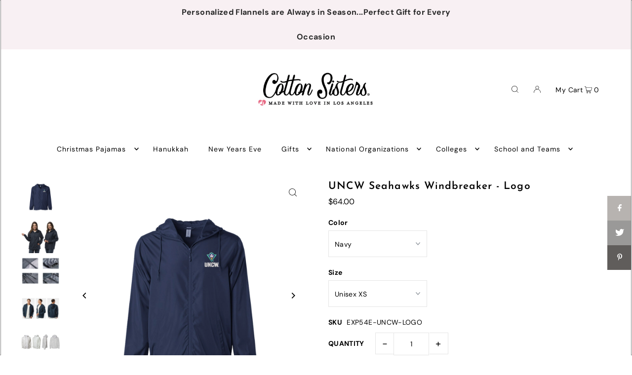

--- FILE ---
content_type: text/html; charset=utf-8
request_url: https://www.cottonsisters.com/products/copy-of-uncw-windbreaker
body_size: 54215
content:
<!DOCTYPE html>
<html class="no-js" lang="en">
<head>
  <meta charset="utf-8" />
  <meta name="viewport" content="width=device-width, initial-scale=1">

  <!-- Establish early connection to external domains -->
  <link rel="preconnect" href="https://cdn.shopify.com" crossorigin>
  <link rel="preconnect" href="https://fonts.shopify.com" crossorigin>
  <link rel="preconnect" href="https://monorail-edge.shopifysvc.com">
  <link rel="preconnect" href="//ajax.googleapis.com" crossorigin /><!-- Preload onDomain stylesheets and script libraries -->
  <link rel="preload" href="//www.cottonsisters.com/cdn/shop/t/12/assets/stylesheet.css?v=137232837093876267761664220085" as="style">
  <link rel="preload" as="font" href="//www.cottonsisters.com/cdn/fonts/dm_sans/dmsans_n4.ec80bd4dd7e1a334c969c265873491ae56018d72.woff2" type="font/woff2" crossorigin>
  <link rel="preload" as="font" href="//www.cottonsisters.com/cdn/fonts/dm_sans/dmsans_n4.ec80bd4dd7e1a334c969c265873491ae56018d72.woff2" type="font/woff2" crossorigin>
  <link rel="preload" as="font" href="//www.cottonsisters.com/cdn/fonts/josefin_sans/josefinsans_n6.afe095792949c54ae236c64ec95a9caea4be35d6.woff2" type="font/woff2" crossorigin>
  <link rel="preload" href="//www.cottonsisters.com/cdn/shop/t/12/assets/eventemitter3.min.js?v=148202183930229300091664218716" as="script">
  <link rel="preload" href="//www.cottonsisters.com/cdn/shop/t/12/assets/vendor-video.js?v=112486824910932804751664218716" as="script">
  <link rel="preload" href="//www.cottonsisters.com/cdn/shop/t/12/assets/theme.js?v=157320232545807976011664220283" as="script">


  <link rel="shortcut icon" href="//www.cottonsisters.com/cdn/shop/files/Cotton_Sisters_Apple_Pay_Certificate_32x32.jpg?v=1663888051" type="image/png" />
  <link rel="canonical" href="https://www.cottonsisters.com/products/copy-of-uncw-windbreaker" />

  <title>UNCW Seahawks Windbreaker - Logo &ndash; Cotton Sisters</title>
  <meta name="description" content="Lightweight, packable, full zip windbreaker jacket embroidered with the University of North Carolina Wilmington UNCW Seahawks logo. Unisex Sizing XS-3XL.  Navy or White Camo 2.5 oz./yd² (US) 4.5 oz./L yd (CA), 100% polyester fabric with interior water resistant coating Waterproof Pressure Resistance: 600 mm No lining M" />

  


    <meta name="twitter:card" content="summary">
    <meta name="twitter:image" content="https://www.cottonsisters.com/cdn/shop/files/Windbreaker_Jackets_Model_b8ba39e7-cc89-473e-8496-350aceb46b3d_1024x.jpg?v=1762744446">



<meta property="og:site_name" content="Cotton Sisters">
<meta property="og:url" content="https://www.cottonsisters.com/products/copy-of-uncw-windbreaker">
<meta property="og:title" content="UNCW Seahawks Windbreaker - Logo">
<meta property="og:type" content="product">
<meta property="og:description" content="Lightweight, packable, full zip windbreaker jacket embroidered with the University of North Carolina Wilmington UNCW Seahawks logo. Unisex Sizing XS-3XL.  Navy or White Camo 2.5 oz./yd² (US) 4.5 oz./L yd (CA), 100% polyester fabric with interior water resistant coating Waterproof Pressure Resistance: 600 mm No lining M">

  <meta property="og:price:amount" content="64.00">
  <meta property="og:price:currency" content="USD">

<meta property="og:image" content="http://www.cottonsisters.com/cdn/shop/files/UNC_Wilmington_Windbreaker_Jacket_Logo_navy_800x.jpg?v=1762744446"><meta property="og:image" content="http://www.cottonsisters.com/cdn/shop/files/Windbreaker_Jackets_Model_b8ba39e7-cc89-473e-8496-350aceb46b3d_800x.jpg?v=1762744446"><meta property="og:image" content="http://www.cottonsisters.com/cdn/shop/products/WindbreakerCloseUps_170a50c1-689b-4986-9bf3-334c091fdf69_800x.jpg?v=1762744446">



<meta name="twitter:title" content="UNCW Seahawks Windbreaker - Logo">
<meta name="twitter:description" content="Lightweight, packable, full zip windbreaker jacket embroidered with the University of North Carolina Wilmington UNCW Seahawks logo. Unisex Sizing XS-3XL.  Navy or White Camo 2.5 oz./yd² (US) 4.5 oz./L yd (CA), 100% polyester fabric with interior water resistant coating Waterproof Pressure Resistance: 600 mm No lining M">
<meta name="twitter:domain" content="">

  
 <script type="application/ld+json">
   {
     "@context": "https://schema.org",
     "@type": "Product",
     "id": "copy-of-uncw-windbreaker",
     "url": "https:\/\/www.cottonsisters.com\/products\/copy-of-uncw-windbreaker",
     "image": "\/\/www.cottonsisters.com\/cdn\/shop\/files\/UNC_Wilmington_Windbreaker_Jacket_Logo_navy_1024x.jpg?v=1762744446",
     "name": "UNCW Seahawks Windbreaker - Logo",
     "brand": {
        "@type": "Brand",
        "name": "Fraternity Letters Shop"
      },
     "description": "Lightweight, packable, full zip windbreaker jacket embroidered with the University of North Carolina Wilmington UNCW Seahawks logo.\nUnisex Sizing XS-3XL.  Navy or White Camo\n\n2.5 oz.\/yd² (US) 4.5 oz.\/L yd (CA), 100% polyester fabric with interior water resistant coating\nWaterproof Pressure Resistance: 600 mm\nNo lining\nMatte finish eyelets and zippers\nReversed zipper tape\nSingle layer body with fine mesh hood liner\nThree panel hood\nScuba neck\nSelf neck tape\nWelt pockets with mesh pocket bags\nTightening toggle at waistband\nElastic cuffs\nLocker loop in center back\nTear away label\nThe University of North Carolina Wilmington Officially Licensed Product\n\n","sku": "EXP54E-UNCW-LOGO","offers": [
        
        {
           "@type": "Offer",
           "price": "64.00",
           "priceCurrency": "USD",
           "availability": "http://schema.org/InStock",
           "priceValidUntil": "2030-01-01",
           "url": "\/products\/copy-of-uncw-windbreaker"
         },
       
        {
           "@type": "Offer",
           "price": "64.00",
           "priceCurrency": "USD",
           "availability": "http://schema.org/InStock",
           "priceValidUntil": "2030-01-01",
           "url": "\/products\/copy-of-uncw-windbreaker"
         },
       
        {
           "@type": "Offer",
           "price": "64.00",
           "priceCurrency": "USD",
           "availability": "http://schema.org/InStock",
           "priceValidUntil": "2030-01-01",
           "url": "\/products\/copy-of-uncw-windbreaker"
         },
       
        {
           "@type": "Offer",
           "price": "64.00",
           "priceCurrency": "USD",
           "availability": "http://schema.org/InStock",
           "priceValidUntil": "2030-01-01",
           "url": "\/products\/copy-of-uncw-windbreaker"
         },
       
        {
           "@type": "Offer",
           "price": "64.00",
           "priceCurrency": "USD",
           "availability": "http://schema.org/InStock",
           "priceValidUntil": "2030-01-01",
           "url": "\/products\/copy-of-uncw-windbreaker"
         },
       
        {
           "@type": "Offer",
           "price": "64.00",
           "priceCurrency": "USD",
           "availability": "http://schema.org/InStock",
           "priceValidUntil": "2030-01-01",
           "url": "\/products\/copy-of-uncw-windbreaker"
         },
       
        {
           "@type": "Offer",
           "price": "64.00",
           "priceCurrency": "USD",
           "availability": "http://schema.org/InStock",
           "priceValidUntil": "2030-01-01",
           "url": "\/products\/copy-of-uncw-windbreaker"
         },
       
        {
           "@type": "Offer",
           "price": "64.00",
           "priceCurrency": "USD",
           "availability": "http://schema.org/InStock",
           "priceValidUntil": "2030-01-01",
           "url": "\/products\/copy-of-uncw-windbreaker"
         },
       
        {
           "@type": "Offer",
           "price": "64.00",
           "priceCurrency": "USD",
           "availability": "http://schema.org/InStock",
           "priceValidUntil": "2030-01-01",
           "url": "\/products\/copy-of-uncw-windbreaker"
         },
       
        {
           "@type": "Offer",
           "price": "64.00",
           "priceCurrency": "USD",
           "availability": "http://schema.org/InStock",
           "priceValidUntil": "2030-01-01",
           "url": "\/products\/copy-of-uncw-windbreaker"
         },
       
        {
           "@type": "Offer",
           "price": "64.00",
           "priceCurrency": "USD",
           "availability": "http://schema.org/InStock",
           "priceValidUntil": "2030-01-01",
           "url": "\/products\/copy-of-uncw-windbreaker"
         },
       
        {
           "@type": "Offer",
           "price": "64.00",
           "priceCurrency": "USD",
           "availability": "http://schema.org/InStock",
           "priceValidUntil": "2030-01-01",
           "url": "\/products\/copy-of-uncw-windbreaker"
         },
       
        {
           "@type": "Offer",
           "price": "64.00",
           "priceCurrency": "USD",
           "availability": "http://schema.org/InStock",
           "priceValidUntil": "2030-01-01",
           "url": "\/products\/copy-of-uncw-windbreaker"
         },
       
        {
           "@type": "Offer",
           "price": "64.00",
           "priceCurrency": "USD",
           "availability": "http://schema.org/InStock",
           "priceValidUntil": "2030-01-01",
           "url": "\/products\/copy-of-uncw-windbreaker"
         }
       
     ]}
 </script>


  <style data-shopify>
:root {
    --main-family: "DM Sans", sans-serif;
    --main-weight: 400;
    --main-style: normal;
    --main-spacing: 0.025em;
    --nav-family: "DM Sans", sans-serif;
    --nav-weight: 400;
    --nav-style: normal;
    --heading-family: "Josefin Sans", sans-serif;
    --heading-weight: 600;
    --heading-style: normal;
    --heading-spacing: 0.050em;

    --font-size: 14px;
    --base-font-size: 14px;
    --h1-size: 21px;
    --h2-size: 18px;
    --h3-size: 15px;
    --nav-size: 14px;
    --nav-spacing: 0.075em;

    --announcement-bar-background: #f8f0f3;
    --announcement-bar-text-color: #2a2a2a;
    --homepage-pre-scroll-color: #000000;
    --homepage-pre-scroll-background: #ffffff;
    --homepage-scroll-color: #000000;
    --homepage-scroll-background: #fff;
    --pre-scroll-color: #000000;
    --pre-scroll-background: #ffffff;
    --scroll-color: #000000;
    --scroll-background: #ffffff;
    --secondary-color: rgba(0,0,0,0);
    --background: #ffffff;
    --header-color: #000000;
    --text-color: #000000;
    --sale-color: #c50000;
    --dotted-color: #e5e5e5;
    --button-color: #000000;
    --button-hover: #727272;
    --button-text: #ffffff;
    --secondary-button-color: #acacac;
    --secondary-button-hover: #3a3a3a;
    --secondary-button-text: #ffffff;
    --new-background: #ededed;
    --new-color: #535353;
    --sale-icon-background: #9d0000;
    --sale-icon-color: #ffffff;
    --custom-background: #000000;
    --custom-color: #fff;
    --fb-share: #b7b3b0;
    --tw-share: #9a9998;
    --pin-share: #605d5b;
    --footer-background: #f8f0f5;
    --footer-text: #605d5b;
    --footer-button: #000000;
    --footer-button-text: #ffffff;
    --cs1-color: #000;
    --cs1-background: #ffffff;
    --cs2-color: #000;
    --cs2-background: #f5f5f5;
    --cs3-color: #ffffff;
    --cs3-background: #222222;
    --custom-icon-color: var(--text-color);
    --custom-icon-background: var(--background);
    --error-msg-dark: #e81000;
    --error-msg-light: #ffeae8;
    --success-msg-dark: #007f5f;
    --success-msg-light: #e5fff8;
    --free-shipping-bg: #ffcae7;
    --free-shipping-text: #fff;
    --error-color: #c60808;
    --error-color-light: #fdd0d0;
    --keyboard-focus: #ACACAC;
    --focus-border-style: dotted;
    --focus-border-weight: 1px;
    --section-padding: 45px;
    --section-title-align: center;
    --section-title-border: 1px;
    --border-width: 100px;
    --grid-column-gap: px;
    --details-align: center;
    --select-arrow-bg: url(//www.cottonsisters.com/cdn/shop/t/12/assets/select-arrow.png?v=112595941721225094991664218716);
    --icon-border-color: #e6e6e6;
    --grid-space: 30px;
    --color-filter-size: 18px;
    --disabled-text: #808080;
    --listing-size-color: #666666;

    --upsell-border-color: #f2f2f2;

    --star-active: rgb(0, 0, 0);
    --star-inactive: rgb(204, 204, 204);

    --color-body-text: var(--text-color);
    --color-body: var(--background);
    --color-bg: var(--background);

    --section-background: transparent;
    --section-overlay-color: 0, 0, 0;
    --section-overlay-opacity: 0;

  }
  @media (max-width: 740px) {
     :root {
       --font-size: calc(14px - (14px * 0.15));
       --nav-size: calc(14px - (14px * 0.15));
       --h1-size: calc(21px - (21px * 0.15));
       --h2-size: calc(18px - (18px * 0.15));
       --h3-size: calc(15px - (15px * 0.15));
     }
   }
</style>


  <link rel="stylesheet" href="//www.cottonsisters.com/cdn/shop/t/12/assets/stylesheet.css?v=137232837093876267761664220085" type="text/css">

  <style>
  @font-face {
  font-family: "DM Sans";
  font-weight: 400;
  font-style: normal;
  font-display: swap;
  src: url("//www.cottonsisters.com/cdn/fonts/dm_sans/dmsans_n4.ec80bd4dd7e1a334c969c265873491ae56018d72.woff2") format("woff2"),
       url("//www.cottonsisters.com/cdn/fonts/dm_sans/dmsans_n4.87bdd914d8a61247b911147ae68e754d695c58a6.woff") format("woff");
}

  @font-face {
  font-family: "DM Sans";
  font-weight: 400;
  font-style: normal;
  font-display: swap;
  src: url("//www.cottonsisters.com/cdn/fonts/dm_sans/dmsans_n4.ec80bd4dd7e1a334c969c265873491ae56018d72.woff2") format("woff2"),
       url("//www.cottonsisters.com/cdn/fonts/dm_sans/dmsans_n4.87bdd914d8a61247b911147ae68e754d695c58a6.woff") format("woff");
}

  @font-face {
  font-family: "Josefin Sans";
  font-weight: 600;
  font-style: normal;
  font-display: swap;
  src: url("//www.cottonsisters.com/cdn/fonts/josefin_sans/josefinsans_n6.afe095792949c54ae236c64ec95a9caea4be35d6.woff2") format("woff2"),
       url("//www.cottonsisters.com/cdn/fonts/josefin_sans/josefinsans_n6.0ea222c12f299e43fa61b9245ec23b623ebeb1e9.woff") format("woff");
}

  @font-face {
  font-family: "DM Sans";
  font-weight: 700;
  font-style: normal;
  font-display: swap;
  src: url("//www.cottonsisters.com/cdn/fonts/dm_sans/dmsans_n7.97e21d81502002291ea1de8aefb79170c6946ce5.woff2") format("woff2"),
       url("//www.cottonsisters.com/cdn/fonts/dm_sans/dmsans_n7.af5c214f5116410ca1d53a2090665620e78e2e1b.woff") format("woff");
}

  @font-face {
  font-family: "DM Sans";
  font-weight: 400;
  font-style: italic;
  font-display: swap;
  src: url("//www.cottonsisters.com/cdn/fonts/dm_sans/dmsans_i4.b8fe05e69ee95d5a53155c346957d8cbf5081c1a.woff2") format("woff2"),
       url("//www.cottonsisters.com/cdn/fonts/dm_sans/dmsans_i4.403fe28ee2ea63e142575c0aa47684d65f8c23a0.woff") format("woff");
}

  @font-face {
  font-family: "DM Sans";
  font-weight: 700;
  font-style: italic;
  font-display: swap;
  src: url("//www.cottonsisters.com/cdn/fonts/dm_sans/dmsans_i7.52b57f7d7342eb7255084623d98ab83fd96e7f9b.woff2") format("woff2"),
       url("//www.cottonsisters.com/cdn/fonts/dm_sans/dmsans_i7.d5e14ef18a1d4a8ce78a4187580b4eb1759c2eda.woff") format("woff");
}

  </style>

  <script>window.performance && window.performance.mark && window.performance.mark('shopify.content_for_header.start');</script><meta name="google-site-verification" content="AoVA2WMVl-YCQE7DGLoC32a6Ri5JF1grfJjvOOd7bzQ">
<meta name="facebook-domain-verification" content="mlpet9sozck5y2yy6eisdtef9wt955">
<meta name="facebook-domain-verification" content="y20ms54orw9ratfqc00vutxpecz0gq">
<meta id="shopify-digital-wallet" name="shopify-digital-wallet" content="/6049660997/digital_wallets/dialog">
<meta name="shopify-checkout-api-token" content="db47f7eca13f15e72d1516496e05251f">
<meta id="in-context-paypal-metadata" data-shop-id="6049660997" data-venmo-supported="false" data-environment="production" data-locale="en_US" data-paypal-v4="true" data-currency="USD">
<link rel="alternate" type="application/json+oembed" href="https://www.cottonsisters.com/products/copy-of-uncw-windbreaker.oembed">
<script async="async" src="/checkouts/internal/preloads.js?locale=en-US"></script>
<link rel="preconnect" href="https://shop.app" crossorigin="anonymous">
<script async="async" src="https://shop.app/checkouts/internal/preloads.js?locale=en-US&shop_id=6049660997" crossorigin="anonymous"></script>
<script id="apple-pay-shop-capabilities" type="application/json">{"shopId":6049660997,"countryCode":"US","currencyCode":"USD","merchantCapabilities":["supports3DS"],"merchantId":"gid:\/\/shopify\/Shop\/6049660997","merchantName":"Cotton Sisters","requiredBillingContactFields":["postalAddress","email","phone"],"requiredShippingContactFields":["postalAddress","email","phone"],"shippingType":"shipping","supportedNetworks":["visa","masterCard","amex","discover","elo","jcb"],"total":{"type":"pending","label":"Cotton Sisters","amount":"1.00"},"shopifyPaymentsEnabled":true,"supportsSubscriptions":true}</script>
<script id="shopify-features" type="application/json">{"accessToken":"db47f7eca13f15e72d1516496e05251f","betas":["rich-media-storefront-analytics"],"domain":"www.cottonsisters.com","predictiveSearch":true,"shopId":6049660997,"locale":"en"}</script>
<script>var Shopify = Shopify || {};
Shopify.shop = "cotton-sisters-inc.myshopify.com";
Shopify.locale = "en";
Shopify.currency = {"active":"USD","rate":"1.0"};
Shopify.country = "US";
Shopify.theme = {"name":"Icon | Bold | Sep.26.2022","id":135728070894,"schema_name":"Icon","schema_version":"8.5.0","theme_store_id":686,"role":"main"};
Shopify.theme.handle = "null";
Shopify.theme.style = {"id":null,"handle":null};
Shopify.cdnHost = "www.cottonsisters.com/cdn";
Shopify.routes = Shopify.routes || {};
Shopify.routes.root = "/";</script>
<script type="module">!function(o){(o.Shopify=o.Shopify||{}).modules=!0}(window);</script>
<script>!function(o){function n(){var o=[];function n(){o.push(Array.prototype.slice.apply(arguments))}return n.q=o,n}var t=o.Shopify=o.Shopify||{};t.loadFeatures=n(),t.autoloadFeatures=n()}(window);</script>
<script>
  window.ShopifyPay = window.ShopifyPay || {};
  window.ShopifyPay.apiHost = "shop.app\/pay";
  window.ShopifyPay.redirectState = null;
</script>
<script id="shop-js-analytics" type="application/json">{"pageType":"product"}</script>
<script defer="defer" async type="module" src="//www.cottonsisters.com/cdn/shopifycloud/shop-js/modules/v2/client.init-shop-cart-sync_WVOgQShq.en.esm.js"></script>
<script defer="defer" async type="module" src="//www.cottonsisters.com/cdn/shopifycloud/shop-js/modules/v2/chunk.common_C_13GLB1.esm.js"></script>
<script defer="defer" async type="module" src="//www.cottonsisters.com/cdn/shopifycloud/shop-js/modules/v2/chunk.modal_CLfMGd0m.esm.js"></script>
<script type="module">
  await import("//www.cottonsisters.com/cdn/shopifycloud/shop-js/modules/v2/client.init-shop-cart-sync_WVOgQShq.en.esm.js");
await import("//www.cottonsisters.com/cdn/shopifycloud/shop-js/modules/v2/chunk.common_C_13GLB1.esm.js");
await import("//www.cottonsisters.com/cdn/shopifycloud/shop-js/modules/v2/chunk.modal_CLfMGd0m.esm.js");

  window.Shopify.SignInWithShop?.initShopCartSync?.({"fedCMEnabled":true,"windoidEnabled":true});

</script>
<script>
  window.Shopify = window.Shopify || {};
  if (!window.Shopify.featureAssets) window.Shopify.featureAssets = {};
  window.Shopify.featureAssets['shop-js'] = {"shop-cart-sync":["modules/v2/client.shop-cart-sync_DuR37GeY.en.esm.js","modules/v2/chunk.common_C_13GLB1.esm.js","modules/v2/chunk.modal_CLfMGd0m.esm.js"],"init-fed-cm":["modules/v2/client.init-fed-cm_BucUoe6W.en.esm.js","modules/v2/chunk.common_C_13GLB1.esm.js","modules/v2/chunk.modal_CLfMGd0m.esm.js"],"shop-toast-manager":["modules/v2/client.shop-toast-manager_B0JfrpKj.en.esm.js","modules/v2/chunk.common_C_13GLB1.esm.js","modules/v2/chunk.modal_CLfMGd0m.esm.js"],"init-shop-cart-sync":["modules/v2/client.init-shop-cart-sync_WVOgQShq.en.esm.js","modules/v2/chunk.common_C_13GLB1.esm.js","modules/v2/chunk.modal_CLfMGd0m.esm.js"],"shop-button":["modules/v2/client.shop-button_B_U3bv27.en.esm.js","modules/v2/chunk.common_C_13GLB1.esm.js","modules/v2/chunk.modal_CLfMGd0m.esm.js"],"init-windoid":["modules/v2/client.init-windoid_DuP9q_di.en.esm.js","modules/v2/chunk.common_C_13GLB1.esm.js","modules/v2/chunk.modal_CLfMGd0m.esm.js"],"shop-cash-offers":["modules/v2/client.shop-cash-offers_BmULhtno.en.esm.js","modules/v2/chunk.common_C_13GLB1.esm.js","modules/v2/chunk.modal_CLfMGd0m.esm.js"],"pay-button":["modules/v2/client.pay-button_CrPSEbOK.en.esm.js","modules/v2/chunk.common_C_13GLB1.esm.js","modules/v2/chunk.modal_CLfMGd0m.esm.js"],"init-customer-accounts":["modules/v2/client.init-customer-accounts_jNk9cPYQ.en.esm.js","modules/v2/client.shop-login-button_DJ5ldayH.en.esm.js","modules/v2/chunk.common_C_13GLB1.esm.js","modules/v2/chunk.modal_CLfMGd0m.esm.js"],"avatar":["modules/v2/client.avatar_BTnouDA3.en.esm.js"],"checkout-modal":["modules/v2/client.checkout-modal_pBPyh9w8.en.esm.js","modules/v2/chunk.common_C_13GLB1.esm.js","modules/v2/chunk.modal_CLfMGd0m.esm.js"],"init-shop-for-new-customer-accounts":["modules/v2/client.init-shop-for-new-customer-accounts_BUoCy7a5.en.esm.js","modules/v2/client.shop-login-button_DJ5ldayH.en.esm.js","modules/v2/chunk.common_C_13GLB1.esm.js","modules/v2/chunk.modal_CLfMGd0m.esm.js"],"init-customer-accounts-sign-up":["modules/v2/client.init-customer-accounts-sign-up_CnczCz9H.en.esm.js","modules/v2/client.shop-login-button_DJ5ldayH.en.esm.js","modules/v2/chunk.common_C_13GLB1.esm.js","modules/v2/chunk.modal_CLfMGd0m.esm.js"],"init-shop-email-lookup-coordinator":["modules/v2/client.init-shop-email-lookup-coordinator_CzjY5t9o.en.esm.js","modules/v2/chunk.common_C_13GLB1.esm.js","modules/v2/chunk.modal_CLfMGd0m.esm.js"],"shop-follow-button":["modules/v2/client.shop-follow-button_CsYC63q7.en.esm.js","modules/v2/chunk.common_C_13GLB1.esm.js","modules/v2/chunk.modal_CLfMGd0m.esm.js"],"shop-login-button":["modules/v2/client.shop-login-button_DJ5ldayH.en.esm.js","modules/v2/chunk.common_C_13GLB1.esm.js","modules/v2/chunk.modal_CLfMGd0m.esm.js"],"shop-login":["modules/v2/client.shop-login_B9ccPdmx.en.esm.js","modules/v2/chunk.common_C_13GLB1.esm.js","modules/v2/chunk.modal_CLfMGd0m.esm.js"],"lead-capture":["modules/v2/client.lead-capture_D0K_KgYb.en.esm.js","modules/v2/chunk.common_C_13GLB1.esm.js","modules/v2/chunk.modal_CLfMGd0m.esm.js"],"payment-terms":["modules/v2/client.payment-terms_BWmiNN46.en.esm.js","modules/v2/chunk.common_C_13GLB1.esm.js","modules/v2/chunk.modal_CLfMGd0m.esm.js"]};
</script>
<script id="__st">var __st={"a":6049660997,"offset":-28800,"reqid":"0cf41e2d-4573-4276-a454-ba469a3024f4-1769670085","pageurl":"www.cottonsisters.com\/products\/copy-of-uncw-windbreaker","u":"5d2490fc7bbf","p":"product","rtyp":"product","rid":7927792664814};</script>
<script>window.ShopifyPaypalV4VisibilityTracking = true;</script>
<script id="captcha-bootstrap">!function(){'use strict';const t='contact',e='account',n='new_comment',o=[[t,t],['blogs',n],['comments',n],[t,'customer']],c=[[e,'customer_login'],[e,'guest_login'],[e,'recover_customer_password'],[e,'create_customer']],r=t=>t.map((([t,e])=>`form[action*='/${t}']:not([data-nocaptcha='true']) input[name='form_type'][value='${e}']`)).join(','),a=t=>()=>t?[...document.querySelectorAll(t)].map((t=>t.form)):[];function s(){const t=[...o],e=r(t);return a(e)}const i='password',u='form_key',d=['recaptcha-v3-token','g-recaptcha-response','h-captcha-response',i],f=()=>{try{return window.sessionStorage}catch{return}},m='__shopify_v',_=t=>t.elements[u];function p(t,e,n=!1){try{const o=window.sessionStorage,c=JSON.parse(o.getItem(e)),{data:r}=function(t){const{data:e,action:n}=t;return t[m]||n?{data:e,action:n}:{data:t,action:n}}(c);for(const[e,n]of Object.entries(r))t.elements[e]&&(t.elements[e].value=n);n&&o.removeItem(e)}catch(o){console.error('form repopulation failed',{error:o})}}const l='form_type',E='cptcha';function T(t){t.dataset[E]=!0}const w=window,h=w.document,L='Shopify',v='ce_forms',y='captcha';let A=!1;((t,e)=>{const n=(g='f06e6c50-85a8-45c8-87d0-21a2b65856fe',I='https://cdn.shopify.com/shopifycloud/storefront-forms-hcaptcha/ce_storefront_forms_captcha_hcaptcha.v1.5.2.iife.js',D={infoText:'Protected by hCaptcha',privacyText:'Privacy',termsText:'Terms'},(t,e,n)=>{const o=w[L][v],c=o.bindForm;if(c)return c(t,g,e,D).then(n);var r;o.q.push([[t,g,e,D],n]),r=I,A||(h.body.append(Object.assign(h.createElement('script'),{id:'captcha-provider',async:!0,src:r})),A=!0)});var g,I,D;w[L]=w[L]||{},w[L][v]=w[L][v]||{},w[L][v].q=[],w[L][y]=w[L][y]||{},w[L][y].protect=function(t,e){n(t,void 0,e),T(t)},Object.freeze(w[L][y]),function(t,e,n,w,h,L){const[v,y,A,g]=function(t,e,n){const i=e?o:[],u=t?c:[],d=[...i,...u],f=r(d),m=r(i),_=r(d.filter((([t,e])=>n.includes(e))));return[a(f),a(m),a(_),s()]}(w,h,L),I=t=>{const e=t.target;return e instanceof HTMLFormElement?e:e&&e.form},D=t=>v().includes(t);t.addEventListener('submit',(t=>{const e=I(t);if(!e)return;const n=D(e)&&!e.dataset.hcaptchaBound&&!e.dataset.recaptchaBound,o=_(e),c=g().includes(e)&&(!o||!o.value);(n||c)&&t.preventDefault(),c&&!n&&(function(t){try{if(!f())return;!function(t){const e=f();if(!e)return;const n=_(t);if(!n)return;const o=n.value;o&&e.removeItem(o)}(t);const e=Array.from(Array(32),(()=>Math.random().toString(36)[2])).join('');!function(t,e){_(t)||t.append(Object.assign(document.createElement('input'),{type:'hidden',name:u})),t.elements[u].value=e}(t,e),function(t,e){const n=f();if(!n)return;const o=[...t.querySelectorAll(`input[type='${i}']`)].map((({name:t})=>t)),c=[...d,...o],r={};for(const[a,s]of new FormData(t).entries())c.includes(a)||(r[a]=s);n.setItem(e,JSON.stringify({[m]:1,action:t.action,data:r}))}(t,e)}catch(e){console.error('failed to persist form',e)}}(e),e.submit())}));const S=(t,e)=>{t&&!t.dataset[E]&&(n(t,e.some((e=>e===t))),T(t))};for(const o of['focusin','change'])t.addEventListener(o,(t=>{const e=I(t);D(e)&&S(e,y())}));const B=e.get('form_key'),M=e.get(l),P=B&&M;t.addEventListener('DOMContentLoaded',(()=>{const t=y();if(P)for(const e of t)e.elements[l].value===M&&p(e,B);[...new Set([...A(),...v().filter((t=>'true'===t.dataset.shopifyCaptcha))])].forEach((e=>S(e,t)))}))}(h,new URLSearchParams(w.location.search),n,t,e,['guest_login'])})(!0,!0)}();</script>
<script integrity="sha256-4kQ18oKyAcykRKYeNunJcIwy7WH5gtpwJnB7kiuLZ1E=" data-source-attribution="shopify.loadfeatures" defer="defer" src="//www.cottonsisters.com/cdn/shopifycloud/storefront/assets/storefront/load_feature-a0a9edcb.js" crossorigin="anonymous"></script>
<script crossorigin="anonymous" defer="defer" src="//www.cottonsisters.com/cdn/shopifycloud/storefront/assets/shopify_pay/storefront-65b4c6d7.js?v=20250812"></script>
<script data-source-attribution="shopify.dynamic_checkout.dynamic.init">var Shopify=Shopify||{};Shopify.PaymentButton=Shopify.PaymentButton||{isStorefrontPortableWallets:!0,init:function(){window.Shopify.PaymentButton.init=function(){};var t=document.createElement("script");t.src="https://www.cottonsisters.com/cdn/shopifycloud/portable-wallets/latest/portable-wallets.en.js",t.type="module",document.head.appendChild(t)}};
</script>
<script data-source-attribution="shopify.dynamic_checkout.buyer_consent">
  function portableWalletsHideBuyerConsent(e){var t=document.getElementById("shopify-buyer-consent"),n=document.getElementById("shopify-subscription-policy-button");t&&n&&(t.classList.add("hidden"),t.setAttribute("aria-hidden","true"),n.removeEventListener("click",e))}function portableWalletsShowBuyerConsent(e){var t=document.getElementById("shopify-buyer-consent"),n=document.getElementById("shopify-subscription-policy-button");t&&n&&(t.classList.remove("hidden"),t.removeAttribute("aria-hidden"),n.addEventListener("click",e))}window.Shopify?.PaymentButton&&(window.Shopify.PaymentButton.hideBuyerConsent=portableWalletsHideBuyerConsent,window.Shopify.PaymentButton.showBuyerConsent=portableWalletsShowBuyerConsent);
</script>
<script data-source-attribution="shopify.dynamic_checkout.cart.bootstrap">document.addEventListener("DOMContentLoaded",(function(){function t(){return document.querySelector("shopify-accelerated-checkout-cart, shopify-accelerated-checkout")}if(t())Shopify.PaymentButton.init();else{new MutationObserver((function(e,n){t()&&(Shopify.PaymentButton.init(),n.disconnect())})).observe(document.body,{childList:!0,subtree:!0})}}));
</script>
<link id="shopify-accelerated-checkout-styles" rel="stylesheet" media="screen" href="https://www.cottonsisters.com/cdn/shopifycloud/portable-wallets/latest/accelerated-checkout-backwards-compat.css" crossorigin="anonymous">
<style id="shopify-accelerated-checkout-cart">
        #shopify-buyer-consent {
  margin-top: 1em;
  display: inline-block;
  width: 100%;
}

#shopify-buyer-consent.hidden {
  display: none;
}

#shopify-subscription-policy-button {
  background: none;
  border: none;
  padding: 0;
  text-decoration: underline;
  font-size: inherit;
  cursor: pointer;
}

#shopify-subscription-policy-button::before {
  box-shadow: none;
}

      </style>

<script>window.performance && window.performance.mark && window.performance.mark('shopify.content_for_header.end');</script>

<script>
    window.BOLD = window.BOLD || {};
        window.BOLD.options = window.BOLD.options || {};
        window.BOLD.options.settings = window.BOLD.options.settings || {};
        window.BOLD.options.settings.v1_variant_mode = window.BOLD.options.settings.v1_variant_mode || true;
        window.BOLD.options.settings.hybrid_fix_auto_insert_inputs =
        window.BOLD.options.settings.hybrid_fix_auto_insert_inputs || true;
</script>

<script>window.BOLD = window.BOLD || {};
    window.BOLD.common = window.BOLD.common || {};
    window.BOLD.common.Shopify = window.BOLD.common.Shopify || {};
    window.BOLD.common.Shopify.shop = {
      domain: 'www.cottonsisters.com',
      permanent_domain: 'cotton-sisters-inc.myshopify.com',
      url: 'https://www.cottonsisters.com',
      secure_url: 'https://www.cottonsisters.com',
      money_format: "${{amount}}",
      currency: "USD"
    };
    window.BOLD.common.Shopify.customer = {
      id: null,
      tags: null,
    };
    window.BOLD.common.Shopify.cart = {"note":null,"attributes":{},"original_total_price":0,"total_price":0,"total_discount":0,"total_weight":0.0,"item_count":0,"items":[],"requires_shipping":false,"currency":"USD","items_subtotal_price":0,"cart_level_discount_applications":[],"checkout_charge_amount":0};
    window.BOLD.common.template = 'product';window.BOLD.common.Shopify.formatMoney = function(money, format) {
        function n(t, e) {
            return "undefined" == typeof t ? e : t
        }
        function r(t, e, r, i) {
            if (e = n(e, 2),
                r = n(r, ","),
                i = n(i, "."),
            isNaN(t) || null == t)
                return 0;
            t = (t / 100).toFixed(e);
            var o = t.split(".")
                , a = o[0].replace(/(\d)(?=(\d\d\d)+(?!\d))/g, "$1" + r)
                , s = o[1] ? i + o[1] : "";
            return a + s
        }
        "string" == typeof money && (money = money.replace(".", ""));
        var i = ""
            , o = /\{\{\s*(\w+)\s*\}\}/
            , a = format || window.BOLD.common.Shopify.shop.money_format || window.Shopify.money_format || "$ {{ amount }}";
        switch (a.match(o)[1]) {
            case "amount":
                i = r(money, 2, ",", ".");
                break;
            case "amount_no_decimals":
                i = r(money, 0, ",", ".");
                break;
            case "amount_with_comma_separator":
                i = r(money, 2, ".", ",");
                break;
            case "amount_no_decimals_with_comma_separator":
                i = r(money, 0, ".", ",");
                break;
            case "amount_with_space_separator":
                i = r(money, 2, " ", ",");
                break;
            case "amount_no_decimals_with_space_separator":
                i = r(money, 0, " ", ",");
                break;
            case "amount_with_apostrophe_separator":
                i = r(money, 2, "'", ".");
                break;
        }
        return a.replace(o, i);
    };
    window.BOLD.common.Shopify.saveProduct = function (handle, product) {
      if (typeof handle === 'string' && typeof window.BOLD.common.Shopify.products[handle] === 'undefined') {
        if (typeof product === 'number') {
          window.BOLD.common.Shopify.handles[product] = handle;
          product = { id: product };
        }
        window.BOLD.common.Shopify.products[handle] = product;
      }
    };
    window.BOLD.common.Shopify.saveVariant = function (variant_id, variant) {
      if (typeof variant_id === 'number' && typeof window.BOLD.common.Shopify.variants[variant_id] === 'undefined') {
        window.BOLD.common.Shopify.variants[variant_id] = variant;
      }
    };window.BOLD.common.Shopify.products = window.BOLD.common.Shopify.products || {};
    window.BOLD.common.Shopify.variants = window.BOLD.common.Shopify.variants || {};
    window.BOLD.common.Shopify.handles = window.BOLD.common.Shopify.handles || {};window.BOLD.common.Shopify.handle = "copy-of-uncw-windbreaker"
window.BOLD.common.Shopify.saveProduct("copy-of-uncw-windbreaker", 7927792664814);window.BOLD.common.Shopify.saveVariant(43600926867694, { product_id: 7927792664814, product_handle: "copy-of-uncw-windbreaker", price: 6400, group_id: '', csp_metafield: {}});window.BOLD.common.Shopify.saveVariant(43600926900462, { product_id: 7927792664814, product_handle: "copy-of-uncw-windbreaker", price: 6400, group_id: '', csp_metafield: {}});window.BOLD.common.Shopify.saveVariant(43600926933230, { product_id: 7927792664814, product_handle: "copy-of-uncw-windbreaker", price: 6400, group_id: '', csp_metafield: {}});window.BOLD.common.Shopify.saveVariant(43600926965998, { product_id: 7927792664814, product_handle: "copy-of-uncw-windbreaker", price: 6400, group_id: '', csp_metafield: {}});window.BOLD.common.Shopify.saveVariant(43600926998766, { product_id: 7927792664814, product_handle: "copy-of-uncw-windbreaker", price: 6400, group_id: '', csp_metafield: {}});window.BOLD.common.Shopify.saveVariant(43600927031534, { product_id: 7927792664814, product_handle: "copy-of-uncw-windbreaker", price: 6400, group_id: '', csp_metafield: {}});window.BOLD.common.Shopify.saveVariant(43600927064302, { product_id: 7927792664814, product_handle: "copy-of-uncw-windbreaker", price: 6400, group_id: '', csp_metafield: {}});window.BOLD.common.Shopify.saveVariant(43600927949038, { product_id: 7927792664814, product_handle: "copy-of-uncw-windbreaker", price: 6400, group_id: '', csp_metafield: {}});window.BOLD.common.Shopify.saveVariant(43600927981806, { product_id: 7927792664814, product_handle: "copy-of-uncw-windbreaker", price: 6400, group_id: '', csp_metafield: {}});window.BOLD.common.Shopify.saveVariant(43600928014574, { product_id: 7927792664814, product_handle: "copy-of-uncw-windbreaker", price: 6400, group_id: '', csp_metafield: {}});window.BOLD.common.Shopify.saveVariant(43600928047342, { product_id: 7927792664814, product_handle: "copy-of-uncw-windbreaker", price: 6400, group_id: '', csp_metafield: {}});window.BOLD.common.Shopify.saveVariant(43600928080110, { product_id: 7927792664814, product_handle: "copy-of-uncw-windbreaker", price: 6400, group_id: '', csp_metafield: {}});window.BOLD.common.Shopify.saveVariant(43600928112878, { product_id: 7927792664814, product_handle: "copy-of-uncw-windbreaker", price: 6400, group_id: '', csp_metafield: {}});window.BOLD.common.Shopify.saveVariant(43600928145646, { product_id: 7927792664814, product_handle: "copy-of-uncw-windbreaker", price: 6400, group_id: '', csp_metafield: {}});window.BOLD.apps_installed = {"Product Options":2} || {};window.BOLD.common.Shopify.metafields = window.BOLD.common.Shopify.metafields || {};window.BOLD.common.Shopify.metafields["bold_rp"] = {};window.BOLD.common.Shopify.metafields["bold_csp_defaults"] = {};window.BOLD.common.cacheParams = window.BOLD.common.cacheParams || {};
    window.BOLD.common.cacheParams.options = 1668002289;
</script>

<script>
    window.BOLD.common.cacheParams.options = 1769551054;
</script>
<link href="//www.cottonsisters.com/cdn/shop/t/12/assets/bold-options.css?v=123160307633435409531664218716" rel="stylesheet" type="text/css" media="all" />
<script defer src="https://options.shopapps.site/js/options.js"></script>

<link href="https://monorail-edge.shopifysvc.com" rel="dns-prefetch">
<script>(function(){if ("sendBeacon" in navigator && "performance" in window) {try {var session_token_from_headers = performance.getEntriesByType('navigation')[0].serverTiming.find(x => x.name == '_s').description;} catch {var session_token_from_headers = undefined;}var session_cookie_matches = document.cookie.match(/_shopify_s=([^;]*)/);var session_token_from_cookie = session_cookie_matches && session_cookie_matches.length === 2 ? session_cookie_matches[1] : "";var session_token = session_token_from_headers || session_token_from_cookie || "";function handle_abandonment_event(e) {var entries = performance.getEntries().filter(function(entry) {return /monorail-edge.shopifysvc.com/.test(entry.name);});if (!window.abandonment_tracked && entries.length === 0) {window.abandonment_tracked = true;var currentMs = Date.now();var navigation_start = performance.timing.navigationStart;var payload = {shop_id: 6049660997,url: window.location.href,navigation_start,duration: currentMs - navigation_start,session_token,page_type: "product"};window.navigator.sendBeacon("https://monorail-edge.shopifysvc.com/v1/produce", JSON.stringify({schema_id: "online_store_buyer_site_abandonment/1.1",payload: payload,metadata: {event_created_at_ms: currentMs,event_sent_at_ms: currentMs}}));}}window.addEventListener('pagehide', handle_abandonment_event);}}());</script>
<script id="web-pixels-manager-setup">(function e(e,d,r,n,o){if(void 0===o&&(o={}),!Boolean(null===(a=null===(i=window.Shopify)||void 0===i?void 0:i.analytics)||void 0===a?void 0:a.replayQueue)){var i,a;window.Shopify=window.Shopify||{};var t=window.Shopify;t.analytics=t.analytics||{};var s=t.analytics;s.replayQueue=[],s.publish=function(e,d,r){return s.replayQueue.push([e,d,r]),!0};try{self.performance.mark("wpm:start")}catch(e){}var l=function(){var e={modern:/Edge?\/(1{2}[4-9]|1[2-9]\d|[2-9]\d{2}|\d{4,})\.\d+(\.\d+|)|Firefox\/(1{2}[4-9]|1[2-9]\d|[2-9]\d{2}|\d{4,})\.\d+(\.\d+|)|Chrom(ium|e)\/(9{2}|\d{3,})\.\d+(\.\d+|)|(Maci|X1{2}).+ Version\/(15\.\d+|(1[6-9]|[2-9]\d|\d{3,})\.\d+)([,.]\d+|)( \(\w+\)|)( Mobile\/\w+|) Safari\/|Chrome.+OPR\/(9{2}|\d{3,})\.\d+\.\d+|(CPU[ +]OS|iPhone[ +]OS|CPU[ +]iPhone|CPU IPhone OS|CPU iPad OS)[ +]+(15[._]\d+|(1[6-9]|[2-9]\d|\d{3,})[._]\d+)([._]\d+|)|Android:?[ /-](13[3-9]|1[4-9]\d|[2-9]\d{2}|\d{4,})(\.\d+|)(\.\d+|)|Android.+Firefox\/(13[5-9]|1[4-9]\d|[2-9]\d{2}|\d{4,})\.\d+(\.\d+|)|Android.+Chrom(ium|e)\/(13[3-9]|1[4-9]\d|[2-9]\d{2}|\d{4,})\.\d+(\.\d+|)|SamsungBrowser\/([2-9]\d|\d{3,})\.\d+/,legacy:/Edge?\/(1[6-9]|[2-9]\d|\d{3,})\.\d+(\.\d+|)|Firefox\/(5[4-9]|[6-9]\d|\d{3,})\.\d+(\.\d+|)|Chrom(ium|e)\/(5[1-9]|[6-9]\d|\d{3,})\.\d+(\.\d+|)([\d.]+$|.*Safari\/(?![\d.]+ Edge\/[\d.]+$))|(Maci|X1{2}).+ Version\/(10\.\d+|(1[1-9]|[2-9]\d|\d{3,})\.\d+)([,.]\d+|)( \(\w+\)|)( Mobile\/\w+|) Safari\/|Chrome.+OPR\/(3[89]|[4-9]\d|\d{3,})\.\d+\.\d+|(CPU[ +]OS|iPhone[ +]OS|CPU[ +]iPhone|CPU IPhone OS|CPU iPad OS)[ +]+(10[._]\d+|(1[1-9]|[2-9]\d|\d{3,})[._]\d+)([._]\d+|)|Android:?[ /-](13[3-9]|1[4-9]\d|[2-9]\d{2}|\d{4,})(\.\d+|)(\.\d+|)|Mobile Safari.+OPR\/([89]\d|\d{3,})\.\d+\.\d+|Android.+Firefox\/(13[5-9]|1[4-9]\d|[2-9]\d{2}|\d{4,})\.\d+(\.\d+|)|Android.+Chrom(ium|e)\/(13[3-9]|1[4-9]\d|[2-9]\d{2}|\d{4,})\.\d+(\.\d+|)|Android.+(UC? ?Browser|UCWEB|U3)[ /]?(15\.([5-9]|\d{2,})|(1[6-9]|[2-9]\d|\d{3,})\.\d+)\.\d+|SamsungBrowser\/(5\.\d+|([6-9]|\d{2,})\.\d+)|Android.+MQ{2}Browser\/(14(\.(9|\d{2,})|)|(1[5-9]|[2-9]\d|\d{3,})(\.\d+|))(\.\d+|)|K[Aa][Ii]OS\/(3\.\d+|([4-9]|\d{2,})\.\d+)(\.\d+|)/},d=e.modern,r=e.legacy,n=navigator.userAgent;return n.match(d)?"modern":n.match(r)?"legacy":"unknown"}(),u="modern"===l?"modern":"legacy",c=(null!=n?n:{modern:"",legacy:""})[u],f=function(e){return[e.baseUrl,"/wpm","/b",e.hashVersion,"modern"===e.buildTarget?"m":"l",".js"].join("")}({baseUrl:d,hashVersion:r,buildTarget:u}),m=function(e){var d=e.version,r=e.bundleTarget,n=e.surface,o=e.pageUrl,i=e.monorailEndpoint;return{emit:function(e){var a=e.status,t=e.errorMsg,s=(new Date).getTime(),l=JSON.stringify({metadata:{event_sent_at_ms:s},events:[{schema_id:"web_pixels_manager_load/3.1",payload:{version:d,bundle_target:r,page_url:o,status:a,surface:n,error_msg:t},metadata:{event_created_at_ms:s}}]});if(!i)return console&&console.warn&&console.warn("[Web Pixels Manager] No Monorail endpoint provided, skipping logging."),!1;try{return self.navigator.sendBeacon.bind(self.navigator)(i,l)}catch(e){}var u=new XMLHttpRequest;try{return u.open("POST",i,!0),u.setRequestHeader("Content-Type","text/plain"),u.send(l),!0}catch(e){return console&&console.warn&&console.warn("[Web Pixels Manager] Got an unhandled error while logging to Monorail."),!1}}}}({version:r,bundleTarget:l,surface:e.surface,pageUrl:self.location.href,monorailEndpoint:e.monorailEndpoint});try{o.browserTarget=l,function(e){var d=e.src,r=e.async,n=void 0===r||r,o=e.onload,i=e.onerror,a=e.sri,t=e.scriptDataAttributes,s=void 0===t?{}:t,l=document.createElement("script"),u=document.querySelector("head"),c=document.querySelector("body");if(l.async=n,l.src=d,a&&(l.integrity=a,l.crossOrigin="anonymous"),s)for(var f in s)if(Object.prototype.hasOwnProperty.call(s,f))try{l.dataset[f]=s[f]}catch(e){}if(o&&l.addEventListener("load",o),i&&l.addEventListener("error",i),u)u.appendChild(l);else{if(!c)throw new Error("Did not find a head or body element to append the script");c.appendChild(l)}}({src:f,async:!0,onload:function(){if(!function(){var e,d;return Boolean(null===(d=null===(e=window.Shopify)||void 0===e?void 0:e.analytics)||void 0===d?void 0:d.initialized)}()){var d=window.webPixelsManager.init(e)||void 0;if(d){var r=window.Shopify.analytics;r.replayQueue.forEach((function(e){var r=e[0],n=e[1],o=e[2];d.publishCustomEvent(r,n,o)})),r.replayQueue=[],r.publish=d.publishCustomEvent,r.visitor=d.visitor,r.initialized=!0}}},onerror:function(){return m.emit({status:"failed",errorMsg:"".concat(f," has failed to load")})},sri:function(e){var d=/^sha384-[A-Za-z0-9+/=]+$/;return"string"==typeof e&&d.test(e)}(c)?c:"",scriptDataAttributes:o}),m.emit({status:"loading"})}catch(e){m.emit({status:"failed",errorMsg:(null==e?void 0:e.message)||"Unknown error"})}}})({shopId: 6049660997,storefrontBaseUrl: "https://www.cottonsisters.com",extensionsBaseUrl: "https://extensions.shopifycdn.com/cdn/shopifycloud/web-pixels-manager",monorailEndpoint: "https://monorail-edge.shopifysvc.com/unstable/produce_batch",surface: "storefront-renderer",enabledBetaFlags: ["2dca8a86"],webPixelsConfigList: [{"id":"421396718","configuration":"{\"config\":\"{\\\"pixel_id\\\":\\\"AW-696332250\\\",\\\"target_country\\\":\\\"US\\\",\\\"gtag_events\\\":[{\\\"type\\\":\\\"search\\\",\\\"action_label\\\":\\\"AW-696332250\\\/l62YCMCPs7MBENrfhMwC\\\"},{\\\"type\\\":\\\"begin_checkout\\\",\\\"action_label\\\":\\\"AW-696332250\\\/3ZqbCL2Ps7MBENrfhMwC\\\"},{\\\"type\\\":\\\"view_item\\\",\\\"action_label\\\":[\\\"AW-696332250\\\/qsZcCLePs7MBENrfhMwC\\\",\\\"MC-W6MPNXT1T5\\\"]},{\\\"type\\\":\\\"purchase\\\",\\\"action_label\\\":[\\\"AW-696332250\\\/T4nMCLSPs7MBENrfhMwC\\\",\\\"MC-W6MPNXT1T5\\\"]},{\\\"type\\\":\\\"page_view\\\",\\\"action_label\\\":[\\\"AW-696332250\\\/BKiKCLGPs7MBENrfhMwC\\\",\\\"MC-W6MPNXT1T5\\\"]},{\\\"type\\\":\\\"add_payment_info\\\",\\\"action_label\\\":\\\"AW-696332250\\\/bhVBCMOPs7MBENrfhMwC\\\"},{\\\"type\\\":\\\"add_to_cart\\\",\\\"action_label\\\":\\\"AW-696332250\\\/Z5CkCLqPs7MBENrfhMwC\\\"}],\\\"enable_monitoring_mode\\\":false}\"}","eventPayloadVersion":"v1","runtimeContext":"OPEN","scriptVersion":"b2a88bafab3e21179ed38636efcd8a93","type":"APP","apiClientId":1780363,"privacyPurposes":[],"dataSharingAdjustments":{"protectedCustomerApprovalScopes":["read_customer_address","read_customer_email","read_customer_name","read_customer_personal_data","read_customer_phone"]}},{"id":"106791150","configuration":"{\"tagID\":\"2614207340495\"}","eventPayloadVersion":"v1","runtimeContext":"STRICT","scriptVersion":"18031546ee651571ed29edbe71a3550b","type":"APP","apiClientId":3009811,"privacyPurposes":["ANALYTICS","MARKETING","SALE_OF_DATA"],"dataSharingAdjustments":{"protectedCustomerApprovalScopes":["read_customer_address","read_customer_email","read_customer_name","read_customer_personal_data","read_customer_phone"]}},{"id":"shopify-app-pixel","configuration":"{}","eventPayloadVersion":"v1","runtimeContext":"STRICT","scriptVersion":"0450","apiClientId":"shopify-pixel","type":"APP","privacyPurposes":["ANALYTICS","MARKETING"]},{"id":"shopify-custom-pixel","eventPayloadVersion":"v1","runtimeContext":"LAX","scriptVersion":"0450","apiClientId":"shopify-pixel","type":"CUSTOM","privacyPurposes":["ANALYTICS","MARKETING"]}],isMerchantRequest: false,initData: {"shop":{"name":"Cotton Sisters","paymentSettings":{"currencyCode":"USD"},"myshopifyDomain":"cotton-sisters-inc.myshopify.com","countryCode":"US","storefrontUrl":"https:\/\/www.cottonsisters.com"},"customer":null,"cart":null,"checkout":null,"productVariants":[{"price":{"amount":64.0,"currencyCode":"USD"},"product":{"title":"UNCW Seahawks Windbreaker - Logo","vendor":"Fraternity Letters Shop","id":"7927792664814","untranslatedTitle":"UNCW Seahawks Windbreaker - Logo","url":"\/products\/copy-of-uncw-windbreaker","type":"Windbreaker"},"id":"43600926867694","image":{"src":"\/\/www.cottonsisters.com\/cdn\/shop\/files\/UNC_Wilmington_Windbreaker_Jacket_Logo_navy.jpg?v=1762744446"},"sku":"EXP54E-UNCW-LOGO","title":"Navy \/ Unisex XS","untranslatedTitle":"Navy \/ Unisex XS"},{"price":{"amount":64.0,"currencyCode":"USD"},"product":{"title":"UNCW Seahawks Windbreaker - Logo","vendor":"Fraternity Letters Shop","id":"7927792664814","untranslatedTitle":"UNCW Seahawks Windbreaker - Logo","url":"\/products\/copy-of-uncw-windbreaker","type":"Windbreaker"},"id":"43600926900462","image":{"src":"\/\/www.cottonsisters.com\/cdn\/shop\/files\/UNC_Wilmington_Windbreaker_Jacket_Logo_navy.jpg?v=1762744446"},"sku":"EXP54E-UNCW-LOGO","title":"Navy \/ Unisex S","untranslatedTitle":"Navy \/ Unisex S"},{"price":{"amount":64.0,"currencyCode":"USD"},"product":{"title":"UNCW Seahawks Windbreaker - Logo","vendor":"Fraternity Letters Shop","id":"7927792664814","untranslatedTitle":"UNCW Seahawks Windbreaker - Logo","url":"\/products\/copy-of-uncw-windbreaker","type":"Windbreaker"},"id":"43600926933230","image":{"src":"\/\/www.cottonsisters.com\/cdn\/shop\/files\/UNC_Wilmington_Windbreaker_Jacket_Logo_navy.jpg?v=1762744446"},"sku":"EXP54E-UNCW-LOGO","title":"Navy \/ Unisex M","untranslatedTitle":"Navy \/ Unisex M"},{"price":{"amount":64.0,"currencyCode":"USD"},"product":{"title":"UNCW Seahawks Windbreaker - Logo","vendor":"Fraternity Letters Shop","id":"7927792664814","untranslatedTitle":"UNCW Seahawks Windbreaker - Logo","url":"\/products\/copy-of-uncw-windbreaker","type":"Windbreaker"},"id":"43600926965998","image":{"src":"\/\/www.cottonsisters.com\/cdn\/shop\/files\/UNC_Wilmington_Windbreaker_Jacket_Logo_navy.jpg?v=1762744446"},"sku":"EXP54E-UNCW-LOGO","title":"Navy \/ Unisex L","untranslatedTitle":"Navy \/ Unisex L"},{"price":{"amount":64.0,"currencyCode":"USD"},"product":{"title":"UNCW Seahawks Windbreaker - Logo","vendor":"Fraternity Letters Shop","id":"7927792664814","untranslatedTitle":"UNCW Seahawks Windbreaker - Logo","url":"\/products\/copy-of-uncw-windbreaker","type":"Windbreaker"},"id":"43600926998766","image":{"src":"\/\/www.cottonsisters.com\/cdn\/shop\/files\/UNC_Wilmington_Windbreaker_Jacket_Logo_navy.jpg?v=1762744446"},"sku":"EXP54E-UNCW-LOGO","title":"Navy \/ Unisex XL","untranslatedTitle":"Navy \/ Unisex XL"},{"price":{"amount":64.0,"currencyCode":"USD"},"product":{"title":"UNCW Seahawks Windbreaker - Logo","vendor":"Fraternity Letters Shop","id":"7927792664814","untranslatedTitle":"UNCW Seahawks Windbreaker - Logo","url":"\/products\/copy-of-uncw-windbreaker","type":"Windbreaker"},"id":"43600927031534","image":{"src":"\/\/www.cottonsisters.com\/cdn\/shop\/files\/UNC_Wilmington_Windbreaker_Jacket_Logo_navy.jpg?v=1762744446"},"sku":"EXP54E-UNCW-LOGO","title":"Navy \/ Unisex 2XL","untranslatedTitle":"Navy \/ Unisex 2XL"},{"price":{"amount":64.0,"currencyCode":"USD"},"product":{"title":"UNCW Seahawks Windbreaker - Logo","vendor":"Fraternity Letters Shop","id":"7927792664814","untranslatedTitle":"UNCW Seahawks Windbreaker - Logo","url":"\/products\/copy-of-uncw-windbreaker","type":"Windbreaker"},"id":"43600927064302","image":{"src":"\/\/www.cottonsisters.com\/cdn\/shop\/files\/UNC_Wilmington_Windbreaker_Jacket_Logo_navy.jpg?v=1762744446"},"sku":"EXP54E-UNCW-LOGO","title":"Navy \/ Unisex 3XL","untranslatedTitle":"Navy \/ Unisex 3XL"},{"price":{"amount":64.0,"currencyCode":"USD"},"product":{"title":"UNCW Seahawks Windbreaker - Logo","vendor":"Fraternity Letters Shop","id":"7927792664814","untranslatedTitle":"UNCW Seahawks Windbreaker - Logo","url":"\/products\/copy-of-uncw-windbreaker","type":"Windbreaker"},"id":"43600927949038","image":{"src":"\/\/www.cottonsisters.com\/cdn\/shop\/files\/UNC_Wilmington_Windbreaker_Jacket_Logo_navy.jpg?v=1762744446"},"sku":"EXP54E-UNCW-LOGO","title":"White Camo \/ Unisex XS","untranslatedTitle":"White Camo \/ Unisex XS"},{"price":{"amount":64.0,"currencyCode":"USD"},"product":{"title":"UNCW Seahawks Windbreaker - Logo","vendor":"Fraternity Letters Shop","id":"7927792664814","untranslatedTitle":"UNCW Seahawks Windbreaker - Logo","url":"\/products\/copy-of-uncw-windbreaker","type":"Windbreaker"},"id":"43600927981806","image":{"src":"\/\/www.cottonsisters.com\/cdn\/shop\/files\/UNC_Wilmington_Windbreaker_Jacket_Logo_navy.jpg?v=1762744446"},"sku":"EXP54E-UNCW-LOGO","title":"White Camo \/ Unisex S","untranslatedTitle":"White Camo \/ Unisex S"},{"price":{"amount":64.0,"currencyCode":"USD"},"product":{"title":"UNCW Seahawks Windbreaker - Logo","vendor":"Fraternity Letters Shop","id":"7927792664814","untranslatedTitle":"UNCW Seahawks Windbreaker - Logo","url":"\/products\/copy-of-uncw-windbreaker","type":"Windbreaker"},"id":"43600928014574","image":{"src":"\/\/www.cottonsisters.com\/cdn\/shop\/files\/UNC_Wilmington_Windbreaker_Jacket_Logo_navy.jpg?v=1762744446"},"sku":"EXP54E-UNCW-LOGO","title":"White Camo \/ Unisex M","untranslatedTitle":"White Camo \/ Unisex M"},{"price":{"amount":64.0,"currencyCode":"USD"},"product":{"title":"UNCW Seahawks Windbreaker - Logo","vendor":"Fraternity Letters Shop","id":"7927792664814","untranslatedTitle":"UNCW Seahawks Windbreaker - Logo","url":"\/products\/copy-of-uncw-windbreaker","type":"Windbreaker"},"id":"43600928047342","image":{"src":"\/\/www.cottonsisters.com\/cdn\/shop\/files\/UNC_Wilmington_Windbreaker_Jacket_Logo_navy.jpg?v=1762744446"},"sku":"EXP54E-UNCW-LOGO","title":"White Camo \/ Unisex L","untranslatedTitle":"White Camo \/ Unisex L"},{"price":{"amount":64.0,"currencyCode":"USD"},"product":{"title":"UNCW Seahawks Windbreaker - Logo","vendor":"Fraternity Letters Shop","id":"7927792664814","untranslatedTitle":"UNCW Seahawks Windbreaker - Logo","url":"\/products\/copy-of-uncw-windbreaker","type":"Windbreaker"},"id":"43600928080110","image":{"src":"\/\/www.cottonsisters.com\/cdn\/shop\/files\/UNC_Wilmington_Windbreaker_Jacket_Logo_navy.jpg?v=1762744446"},"sku":"EXP54E-UNCW-LOGO","title":"White Camo \/ Unisex XL","untranslatedTitle":"White Camo \/ Unisex XL"},{"price":{"amount":64.0,"currencyCode":"USD"},"product":{"title":"UNCW Seahawks Windbreaker - Logo","vendor":"Fraternity Letters Shop","id":"7927792664814","untranslatedTitle":"UNCW Seahawks Windbreaker - Logo","url":"\/products\/copy-of-uncw-windbreaker","type":"Windbreaker"},"id":"43600928112878","image":{"src":"\/\/www.cottonsisters.com\/cdn\/shop\/files\/UNC_Wilmington_Windbreaker_Jacket_Logo_navy.jpg?v=1762744446"},"sku":"EXP54E-UNCW-LOGO","title":"White Camo \/ Unisex 2XL","untranslatedTitle":"White Camo \/ Unisex 2XL"},{"price":{"amount":64.0,"currencyCode":"USD"},"product":{"title":"UNCW Seahawks Windbreaker - Logo","vendor":"Fraternity Letters Shop","id":"7927792664814","untranslatedTitle":"UNCW Seahawks Windbreaker - Logo","url":"\/products\/copy-of-uncw-windbreaker","type":"Windbreaker"},"id":"43600928145646","image":{"src":"\/\/www.cottonsisters.com\/cdn\/shop\/files\/UNC_Wilmington_Windbreaker_Jacket_Logo_navy.jpg?v=1762744446"},"sku":"EXP54E-UNCW-LOGO","title":"White Camo \/ Unisex 3XL","untranslatedTitle":"White Camo \/ Unisex 3XL"}],"purchasingCompany":null},},"https://www.cottonsisters.com/cdn","1d2a099fw23dfb22ep557258f5m7a2edbae",{"modern":"","legacy":""},{"shopId":"6049660997","storefrontBaseUrl":"https:\/\/www.cottonsisters.com","extensionBaseUrl":"https:\/\/extensions.shopifycdn.com\/cdn\/shopifycloud\/web-pixels-manager","surface":"storefront-renderer","enabledBetaFlags":"[\"2dca8a86\"]","isMerchantRequest":"false","hashVersion":"1d2a099fw23dfb22ep557258f5m7a2edbae","publish":"custom","events":"[[\"page_viewed\",{}],[\"product_viewed\",{\"productVariant\":{\"price\":{\"amount\":64.0,\"currencyCode\":\"USD\"},\"product\":{\"title\":\"UNCW Seahawks Windbreaker - Logo\",\"vendor\":\"Fraternity Letters Shop\",\"id\":\"7927792664814\",\"untranslatedTitle\":\"UNCW Seahawks Windbreaker - Logo\",\"url\":\"\/products\/copy-of-uncw-windbreaker\",\"type\":\"Windbreaker\"},\"id\":\"43600926867694\",\"image\":{\"src\":\"\/\/www.cottonsisters.com\/cdn\/shop\/files\/UNC_Wilmington_Windbreaker_Jacket_Logo_navy.jpg?v=1762744446\"},\"sku\":\"EXP54E-UNCW-LOGO\",\"title\":\"Navy \/ Unisex XS\",\"untranslatedTitle\":\"Navy \/ Unisex XS\"}}]]"});</script><script>
  window.ShopifyAnalytics = window.ShopifyAnalytics || {};
  window.ShopifyAnalytics.meta = window.ShopifyAnalytics.meta || {};
  window.ShopifyAnalytics.meta.currency = 'USD';
  var meta = {"product":{"id":7927792664814,"gid":"gid:\/\/shopify\/Product\/7927792664814","vendor":"Fraternity Letters Shop","type":"Windbreaker","handle":"copy-of-uncw-windbreaker","variants":[{"id":43600926867694,"price":6400,"name":"UNCW Seahawks Windbreaker - Logo - Navy \/ Unisex XS","public_title":"Navy \/ Unisex XS","sku":"EXP54E-UNCW-LOGO"},{"id":43600926900462,"price":6400,"name":"UNCW Seahawks Windbreaker - Logo - Navy \/ Unisex S","public_title":"Navy \/ Unisex S","sku":"EXP54E-UNCW-LOGO"},{"id":43600926933230,"price":6400,"name":"UNCW Seahawks Windbreaker - Logo - Navy \/ Unisex M","public_title":"Navy \/ Unisex M","sku":"EXP54E-UNCW-LOGO"},{"id":43600926965998,"price":6400,"name":"UNCW Seahawks Windbreaker - Logo - Navy \/ Unisex L","public_title":"Navy \/ Unisex L","sku":"EXP54E-UNCW-LOGO"},{"id":43600926998766,"price":6400,"name":"UNCW Seahawks Windbreaker - Logo - Navy \/ Unisex XL","public_title":"Navy \/ Unisex XL","sku":"EXP54E-UNCW-LOGO"},{"id":43600927031534,"price":6400,"name":"UNCW Seahawks Windbreaker - Logo - Navy \/ Unisex 2XL","public_title":"Navy \/ Unisex 2XL","sku":"EXP54E-UNCW-LOGO"},{"id":43600927064302,"price":6400,"name":"UNCW Seahawks Windbreaker - Logo - Navy \/ Unisex 3XL","public_title":"Navy \/ Unisex 3XL","sku":"EXP54E-UNCW-LOGO"},{"id":43600927949038,"price":6400,"name":"UNCW Seahawks Windbreaker - Logo - White Camo \/ Unisex XS","public_title":"White Camo \/ Unisex XS","sku":"EXP54E-UNCW-LOGO"},{"id":43600927981806,"price":6400,"name":"UNCW Seahawks Windbreaker - Logo - White Camo \/ Unisex S","public_title":"White Camo \/ Unisex S","sku":"EXP54E-UNCW-LOGO"},{"id":43600928014574,"price":6400,"name":"UNCW Seahawks Windbreaker - Logo - White Camo \/ Unisex M","public_title":"White Camo \/ Unisex M","sku":"EXP54E-UNCW-LOGO"},{"id":43600928047342,"price":6400,"name":"UNCW Seahawks Windbreaker - Logo - White Camo \/ Unisex L","public_title":"White Camo \/ Unisex L","sku":"EXP54E-UNCW-LOGO"},{"id":43600928080110,"price":6400,"name":"UNCW Seahawks Windbreaker - Logo - White Camo \/ Unisex XL","public_title":"White Camo \/ Unisex XL","sku":"EXP54E-UNCW-LOGO"},{"id":43600928112878,"price":6400,"name":"UNCW Seahawks Windbreaker - Logo - White Camo \/ Unisex 2XL","public_title":"White Camo \/ Unisex 2XL","sku":"EXP54E-UNCW-LOGO"},{"id":43600928145646,"price":6400,"name":"UNCW Seahawks Windbreaker - Logo - White Camo \/ Unisex 3XL","public_title":"White Camo \/ Unisex 3XL","sku":"EXP54E-UNCW-LOGO"}],"remote":false},"page":{"pageType":"product","resourceType":"product","resourceId":7927792664814,"requestId":"0cf41e2d-4573-4276-a454-ba469a3024f4-1769670085"}};
  for (var attr in meta) {
    window.ShopifyAnalytics.meta[attr] = meta[attr];
  }
</script>
<script class="analytics">
  (function () {
    var customDocumentWrite = function(content) {
      var jquery = null;

      if (window.jQuery) {
        jquery = window.jQuery;
      } else if (window.Checkout && window.Checkout.$) {
        jquery = window.Checkout.$;
      }

      if (jquery) {
        jquery('body').append(content);
      }
    };

    var hasLoggedConversion = function(token) {
      if (token) {
        return document.cookie.indexOf('loggedConversion=' + token) !== -1;
      }
      return false;
    }

    var setCookieIfConversion = function(token) {
      if (token) {
        var twoMonthsFromNow = new Date(Date.now());
        twoMonthsFromNow.setMonth(twoMonthsFromNow.getMonth() + 2);

        document.cookie = 'loggedConversion=' + token + '; expires=' + twoMonthsFromNow;
      }
    }

    var trekkie = window.ShopifyAnalytics.lib = window.trekkie = window.trekkie || [];
    if (trekkie.integrations) {
      return;
    }
    trekkie.methods = [
      'identify',
      'page',
      'ready',
      'track',
      'trackForm',
      'trackLink'
    ];
    trekkie.factory = function(method) {
      return function() {
        var args = Array.prototype.slice.call(arguments);
        args.unshift(method);
        trekkie.push(args);
        return trekkie;
      };
    };
    for (var i = 0; i < trekkie.methods.length; i++) {
      var key = trekkie.methods[i];
      trekkie[key] = trekkie.factory(key);
    }
    trekkie.load = function(config) {
      trekkie.config = config || {};
      trekkie.config.initialDocumentCookie = document.cookie;
      var first = document.getElementsByTagName('script')[0];
      var script = document.createElement('script');
      script.type = 'text/javascript';
      script.onerror = function(e) {
        var scriptFallback = document.createElement('script');
        scriptFallback.type = 'text/javascript';
        scriptFallback.onerror = function(error) {
                var Monorail = {
      produce: function produce(monorailDomain, schemaId, payload) {
        var currentMs = new Date().getTime();
        var event = {
          schema_id: schemaId,
          payload: payload,
          metadata: {
            event_created_at_ms: currentMs,
            event_sent_at_ms: currentMs
          }
        };
        return Monorail.sendRequest("https://" + monorailDomain + "/v1/produce", JSON.stringify(event));
      },
      sendRequest: function sendRequest(endpointUrl, payload) {
        // Try the sendBeacon API
        if (window && window.navigator && typeof window.navigator.sendBeacon === 'function' && typeof window.Blob === 'function' && !Monorail.isIos12()) {
          var blobData = new window.Blob([payload], {
            type: 'text/plain'
          });

          if (window.navigator.sendBeacon(endpointUrl, blobData)) {
            return true;
          } // sendBeacon was not successful

        } // XHR beacon

        var xhr = new XMLHttpRequest();

        try {
          xhr.open('POST', endpointUrl);
          xhr.setRequestHeader('Content-Type', 'text/plain');
          xhr.send(payload);
        } catch (e) {
          console.log(e);
        }

        return false;
      },
      isIos12: function isIos12() {
        return window.navigator.userAgent.lastIndexOf('iPhone; CPU iPhone OS 12_') !== -1 || window.navigator.userAgent.lastIndexOf('iPad; CPU OS 12_') !== -1;
      }
    };
    Monorail.produce('monorail-edge.shopifysvc.com',
      'trekkie_storefront_load_errors/1.1',
      {shop_id: 6049660997,
      theme_id: 135728070894,
      app_name: "storefront",
      context_url: window.location.href,
      source_url: "//www.cottonsisters.com/cdn/s/trekkie.storefront.a804e9514e4efded663580eddd6991fcc12b5451.min.js"});

        };
        scriptFallback.async = true;
        scriptFallback.src = '//www.cottonsisters.com/cdn/s/trekkie.storefront.a804e9514e4efded663580eddd6991fcc12b5451.min.js';
        first.parentNode.insertBefore(scriptFallback, first);
      };
      script.async = true;
      script.src = '//www.cottonsisters.com/cdn/s/trekkie.storefront.a804e9514e4efded663580eddd6991fcc12b5451.min.js';
      first.parentNode.insertBefore(script, first);
    };
    trekkie.load(
      {"Trekkie":{"appName":"storefront","development":false,"defaultAttributes":{"shopId":6049660997,"isMerchantRequest":null,"themeId":135728070894,"themeCityHash":"380536798134153107","contentLanguage":"en","currency":"USD","eventMetadataId":"2361d85d-11d1-4adb-93cb-41753ea24faf"},"isServerSideCookieWritingEnabled":true,"monorailRegion":"shop_domain","enabledBetaFlags":["65f19447","b5387b81"]},"Session Attribution":{},"S2S":{"facebookCapiEnabled":false,"source":"trekkie-storefront-renderer","apiClientId":580111}}
    );

    var loaded = false;
    trekkie.ready(function() {
      if (loaded) return;
      loaded = true;

      window.ShopifyAnalytics.lib = window.trekkie;

      var originalDocumentWrite = document.write;
      document.write = customDocumentWrite;
      try { window.ShopifyAnalytics.merchantGoogleAnalytics.call(this); } catch(error) {};
      document.write = originalDocumentWrite;

      window.ShopifyAnalytics.lib.page(null,{"pageType":"product","resourceType":"product","resourceId":7927792664814,"requestId":"0cf41e2d-4573-4276-a454-ba469a3024f4-1769670085","shopifyEmitted":true});

      var match = window.location.pathname.match(/checkouts\/(.+)\/(thank_you|post_purchase)/)
      var token = match? match[1]: undefined;
      if (!hasLoggedConversion(token)) {
        setCookieIfConversion(token);
        window.ShopifyAnalytics.lib.track("Viewed Product",{"currency":"USD","variantId":43600926867694,"productId":7927792664814,"productGid":"gid:\/\/shopify\/Product\/7927792664814","name":"UNCW Seahawks Windbreaker - Logo - Navy \/ Unisex XS","price":"64.00","sku":"EXP54E-UNCW-LOGO","brand":"Fraternity Letters Shop","variant":"Navy \/ Unisex XS","category":"Windbreaker","nonInteraction":true,"remote":false},undefined,undefined,{"shopifyEmitted":true});
      window.ShopifyAnalytics.lib.track("monorail:\/\/trekkie_storefront_viewed_product\/1.1",{"currency":"USD","variantId":43600926867694,"productId":7927792664814,"productGid":"gid:\/\/shopify\/Product\/7927792664814","name":"UNCW Seahawks Windbreaker - Logo - Navy \/ Unisex XS","price":"64.00","sku":"EXP54E-UNCW-LOGO","brand":"Fraternity Letters Shop","variant":"Navy \/ Unisex XS","category":"Windbreaker","nonInteraction":true,"remote":false,"referer":"https:\/\/www.cottonsisters.com\/products\/copy-of-uncw-windbreaker"});
      }
    });


        var eventsListenerScript = document.createElement('script');
        eventsListenerScript.async = true;
        eventsListenerScript.src = "//www.cottonsisters.com/cdn/shopifycloud/storefront/assets/shop_events_listener-3da45d37.js";
        document.getElementsByTagName('head')[0].appendChild(eventsListenerScript);

})();</script>
<script
  defer
  src="https://www.cottonsisters.com/cdn/shopifycloud/perf-kit/shopify-perf-kit-3.1.0.min.js"
  data-application="storefront-renderer"
  data-shop-id="6049660997"
  data-render-region="gcp-us-east1"
  data-page-type="product"
  data-theme-instance-id="135728070894"
  data-theme-name="Icon"
  data-theme-version="8.5.0"
  data-monorail-region="shop_domain"
  data-resource-timing-sampling-rate="10"
  data-shs="true"
  data-shs-beacon="true"
  data-shs-export-with-fetch="true"
  data-shs-logs-sample-rate="1"
  data-shs-beacon-endpoint="https://www.cottonsisters.com/api/collect"
></script>
</head>
<body class="gridlock template-product js-slideout-toggle-wrapper js-modal-toggle-wrapper theme-features__secondary-color-not-black--false theme-features__product-variants--drop-downs theme-features__image-flip--enabled theme-features__sold-out-icon--enabled theme-features__sale-icon--enabled theme-features__new-icon--enabled theme-features__section-titles--short_below theme-features__section-title-align--center theme-features__details-align--center theme-features__rounded-buttons--disabled theme-features__zoom-effect--disabled theme-features__icon-position--top_right theme-features__icon-shape--rectangle">
  <div class="js-slideout-overlay site-overlay"></div>
  <div class="js-modal-overlay site-overlay"></div>

  <aside class="slideout slideout__drawer-left" data-wau-slideout="mobile-navigation" id="slideout-mobile-navigation">
    <div id="shopify-section-mobile-navigation" class="shopify-section"><nav class="mobile-menu" role="navigation" data-section-id="mobile-navigation" data-section-type="mobile-navigation">
  <div class="slideout__trigger--close">
    <button class="slideout__trigger-mobile-menu js-slideout-close" data-slideout-direction="left" aria-label="Close navigation" tabindex="0" type="button" name="button">
      <div class="icn-close"></div>
    </button>
  </div>
  
    
        <div class="mobile-menu__block mobile-menu__cart-status" >
          <a class="mobile-menu__cart-icon" href="/cart">
            <span class="vib-center">My Cart</span>
            (<span class="mobile-menu__cart-count js-cart-count vib-center">0</span>)
            <svg class="icon--icon-theme-cart vib-center" version="1.1" xmlns="http://www.w3.org/2000/svg" xmlns:xlink="http://www.w3.org/1999/xlink" x="0px" y="0px"
       viewBox="0 0 20.8 20" height="20px" xml:space="preserve">
      <g class="hover-fill" fill="#000000">
        <path class="st0" d="M0,0.5C0,0.2,0.2,0,0.5,0h1.6c0.7,0,1.2,0.4,1.4,1.1l0.4,1.8h15.4c0.9,0,1.6,0.9,1.4,1.8l-1.6,6.7
          c-0.2,0.6-0.7,1.1-1.4,1.1h-12l0.3,1.5c0,0.2,0.2,0.4,0.5,0.4h10.1c0.3,0,0.5,0.2,0.5,0.5s-0.2,0.5-0.5,0.5H6.5
          c-0.7,0-1.3-0.5-1.4-1.2L4.8,12L3.1,3.4L2.6,1.3C2.5,1.1,2.3,1,2.1,1H0.5C0.2,1,0,0.7,0,0.5z M4.1,3.8l1.5,7.6h12.2
          c0.2,0,0.4-0.2,0.5-0.4l1.6-6.7c0.1-0.3-0.2-0.6-0.5-0.6H4.1z"/>
        <path class="st0" d="M7.6,17.1c-0.5,0-1,0.4-1,1s0.4,1,1,1s1-0.4,1-1S8.1,17.1,7.6,17.1z M5.7,18.1c0-1.1,0.9-1.9,1.9-1.9
          c1.1,0,1.9,0.9,1.9,1.9c0,1.1-0.9,1.9-1.9,1.9C6.6,20,5.7,19.1,5.7,18.1z"/>
        <path class="st0" d="M15.2,17.1c-0.5,0-1,0.4-1,1s0.4,1,1,1c0.5,0,1-0.4,1-1S15.8,17.1,15.2,17.1z M13.3,18.1c0-1.1,0.9-1.9,1.9-1.9
          c1.1,0,1.9,0.9,1.9,1.9c0,1.1-0.9,1.9-1.9,1.9C14.2,20,13.3,19.1,13.3,18.1z"/>
      </g>
      <style>.mobile-menu__cart-icon .icon--icon-theme-cart:hover .hover-fill { fill: #000000;}</style>
    </svg>





          </a>
        </div>
    
  
    

        
        

        <ul class="js-accordion js-accordion-mobile-nav c-accordion c-accordion--mobile-nav c-accordion--1603134"
            id="c-accordion--1603134"
            

             >

          

          

            

            

              

              
              

              <li class="js-accordion-header c-accordion__header">
                <a class="js-accordion-link c-accordion__link" href="/collections/holiday">Christmas Pajamas</a>
                <button class="dropdown-arrow" aria-label="Christmas Pajamas" data-toggle="accordion" aria-expanded="false" aria-controls="c-accordion__panel--1603134-1" >
                  
  
    <svg class="icon--apollo-down-carrot c-accordion__header--icon vib-center" height="6px" version="1.1" xmlns="http://www.w3.org/2000/svg" xmlns:xlink="http://www.w3.org/1999/xlink" x="0px" y="0px"
    	 viewBox="0 0 20 13.3" xml:space="preserve">
      <g class="hover-fill" fill="#000000">
        <polygon points="17.7,0 10,8.3 2.3,0 0,2.5 10,13.3 20,2.5 "/>
      </g>
      <style>.c-accordion__header .icon--apollo-down-carrot:hover .hover-fill { fill: #000000;}</style>
    </svg>
  






                </button>
              </li>

              <li class="c-accordion__panel c-accordion__panel--1603134-1" id="c-accordion__panel--1603134-1" data-parent="#c-accordion--1603134">

                

                <ul class="js-accordion js-accordion-mobile-nav c-accordion c-accordion--mobile-nav c-accordion--mobile-nav__inner c-accordion--1603134-1" id="c-accordion--1603134-1">

                  
                    
                    <li>
                      <a class="js-accordion-link c-accordion__link" href="/collections/matching-family-pajama-sets">Matching Family Sets</a>
                    </li>
                    
                  
                    
                    <li>
                      <a class="js-accordion-link c-accordion__link" href="/collections/baby-toddler-christmas-pajamas">Kids &amp; Baby</a>
                    </li>
                    
                  
                    
                    <li>
                      <a class="js-accordion-link c-accordion__link" href="/collections/mr-and-mrs-pajamas">Mr. and Mrs. </a>
                    </li>
                    
                  
                    
                    <li>
                      <a class="js-accordion-link c-accordion__link" href="/collections/onesies">Adult Onesies</a>
                    </li>
                    
                  
                    
                    <li>
                      <a class="js-accordion-link c-accordion__link" href="/collections/christmas-pajamas">Christmas</a>
                    </li>
                    
                  
                    
                    <li>
                      <a class="js-accordion-link c-accordion__link" href="/collections/personalized-pajamas">Flannels</a>
                    </li>
                    
                  
                    
                    <li>
                      <a class="js-accordion-link c-accordion__link" href="/collections/t-shirts">Holiday T-Shirts</a>
                    </li>
                    
                  
                </ul>
              </li>
            
          

            

            
            <li>
              <a class="js-accordion-link c-accordion__link" href="/collections/hanukkah">Hanukkah</a>
            </li>
            
          

            

            
            <li>
              <a class="js-accordion-link c-accordion__link" href="/collections/new-years-eve">New Years Eve</a>
            </li>
            
          

            

            

              

              
              

              <li class="js-accordion-header c-accordion__header">
                <a class="js-accordion-link c-accordion__link" href="/collections/monogrammed">Gifts</a>
                <button class="dropdown-arrow" aria-label="Gifts" data-toggle="accordion" aria-expanded="false" aria-controls="c-accordion__panel--1603134-4" >
                  
  
    <svg class="icon--apollo-down-carrot c-accordion__header--icon vib-center" height="6px" version="1.1" xmlns="http://www.w3.org/2000/svg" xmlns:xlink="http://www.w3.org/1999/xlink" x="0px" y="0px"
    	 viewBox="0 0 20 13.3" xml:space="preserve">
      <g class="hover-fill" fill="#000000">
        <polygon points="17.7,0 10,8.3 2.3,0 0,2.5 10,13.3 20,2.5 "/>
      </g>
      <style>.c-accordion__header .icon--apollo-down-carrot:hover .hover-fill { fill: #000000;}</style>
    </svg>
  






                </button>
              </li>

              <li class="c-accordion__panel c-accordion__panel--1603134-4" id="c-accordion__panel--1603134-4" data-parent="#c-accordion--1603134">

                

                <ul class="js-accordion js-accordion-mobile-nav c-accordion c-accordion--mobile-nav c-accordion--mobile-nav__inner c-accordion--1603134-1" id="c-accordion--1603134-1">

                  
                    
                    <li>
                      <a class="js-accordion-link c-accordion__link" href="/collections/trucker-hats">Trucker Hats</a>
                    </li>
                    
                  
                    

                        
                        

                        <li class="js-accordion-header c-accordion__header">
                          <a class="js-accordion-link c-accordion__link" href="/collections/pajamas">Pajamas</a>
                          <button class="dropdown-arrow" aria-label="Pajamas" data-toggle="accordion" aria-expanded="false" aria-controls="c-accordion__panel--1603134-4-2" >
                            
  
    <svg class="icon--apollo-down-carrot c-accordion__header--icon vib-center" height="6px" version="1.1" xmlns="http://www.w3.org/2000/svg" xmlns:xlink="http://www.w3.org/1999/xlink" x="0px" y="0px"
    	 viewBox="0 0 20 13.3" xml:space="preserve">
      <g class="hover-fill" fill="#000000">
        <polygon points="17.7,0 10,8.3 2.3,0 0,2.5 10,13.3 20,2.5 "/>
      </g>
      <style>.c-accordion__header .icon--apollo-down-carrot:hover .hover-fill { fill: #000000;}</style>
    </svg>
  






                          </button>
                        </li>

                        <li class="c-accordion__panel c-accordion__panel--1603134-4-2" id="c-accordion__panel--1603134-4-2" data-parent="#c-accordion--1603134-1">
                          <ul>
                            

                              <li>
                                <a class="js-accordion-link c-accordion__link" href="/collections/birthday-1">Birthday</a>
                              </li>

                            

                              <li>
                                <a class="js-accordion-link c-accordion__link" href="/collections/pajamas-1">Monogrammed</a>
                              </li>

                            

                              <li>
                                <a class="js-accordion-link c-accordion__link" href="/collections/family-vacation">Vacation</a>
                              </li>

                            
                          </ul>
                        </li>
                    
                  
                    
                    <li>
                      <a class="js-accordion-link c-accordion__link" href="/collections/totes-and-travel">Tote Bags</a>
                    </li>
                    
                  
                    

                        
                        

                        <li class="js-accordion-header c-accordion__header">
                          <a class="js-accordion-link c-accordion__link" href="/products/bikini-competitor-satin-cover-up-robe">Fitness</a>
                          <button class="dropdown-arrow" aria-label="Fitness" data-toggle="accordion" aria-expanded="false" aria-controls="c-accordion__panel--1603134-4-4" >
                            
  
    <svg class="icon--apollo-down-carrot c-accordion__header--icon vib-center" height="6px" version="1.1" xmlns="http://www.w3.org/2000/svg" xmlns:xlink="http://www.w3.org/1999/xlink" x="0px" y="0px"
    	 viewBox="0 0 20 13.3" xml:space="preserve">
      <g class="hover-fill" fill="#000000">
        <polygon points="17.7,0 10,8.3 2.3,0 0,2.5 10,13.3 20,2.5 "/>
      </g>
      <style>.c-accordion__header .icon--apollo-down-carrot:hover .hover-fill { fill: #000000;}</style>
    </svg>
  






                          </button>
                        </li>

                        <li class="c-accordion__panel c-accordion__panel--1603134-4-4" id="c-accordion__panel--1603134-4-4" data-parent="#c-accordion--1603134-1">
                          <ul>
                            

                              <li>
                                <a class="js-accordion-link c-accordion__link" href="/collections/bikini-competitors">Bikini Competitiors</a>
                              </li>

                            
                          </ul>
                        </li>
                    
                  
                    
                    <li>
                      <a class="js-accordion-link c-accordion__link" href="/collections/golf-shirts">Golf Shirts</a>
                    </li>
                    
                  
                    

                        
                        

                        <li class="js-accordion-header c-accordion__header">
                          <a class="js-accordion-link c-accordion__link" href="/collections/professional-fields">Professional Fields</a>
                          <button class="dropdown-arrow" aria-label="Professional Fields" data-toggle="accordion" aria-expanded="false" aria-controls="c-accordion__panel--1603134-4-6" >
                            
  
    <svg class="icon--apollo-down-carrot c-accordion__header--icon vib-center" height="6px" version="1.1" xmlns="http://www.w3.org/2000/svg" xmlns:xlink="http://www.w3.org/1999/xlink" x="0px" y="0px"
    	 viewBox="0 0 20 13.3" xml:space="preserve">
      <g class="hover-fill" fill="#000000">
        <polygon points="17.7,0 10,8.3 2.3,0 0,2.5 10,13.3 20,2.5 "/>
      </g>
      <style>.c-accordion__header .icon--apollo-down-carrot:hover .hover-fill { fill: #000000;}</style>
    </svg>
  






                          </button>
                        </li>

                        <li class="c-accordion__panel c-accordion__panel--1603134-4-6" id="c-accordion__panel--1603134-4-6" data-parent="#c-accordion--1603134-1">
                          <ul>
                            

                              <li>
                                <a class="js-accordion-link c-accordion__link" href="/collections/vet-techs">Vet Techs</a>
                              </li>

                            

                              <li>
                                <a class="js-accordion-link c-accordion__link" href="/collections/nurse">Nursing</a>
                              </li>

                            
                          </ul>
                        </li>
                    
                  
                    
                    <li>
                      <a class="js-accordion-link c-accordion__link" href="/collections/robes-wraps">Robes &amp; Spa Wraps</a>
                    </li>
                    
                  
                    
                    <li>
                      <a class="js-accordion-link c-accordion__link" href="/collections/sweatshirts-jackets">Sweatshirts &amp; Jackets</a>
                    </li>
                    
                  
                    
                    <li>
                      <a class="js-accordion-link c-accordion__link" href="/collections/towels">Towels</a>
                    </li>
                    
                  
                    

                        
                        

                        <li class="js-accordion-header c-accordion__header">
                          <a class="js-accordion-link c-accordion__link" href="/collections/custom">T-Shirts</a>
                          <button class="dropdown-arrow" aria-label="T-Shirts" data-toggle="accordion" aria-expanded="false" aria-controls="c-accordion__panel--1603134-4-10" >
                            
  
    <svg class="icon--apollo-down-carrot c-accordion__header--icon vib-center" height="6px" version="1.1" xmlns="http://www.w3.org/2000/svg" xmlns:xlink="http://www.w3.org/1999/xlink" x="0px" y="0px"
    	 viewBox="0 0 20 13.3" xml:space="preserve">
      <g class="hover-fill" fill="#000000">
        <polygon points="17.7,0 10,8.3 2.3,0 0,2.5 10,13.3 20,2.5 "/>
      </g>
      <style>.c-accordion__header .icon--apollo-down-carrot:hover .hover-fill { fill: #000000;}</style>
    </svg>
  






                          </button>
                        </li>

                        <li class="c-accordion__panel c-accordion__panel--1603134-4-10" id="c-accordion__panel--1603134-4-10" data-parent="#c-accordion--1603134-1">
                          <ul>
                            

                              <li>
                                <a class="js-accordion-link c-accordion__link" href="/collections/birthday">Birthday</a>
                              </li>

                            

                              <li>
                                <a class="js-accordion-link c-accordion__link" href="/collections/custom">Custom</a>
                              </li>

                            

                              <li>
                                <a class="js-accordion-link c-accordion__link" href="/collections/fathers-day">Father's Day</a>
                              </li>

                            

                              <li>
                                <a class="js-accordion-link c-accordion__link" href="/collections/t-shirts-1">Monogrammed</a>
                              </li>

                            
                          </ul>
                        </li>
                    
                  
                    

                        
                        

                        <li class="js-accordion-header c-accordion__header">
                          <a class="js-accordion-link c-accordion__link" href="/collections/bridal-and-baby-gifts">Bridal &amp; Baby</a>
                          <button class="dropdown-arrow" aria-label="Bridal &amp; Baby" data-toggle="accordion" aria-expanded="false" aria-controls="c-accordion__panel--1603134-4-11" >
                            
  
    <svg class="icon--apollo-down-carrot c-accordion__header--icon vib-center" height="6px" version="1.1" xmlns="http://www.w3.org/2000/svg" xmlns:xlink="http://www.w3.org/1999/xlink" x="0px" y="0px"
    	 viewBox="0 0 20 13.3" xml:space="preserve">
      <g class="hover-fill" fill="#000000">
        <polygon points="17.7,0 10,8.3 2.3,0 0,2.5 10,13.3 20,2.5 "/>
      </g>
      <style>.c-accordion__header .icon--apollo-down-carrot:hover .hover-fill { fill: #000000;}</style>
    </svg>
  






                          </button>
                        </li>

                        <li class="c-accordion__panel c-accordion__panel--1603134-4-11" id="c-accordion__panel--1603134-4-11" data-parent="#c-accordion--1603134-1">
                          <ul>
                            

                              <li>
                                <a class="js-accordion-link c-accordion__link" href="/collections/baby-gifts">Baby Gifts</a>
                              </li>

                            

                              <li>
                                <a class="js-accordion-link c-accordion__link" href="/collections/bridal">Bridal Gifts</a>
                              </li>

                            
                          </ul>
                        </li>
                    
                  
                    

                        
                        

                        <li class="js-accordion-header c-accordion__header">
                          <a class="js-accordion-link c-accordion__link" href="/collections/animal-lovers">Animal Lovers</a>
                          <button class="dropdown-arrow" aria-label="Animal Lovers" data-toggle="accordion" aria-expanded="false" aria-controls="c-accordion__panel--1603134-4-12" >
                            
  
    <svg class="icon--apollo-down-carrot c-accordion__header--icon vib-center" height="6px" version="1.1" xmlns="http://www.w3.org/2000/svg" xmlns:xlink="http://www.w3.org/1999/xlink" x="0px" y="0px"
    	 viewBox="0 0 20 13.3" xml:space="preserve">
      <g class="hover-fill" fill="#000000">
        <polygon points="17.7,0 10,8.3 2.3,0 0,2.5 10,13.3 20,2.5 "/>
      </g>
      <style>.c-accordion__header .icon--apollo-down-carrot:hover .hover-fill { fill: #000000;}</style>
    </svg>
  






                          </button>
                        </li>

                        <li class="c-accordion__panel c-accordion__panel--1603134-4-12" id="c-accordion__panel--1603134-4-12" data-parent="#c-accordion--1603134-1">
                          <ul>
                            

                              <li>
                                <a class="js-accordion-link c-accordion__link" href="/collections/equestrian-apparel">Horses</a>
                              </li>

                            

                              <li>
                                <a class="js-accordion-link c-accordion__link" href="/collections/dogs">Dogs</a>
                              </li>

                            
                          </ul>
                        </li>
                    
                  
                </ul>
              </li>
            
          

            

            

              

              
              

              <li class="js-accordion-header c-accordion__header">
                <a class="js-accordion-link c-accordion__link" href="/collections/national-organizations">National Organizations</a>
                <button class="dropdown-arrow" aria-label="National Organizations" data-toggle="accordion" aria-expanded="false" aria-controls="c-accordion__panel--1603134-5" >
                  
  
    <svg class="icon--apollo-down-carrot c-accordion__header--icon vib-center" height="6px" version="1.1" xmlns="http://www.w3.org/2000/svg" xmlns:xlink="http://www.w3.org/1999/xlink" x="0px" y="0px"
    	 viewBox="0 0 20 13.3" xml:space="preserve">
      <g class="hover-fill" fill="#000000">
        <polygon points="17.7,0 10,8.3 2.3,0 0,2.5 10,13.3 20,2.5 "/>
      </g>
      <style>.c-accordion__header .icon--apollo-down-carrot:hover .hover-fill { fill: #000000;}</style>
    </svg>
  






                </button>
              </li>

              <li class="c-accordion__panel c-accordion__panel--1603134-5" id="c-accordion__panel--1603134-5" data-parent="#c-accordion--1603134">

                

                <ul class="js-accordion js-accordion-mobile-nav c-accordion c-accordion--mobile-nav c-accordion--mobile-nav__inner c-accordion--1603134-1" id="c-accordion--1603134-1">

                  
                    
                    <li>
                      <a class="js-accordion-link c-accordion__link" href="/collections/assistance-league">Assistance League</a>
                    </li>
                    
                  
                    
                    <li>
                      <a class="js-accordion-link c-accordion__link" href="/collections/daughters-of-the-republic-of-texas">Daughters of the Republic of Texas</a>
                    </li>
                    
                  
                    

                        
                        

                        <li class="js-accordion-header c-accordion__header">
                          <a class="js-accordion-link c-accordion__link" href="/collections/ffa">FFA</a>
                          <button class="dropdown-arrow" aria-label="FFA" data-toggle="accordion" aria-expanded="false" aria-controls="c-accordion__panel--1603134-5-3" >
                            
  
    <svg class="icon--apollo-down-carrot c-accordion__header--icon vib-center" height="6px" version="1.1" xmlns="http://www.w3.org/2000/svg" xmlns:xlink="http://www.w3.org/1999/xlink" x="0px" y="0px"
    	 viewBox="0 0 20 13.3" xml:space="preserve">
      <g class="hover-fill" fill="#000000">
        <polygon points="17.7,0 10,8.3 2.3,0 0,2.5 10,13.3 20,2.5 "/>
      </g>
      <style>.c-accordion__header .icon--apollo-down-carrot:hover .hover-fill { fill: #000000;}</style>
    </svg>
  






                          </button>
                        </li>

                        <li class="c-accordion__panel c-accordion__panel--1603134-5-3" id="c-accordion__panel--1603134-5-3" data-parent="#c-accordion--1603134-1">
                          <ul>
                            

                              <li>
                                <a class="js-accordion-link c-accordion__link" href="/collections/ffa-alabama">Alabama FFA</a>
                              </li>

                            

                              <li>
                                <a class="js-accordion-link c-accordion__link" href="/collections/ffa-alaska">Alaska FFA</a>
                              </li>

                            

                              <li>
                                <a class="js-accordion-link c-accordion__link" href="/collections/ffa-arizona">Arizona FFA</a>
                              </li>

                            

                              <li>
                                <a class="js-accordion-link c-accordion__link" href="/collections/ffa-arkansas">Arkansas FFA</a>
                              </li>

                            

                              <li>
                                <a class="js-accordion-link c-accordion__link" href="/collections/ffa-california">California FFA</a>
                              </li>

                            

                              <li>
                                <a class="js-accordion-link c-accordion__link" href="/collections/ffa-colorado">Colorado FFA</a>
                              </li>

                            

                              <li>
                                <a class="js-accordion-link c-accordion__link" href="/collections/ffa-connecticut">Connecticut FFA</a>
                              </li>

                            

                              <li>
                                <a class="js-accordion-link c-accordion__link" href="/collections/ffa-delaware">Delaware FFA</a>
                              </li>

                            

                              <li>
                                <a class="js-accordion-link c-accordion__link" href="/collections/ffa-florida">Florida FFA</a>
                              </li>

                            

                              <li>
                                <a class="js-accordion-link c-accordion__link" href="/collections/ffa-georgia">Georgia FFA</a>
                              </li>

                            

                              <li>
                                <a class="js-accordion-link c-accordion__link" href="/collections/ffa-hawaii">Hawaii FFA</a>
                              </li>

                            

                              <li>
                                <a class="js-accordion-link c-accordion__link" href="/collections/ffa-idaho">Idaho FFA</a>
                              </li>

                            

                              <li>
                                <a class="js-accordion-link c-accordion__link" href="/collections/ffa-illinois">Illinois FFA</a>
                              </li>

                            

                              <li>
                                <a class="js-accordion-link c-accordion__link" href="/collections/ffa-indiana">Indiana FFA</a>
                              </li>

                            

                              <li>
                                <a class="js-accordion-link c-accordion__link" href="/collections/ffa-iowa">Iowa FFA</a>
                              </li>

                            

                              <li>
                                <a class="js-accordion-link c-accordion__link" href="/collections/ffa-kansas">Kansas FFA</a>
                              </li>

                            

                              <li>
                                <a class="js-accordion-link c-accordion__link" href="/collections/ffa-kentucy-1">Kentucky FFA</a>
                              </li>

                            

                              <li>
                                <a class="js-accordion-link c-accordion__link" href="/collections/louisiana-ffa">Louisiana FFA</a>
                              </li>

                            

                              <li>
                                <a class="js-accordion-link c-accordion__link" href="/collections/ffa-maine">Maine FFA</a>
                              </li>

                            

                              <li>
                                <a class="js-accordion-link c-accordion__link" href="/collections/ffa-maryland">Maryland FFA</a>
                              </li>

                            

                              <li>
                                <a class="js-accordion-link c-accordion__link" href="/collections/ffa-massachusetts">Massachusetts FFA</a>
                              </li>

                            

                              <li>
                                <a class="js-accordion-link c-accordion__link" href="/collections/ffa-michigan">Michigan FFA</a>
                              </li>

                            

                              <li>
                                <a class="js-accordion-link c-accordion__link" href="/collections/ffa-minnesota">Minnesota FFA</a>
                              </li>

                            

                              <li>
                                <a class="js-accordion-link c-accordion__link" href="/collections/ffa-mississippi">Mississippi FFA</a>
                              </li>

                            

                              <li>
                                <a class="js-accordion-link c-accordion__link" href="/collections/ffa-missouri">MIssouri FFA</a>
                              </li>

                            

                              <li>
                                <a class="js-accordion-link c-accordion__link" href="/collections/ffa-montana">Montana FFA</a>
                              </li>

                            

                              <li>
                                <a class="js-accordion-link c-accordion__link" href="/collections/ffa-nebraska">Nebraska FFA</a>
                              </li>

                            

                              <li>
                                <a class="js-accordion-link c-accordion__link" href="/collections/ffa-nevada">Nevada FFA</a>
                              </li>

                            

                              <li>
                                <a class="js-accordion-link c-accordion__link" href="/collections/ffa-new-hampshire">New Hampshire</a>
                              </li>

                            

                              <li>
                                <a class="js-accordion-link c-accordion__link" href="/collections/ffa-new-jersey">New Jersey FFA</a>
                              </li>

                            

                              <li>
                                <a class="js-accordion-link c-accordion__link" href="/collections/new-mexico-ffa">New Mexico FFA</a>
                              </li>

                            

                              <li>
                                <a class="js-accordion-link c-accordion__link" href="/collections/ffa-new-york">New York FFA</a>
                              </li>

                            

                              <li>
                                <a class="js-accordion-link c-accordion__link" href="/collections/ffa-north-carolina">North Carolina FFA</a>
                              </li>

                            

                              <li>
                                <a class="js-accordion-link c-accordion__link" href="/collections/ffa-north-dakota">North Dakota FFA</a>
                              </li>

                            

                              <li>
                                <a class="js-accordion-link c-accordion__link" href="/collections/ffa-ohio">Ohio FFA</a>
                              </li>

                            

                              <li>
                                <a class="js-accordion-link c-accordion__link" href="/collections/ffa-oklahoma">Oklahoma FFA</a>
                              </li>

                            

                              <li>
                                <a class="js-accordion-link c-accordion__link" href="/collections/ffa-oregon">Oregon FFA</a>
                              </li>

                            

                              <li>
                                <a class="js-accordion-link c-accordion__link" href="/collections/ffa-pennsylvania">Pennsylvania FFA</a>
                              </li>

                            

                              <li>
                                <a class="js-accordion-link c-accordion__link" href="/collections/rhode-island-ffa">Rhode Island FFA</a>
                              </li>

                            

                              <li>
                                <a class="js-accordion-link c-accordion__link" href="/collections/south-carolina-ffa">South Carolina FFA</a>
                              </li>

                            

                              <li>
                                <a class="js-accordion-link c-accordion__link" href="/collections/south-dakota-ffa">South Dakota FFA</a>
                              </li>

                            

                              <li>
                                <a class="js-accordion-link c-accordion__link" href="/collections/tennessee-ffa">Tennessee FFA</a>
                              </li>

                            

                              <li>
                                <a class="js-accordion-link c-accordion__link" href="/collections/texas-ffa">Texas FFA</a>
                              </li>

                            

                              <li>
                                <a class="js-accordion-link c-accordion__link" href="/collections/utah-ffa">Utah FFA</a>
                              </li>

                            

                              <li>
                                <a class="js-accordion-link c-accordion__link" href="/collections/vermont-ffa">Vermont FFA</a>
                              </li>

                            

                              <li>
                                <a class="js-accordion-link c-accordion__link" href="/collections/virginia-ffa">Virginia FFA</a>
                              </li>

                            

                              <li>
                                <a class="js-accordion-link c-accordion__link" href="/collections/washington-ffa">Washington FFA</a>
                              </li>

                            

                              <li>
                                <a class="js-accordion-link c-accordion__link" href="/collections/west-virginia-ffa">West Virginia FFA</a>
                              </li>

                            

                              <li>
                                <a class="js-accordion-link c-accordion__link" href="/collections/wisconsin-ffa">Wisconsin FFA</a>
                              </li>

                            

                              <li>
                                <a class="js-accordion-link c-accordion__link" href="/collections/wyoming-ffa">Wyoming FFA</a>
                              </li>

                            
                          </ul>
                        </li>
                    
                  
                    

                        
                        

                        <li class="js-accordion-header c-accordion__header">
                          <a class="js-accordion-link c-accordion__link" href="/collections/junior-league">Junior League</a>
                          <button class="dropdown-arrow" aria-label="Junior League" data-toggle="accordion" aria-expanded="false" aria-controls="c-accordion__panel--1603134-5-4" >
                            
  
    <svg class="icon--apollo-down-carrot c-accordion__header--icon vib-center" height="6px" version="1.1" xmlns="http://www.w3.org/2000/svg" xmlns:xlink="http://www.w3.org/1999/xlink" x="0px" y="0px"
    	 viewBox="0 0 20 13.3" xml:space="preserve">
      <g class="hover-fill" fill="#000000">
        <polygon points="17.7,0 10,8.3 2.3,0 0,2.5 10,13.3 20,2.5 "/>
      </g>
      <style>.c-accordion__header .icon--apollo-down-carrot:hover .hover-fill { fill: #000000;}</style>
    </svg>
  






                          </button>
                        </li>

                        <li class="c-accordion__panel c-accordion__panel--1603134-5-4" id="c-accordion__panel--1603134-5-4" data-parent="#c-accordion--1603134-1">
                          <ul>
                            

                              <li>
                                <a class="js-accordion-link c-accordion__link" href="/collections/junior-league-sale">Junior League SALE</a>
                              </li>

                            

                              <li>
                                <a class="js-accordion-link c-accordion__link" href="/collections/jl-summit">JL Summit</a>
                              </li>

                            

                              <li>
                                <a class="js-accordion-link c-accordion__link" href="/collections/jl-bronxville/JL-Bronxville">JL Bronxville</a>
                              </li>

                            

                              <li>
                                <a class="js-accordion-link c-accordion__link" href="/collections/jl-cobb-marietta">JL Cobb-Marietta</a>
                              </li>

                            

                              <li>
                                <a class="js-accordion-link c-accordion__link" href="/collections/jl-columbia-sc">JL Columbia, SC</a>
                              </li>

                            

                              <li>
                                <a class="js-accordion-link c-accordion__link" href="/collections/jl-daytona">JL Daytona</a>
                              </li>

                            

                              <li>
                                <a class="js-accordion-link c-accordion__link" href="/collections/junior-league-greenville">JL Greenville</a>
                              </li>

                            

                              <li>
                                <a class="js-accordion-link c-accordion__link" href="/collections/junior-league-greenwich">JL Greenwich</a>
                              </li>

                            

                              <li>
                                <a class="js-accordion-link c-accordion__link" href="/collections/jl-hartford">JL Hartford</a>
                              </li>

                            

                              <li>
                                <a class="js-accordion-link c-accordion__link" href="/collections/junior-league-of-kansas-city-mo">JL Kansas City, MO</a>
                              </li>

                            

                              <li>
                                <a class="js-accordion-link c-accordion__link" href="/collections/junior-league-los-angeles">JL Los Angeles</a>
                              </li>

                            

                              <li>
                                <a class="js-accordion-link c-accordion__link" href="/collections/junior-league-madison">JL Madison</a>
                              </li>

                            

                              <li>
                                <a class="js-accordion-link c-accordion__link" href="/collections/jl-minneapolis">JL Minneapolis</a>
                              </li>

                            

                              <li>
                                <a class="js-accordion-link c-accordion__link" href="/collections/jl-portland-me">JL Portland, ME</a>
                              </li>

                            

                              <li>
                                <a class="js-accordion-link c-accordion__link" href="/collections/jl-reading">JL Reading</a>
                              </li>

                            

                              <li>
                                <a class="js-accordion-link c-accordion__link" href="/collections/junior-league-roanoke-valley">JL Roanoke Valley</a>
                              </li>

                            

                              <li>
                                <a class="js-accordion-link c-accordion__link" href="/collections/junior-league-seattle">JL Seattle</a>
                              </li>

                            

                              <li>
                                <a class="js-accordion-link c-accordion__link" href="/collections/jl-texarkana">JL Texarkana</a>
                              </li>

                            

                              <li>
                                <a class="js-accordion-link c-accordion__link" href="/collections/jl-wilmington-de">JL Wilmington, DE</a>
                              </li>

                            
                          </ul>
                        </li>
                    
                  
                    
                    <li>
                      <a class="js-accordion-link c-accordion__link" href="/collections/kiwanis">Kiwanis</a>
                    </li>
                    
                  
                    

                        
                        

                        <li class="js-accordion-header c-accordion__header">
                          <a class="js-accordion-link c-accordion__link" href="/collections/national-charity-league">National Charity League</a>
                          <button class="dropdown-arrow" aria-label="National Charity League" data-toggle="accordion" aria-expanded="false" aria-controls="c-accordion__panel--1603134-5-6" >
                            
  
    <svg class="icon--apollo-down-carrot c-accordion__header--icon vib-center" height="6px" version="1.1" xmlns="http://www.w3.org/2000/svg" xmlns:xlink="http://www.w3.org/1999/xlink" x="0px" y="0px"
    	 viewBox="0 0 20 13.3" xml:space="preserve">
      <g class="hover-fill" fill="#000000">
        <polygon points="17.7,0 10,8.3 2.3,0 0,2.5 10,13.3 20,2.5 "/>
      </g>
      <style>.c-accordion__header .icon--apollo-down-carrot:hover .hover-fill { fill: #000000;}</style>
    </svg>
  






                          </button>
                        </li>

                        <li class="c-accordion__panel c-accordion__panel--1603134-5-6" id="c-accordion__panel--1603134-5-6" data-parent="#c-accordion--1603134-1">
                          <ul>
                            

                              <li>
                                <a class="js-accordion-link c-accordion__link" href="/collections/beachside-chapter">Beachside Chapter</a>
                              </li>

                            

                              <li>
                                <a class="js-accordion-link c-accordion__link" href="/collections/bluebonnet">Bluebonnet</a>
                              </li>

                            

                              <li>
                                <a class="js-accordion-link c-accordion__link" href="/collections/conejo-valley">Conejo Valley</a>
                              </li>

                            

                              <li>
                                <a class="js-accordion-link c-accordion__link" href="/collections/edgewood-chapter/edgewoodchapter1">Edgewood Chapter</a>
                              </li>

                            

                              <li>
                                <a class="js-accordion-link c-accordion__link" href="/collections/folsom-chapter">Folsom Chapter</a>
                              </li>

                            

                              <li>
                                <a class="js-accordion-link c-accordion__link" href="/collections/laguna-chapter">Laguna Chapter</a>
                              </li>

                            

                              <li>
                                <a class="js-accordion-link c-accordion__link" href="/collections/lamorinda-chapter">Lamorinda Chapter</a>
                              </li>

                            

                              <li>
                                <a class="js-accordion-link c-accordion__link" href="/collections/little-rock-chapter">Little Rock</a>
                              </li>

                            

                              <li>
                                <a class="js-accordion-link c-accordion__link" href="/collections/manhattan-hermosa-chapter">Manhattan-Hermosa Chapter</a>
                              </li>

                            

                              <li>
                                <a class="js-accordion-link c-accordion__link" href="/collections/monterey-bay-chapter-of-ncl">Monterey Bay</a>
                              </li>

                            

                              <li>
                                <a class="js-accordion-link c-accordion__link" href="/collections/northern-westchester-chapter">Northern Westchester Chapter</a>
                              </li>

                            

                              <li>
                                <a class="js-accordion-link c-accordion__link" href="/collections/orchard-valley-chapter">Orchard Valley Chapter</a>
                              </li>

                            

                              <li>
                                <a class="js-accordion-link c-accordion__link" href="/collections/pier-chapter">Pier</a>
                              </li>

                            

                              <li>
                                <a class="js-accordion-link c-accordion__link" href="/collections/redding-area-chapter-of-ncl">Redding Area Chapter</a>
                              </li>

                            

                              <li>
                                <a class="js-accordion-link c-accordion__link" href="/collections/san-dieguito">San Dieguito</a>
                              </li>

                            

                              <li>
                                <a class="js-accordion-link c-accordion__link" href="/collections/seaside-chapter">Seaside Chapter</a>
                              </li>

                            

                              <li>
                                <a class="js-accordion-link c-accordion__link" href="/collections/skyline-chapter">Skyline Chapter</a>
                              </li>

                            

                              <li>
                                <a class="js-accordion-link c-accordion__link" href="/collections/south-bay">South Bay</a>
                              </li>

                            

                              <li>
                                <a class="js-accordion-link c-accordion__link" href="/collections/westside-chapter">Westside Chapter</a>
                              </li>

                            
                          </ul>
                        </li>
                    
                  
                </ul>
              </li>
            
          

            

            

              

              
              

              <li class="js-accordion-header c-accordion__header">
                <a class="js-accordion-link c-accordion__link" href="/">Colleges</a>
                <button class="dropdown-arrow" aria-label="Colleges" data-toggle="accordion" aria-expanded="false" aria-controls="c-accordion__panel--1603134-6" >
                  
  
    <svg class="icon--apollo-down-carrot c-accordion__header--icon vib-center" height="6px" version="1.1" xmlns="http://www.w3.org/2000/svg" xmlns:xlink="http://www.w3.org/1999/xlink" x="0px" y="0px"
    	 viewBox="0 0 20 13.3" xml:space="preserve">
      <g class="hover-fill" fill="#000000">
        <polygon points="17.7,0 10,8.3 2.3,0 0,2.5 10,13.3 20,2.5 "/>
      </g>
      <style>.c-accordion__header .icon--apollo-down-carrot:hover .hover-fill { fill: #000000;}</style>
    </svg>
  






                </button>
              </li>

              <li class="c-accordion__panel c-accordion__panel--1603134-6" id="c-accordion__panel--1603134-6" data-parent="#c-accordion--1603134">

                

                <ul class="js-accordion js-accordion-mobile-nav c-accordion c-accordion--mobile-nav c-accordion--mobile-nav__inner c-accordion--1603134-1" id="c-accordion--1603134-1">

                  
                    
                    <li>
                      <a class="js-accordion-link c-accordion__link" href="/collections/arkansas-state-university">Arkansas State University</a>
                    </li>
                    
                  
                    
                    <li>
                      <a class="js-accordion-link c-accordion__link" href="/collections/appalachian-state-university">Appalachian State University</a>
                    </li>
                    
                  
                    
                    <li>
                      <a class="js-accordion-link c-accordion__link" href="/collections/augusta">Augusta University</a>
                    </li>
                    
                  
                    
                    <li>
                      <a class="js-accordion-link c-accordion__link" href="/collections/austin-peay-state-university">Austin Peay State University</a>
                    </li>
                    
                  
                    
                    <li>
                      <a class="js-accordion-link c-accordion__link" href="/collections/belmont-university">Belmont University</a>
                    </li>
                    
                  
                    
                    <li>
                      <a class="js-accordion-link c-accordion__link" href="/collections/butler-university">Butler University</a>
                    </li>
                    
                  
                    
                    <li>
                      <a class="js-accordion-link c-accordion__link" href="/collections/humboldt-state-university">Cal Poly Humboldt</a>
                    </li>
                    
                  
                    
                    <li>
                      <a class="js-accordion-link c-accordion__link" href="/collections/california-baptist-university">California Baptist University</a>
                    </li>
                    
                  
                    
                    <li>
                      <a class="js-accordion-link c-accordion__link" href="/collections/christopher-newport-university">Christopher Newport University</a>
                    </li>
                    
                  
                    
                    <li>
                      <a class="js-accordion-link c-accordion__link" href="/collections/the-citadel">The Citadel</a>
                    </li>
                    
                  
                    
                    <li>
                      <a class="js-accordion-link c-accordion__link" href="/collections/cleveland-state-university">Cleveland State University</a>
                    </li>
                    
                  
                    
                    <li>
                      <a class="js-accordion-link c-accordion__link" href="/collections/embry-riddle-aeronautical-university">Embry–Riddle Aeronautical University</a>
                    </li>
                    
                  
                    
                    <li>
                      <a class="js-accordion-link c-accordion__link" href="/collections/fort-hays-state-university">Fort Hays State University</a>
                    </li>
                    
                  
                    
                    <li>
                      <a class="js-accordion-link c-accordion__link" href="/collections/fort-hays-tech-northwest">Fort Hays Tech | Northwest</a>
                    </li>
                    
                  
                    
                    <li>
                      <a class="js-accordion-link c-accordion__link" href="/collections/fort-hays-tech">Fort Hays Tech | North Central</a>
                    </li>
                    
                  
                    
                    <li>
                      <a class="js-accordion-link c-accordion__link" href="/collections/furman-university">Furman University</a>
                    </li>
                    
                  
                    
                    <li>
                      <a class="js-accordion-link c-accordion__link" href="/collections/georgia-state-university">Georgia State University</a>
                    </li>
                    
                  
                    
                    <li>
                      <a class="js-accordion-link c-accordion__link" href="/collections/high-point-university">High Point University</a>
                    </li>
                    
                  
                    

                        
                        

                        <li class="js-accordion-header c-accordion__header">
                          <a class="js-accordion-link c-accordion__link" href="/collections/kansas-state-university">Kansas State University</a>
                          <button class="dropdown-arrow" aria-label="Kansas State University" data-toggle="accordion" aria-expanded="false" aria-controls="c-accordion__panel--1603134-6-19" >
                            
  
    <svg class="icon--apollo-down-carrot c-accordion__header--icon vib-center" height="6px" version="1.1" xmlns="http://www.w3.org/2000/svg" xmlns:xlink="http://www.w3.org/1999/xlink" x="0px" y="0px"
    	 viewBox="0 0 20 13.3" xml:space="preserve">
      <g class="hover-fill" fill="#000000">
        <polygon points="17.7,0 10,8.3 2.3,0 0,2.5 10,13.3 20,2.5 "/>
      </g>
      <style>.c-accordion__header .icon--apollo-down-carrot:hover .hover-fill { fill: #000000;}</style>
    </svg>
  






                          </button>
                        </li>

                        <li class="c-accordion__panel c-accordion__panel--1603134-6-19" id="c-accordion__panel--1603134-6-19" data-parent="#c-accordion--1603134-1">
                          <ul>
                            

                              <li>
                                <a class="js-accordion-link c-accordion__link" href="/collections/kansas-state-university-nike-products">K-STATE Nike Products</a>
                              </li>

                            

                              <li>
                                <a class="js-accordion-link c-accordion__link" href="/collections/k-state-lavender-collection">K-STATE Lavender Collection</a>
                              </li>

                            

                              <li>
                                <a class="js-accordion-link c-accordion__link" href="/collections/kansas-state-pajamas-and-loungewear">Kansas State Pajamas and Loungewear</a>
                              </li>

                            

                              <li>
                                <a class="js-accordion-link c-accordion__link" href="/collections/kansas-state-outerwear">Kansas State Outerwear</a>
                              </li>

                            
                          </ul>
                        </li>
                    
                  
                    
                    <li>
                      <a class="js-accordion-link c-accordion__link" href="/collections/kent-state-university">Kent State University</a>
                    </li>
                    
                  
                    
                    <li>
                      <a class="js-accordion-link c-accordion__link" href="/collections/lamar-university">Lamar University</a>
                    </li>
                    
                  
                    
                    <li>
                      <a class="js-accordion-link c-accordion__link" href="/collections/mississippi-state-university">Mississippi State University</a>
                    </li>
                    
                  
                    
                    <li>
                      <a class="js-accordion-link c-accordion__link" href="/collections/juco">NJCAA and JUCO</a>
                    </li>
                    
                  
                    
                    <li>
                      <a class="js-accordion-link c-accordion__link" href="/collections/samford-university">Samford University</a>
                    </li>
                    
                  
                    
                    <li>
                      <a class="js-accordion-link c-accordion__link" href="/collections/southeast-missouri-state-university">Southeast Missouri State University</a>
                    </li>
                    
                  
                    
                    <li>
                      <a class="js-accordion-link c-accordion__link" href="/collections/the-university-of-tulsa">The University of Tulsa</a>
                    </li>
                    
                  
                    
                    <li>
                      <a class="js-accordion-link c-accordion__link" href="/collections/troy-university">Troy University</a>
                    </li>
                    
                  
                    
                    <li>
                      <a class="js-accordion-link c-accordion__link" href="/collections/university-of-hawaii">University of Hawaii</a>
                    </li>
                    
                  
                    
                    <li>
                      <a class="js-accordion-link c-accordion__link" href="/collections/university-of-houston">University of Houston</a>
                    </li>
                    
                  
                    
                    <li>
                      <a class="js-accordion-link c-accordion__link" href="/collections/university-of-maine">University of Maine</a>
                    </li>
                    
                  
                    
                    <li>
                      <a class="js-accordion-link c-accordion__link" href="/collections/university-of-new-mexico">University of New Mexico</a>
                    </li>
                    
                  
                    
                    <li>
                      <a class="js-accordion-link c-accordion__link" href="/collections/university-of-north-alabama">University of North Alabama</a>
                    </li>
                    
                  
                    
                    <li>
                      <a class="js-accordion-link c-accordion__link" href="/collections/university-of-north-texas">University of North Texas</a>
                    </li>
                    
                  
                    
                    <li>
                      <a class="js-accordion-link c-accordion__link" href="/collections/university-of-south-alabama">University of South Alabama</a>
                    </li>
                    
                  
                    
                    <li>
                      <a class="js-accordion-link c-accordion__link" href="/collections/university-of-south-carolina-upstate">University of South Carolina UPSTATE</a>
                    </li>
                    
                  
                    
                    <li>
                      <a class="js-accordion-link c-accordion__link" href="/collections/university-of-tampa">University of Tampa</a>
                    </li>
                    
                  
                    
                    <li>
                      <a class="js-accordion-link c-accordion__link" href="/collections/university-of-north-carolina-at-pembroke">UNC Pembroke</a>
                    </li>
                    
                  
                    
                    <li>
                      <a class="js-accordion-link c-accordion__link" href="/collections/university-of-north-carolina-wilmington">UNC Wilmington</a>
                    </li>
                    
                  
                    
                    <li>
                      <a class="js-accordion-link c-accordion__link" href="/collections/winthrop-university">Winthrop University</a>
                    </li>
                    
                  
                </ul>
              </li>
            
          

            

            

              

              
              

              <li class="js-accordion-header c-accordion__header">
                <a class="js-accordion-link c-accordion__link" href="/search">School and Teams</a>
                <button class="dropdown-arrow" aria-label="School and Teams" data-toggle="accordion" aria-expanded="false" aria-controls="c-accordion__panel--1603134-7" >
                  
  
    <svg class="icon--apollo-down-carrot c-accordion__header--icon vib-center" height="6px" version="1.1" xmlns="http://www.w3.org/2000/svg" xmlns:xlink="http://www.w3.org/1999/xlink" x="0px" y="0px"
    	 viewBox="0 0 20 13.3" xml:space="preserve">
      <g class="hover-fill" fill="#000000">
        <polygon points="17.7,0 10,8.3 2.3,0 0,2.5 10,13.3 20,2.5 "/>
      </g>
      <style>.c-accordion__header .icon--apollo-down-carrot:hover .hover-fill { fill: #000000;}</style>
    </svg>
  






                </button>
              </li>

              <li class="c-accordion__panel c-accordion__panel--1603134-7" id="c-accordion__panel--1603134-7" data-parent="#c-accordion--1603134">

                

                <ul class="js-accordion js-accordion-mobile-nav c-accordion c-accordion--mobile-nav c-accordion--mobile-nav__inner c-accordion--1603134-1" id="c-accordion--1603134-1">

                  
                    
                    <li>
                      <a class="js-accordion-link c-accordion__link" href="/collections/all-saints-lubbock">All Saints Lubbock</a>
                    </li>
                    
                  
                    
                    <li>
                      <a class="js-accordion-link c-accordion__link" href="/collections/brentwood-sunshine-preschool">Brentwood Sunshine Preschool</a>
                    </li>
                    
                  
                    
                    <li>
                      <a class="js-accordion-link c-accordion__link" href="/collections/cottonwood-riding-club">Cottonwood Riding Club</a>
                    </li>
                    
                  
                    
                    <li>
                      <a class="js-accordion-link c-accordion__link" href="/collections/loyola-baseball">Loyola Baseball</a>
                    </li>
                    
                  
                    
                    <li>
                      <a class="js-accordion-link c-accordion__link" href="/collections/mira-costa-high-school">Mira Costa High School</a>
                    </li>
                    
                  
                    
                    <li>
                      <a class="js-accordion-link c-accordion__link" href="/collections/team-rockstar-volleyball-club">Team Rockstar Volleyball Club</a>
                    </li>
                    
                  
                    
                    <li>
                      <a class="js-accordion-link c-accordion__link" href="/collections/west-la-wolves">West LA Wolves</a>
                    </li>
                    
                  
                </ul>
              </li>
            
          
          
            
              <li class="mobile-menu__item">
                <a href="/account/login">
                  <svg class="icon--icon-theme-user mobile-menu__item--icon vib-center" version="1.1" xmlns="http://www.w3.org/2000/svg" xmlns:xlink="http://www.w3.org/1999/xlink" x="0px" y="0px"
       viewBox="0 0 20.5 20" height="16px" xml:space="preserve">
       <g class="hover-fill" fill="#000000">
         <path d="M12.7,9.6c1.6-0.9,2.7-2.6,2.7-4.5c0-2.8-2.3-5.1-5.1-5.1C7.4,0,5.1,2.3,5.1,5.1c0,1.9,1.1,3.6,2.7,4.5
           C3.3,10.7,0,14.7,0,19.5C0,19.8,0.2,20,0.5,20s0.5-0.2,0.5-0.5c0-5.1,4.2-9.3,9.3-9.3s9.3,4.2,9.3,9.3c0,0.3,0.2,0.5,0.5,0.5
           s0.5-0.2,0.5-0.5C20.5,14.7,17.1,10.7,12.7,9.6z M6,5.1c0-2.3,1.9-4.2,4.2-4.2s4.2,1.9,4.2,4.2s-1.9,4.2-4.2,4.2S6,7.4,6,5.1z"/>
       </g>
       <style>.mobile-menu__item .icon--icon-theme-user:hover .hover-fill { fill: #000000;}</style>
    </svg>





                  <span class="mobile-menu__item--text vib-center">&nbsp;&nbsp;Log In/Create Account</span>
                </a>
              </li>
            
          
        </ul><!-- /.c-accordion.c-accordion--mobile-nav -->
      
  
    
        <div class="mobile-menu__block mobile-menu__search" ><predictive-search
            data-routes="/search/suggest"
            data-show-only-products="false"
            data-results-per-resource="6"
            data-input-selector='input[name="q"]'
            data-results-selector="#predictive-search-mobile"
            ><form action="/search" method="get">
              <label class="visually-hidden" for="searchbox-mobile-navigation">Search</label>
              <input
                type="text"
                name="q"
                id="searchbox-mobile-navigation"
                class="searchbox__input"
                placeholder="Search"
                value=""role="combobox"
                  aria-expanded="false"
                  aria-owns="predictive-search-results-list"
                  aria-controls="predictive-search-results-list"
                  aria-haspopup="listbox"
                  aria-autocomplete="list"
                  autocorrect="off"
                  autocomplete="off"
                  autocapitalize="off"
                  spellcheck="false"/>
              <input name="options[prefix]" type="hidden" value="last">

              
<div id="predictive-search-mobile" class="predictive-search" tabindex="-1"></div></form></predictive-search></div>
      
  
    
        <div class="mobile-menu__block mobile-menu__social text-center" >
          <ul class="social-icons__wrapper">
  
    <li>
      <a href="xoxocottonsisters" target="_blank" aria-label="Facebook">
        


  
    <svg class="icon--facebook share-icons--icon" height="14px" version="1.1" xmlns="http://www.w3.org/2000/svg" xmlns:xlink="http://www.w3.org/1999/xlink" x="0px"
    y="0px" viewBox="0 0 11 20" xml:space="preserve">
      <g class="hover-fill" fill="#000000">
        <path d="M11,0H8C5.2,0,3,2.2,3,5v3H0v4h3v8h4v-8h3l1-4H7V5c0-0.6,0.4-1,1-1h3V0z"/>
      </g>
      <style>.mobile-menu__social .icon--facebook:hover .hover-fill { fill: #313131;}</style>
    </svg>
  




      </a>
    </li>
  
  
    <li>
      <a href="//instagram.com/xoxocottonsisters" target="_blank" aria-label="Instagram">
        


  
    <svg class="icon--instagram share-icons--icon" height="14px" version="1.1" xmlns="http://www.w3.org/2000/svg" xmlns:xlink="http://www.w3.org/1999/xlink" x="0px"
    y="0px" viewBox="0 0 19.9 20" xml:space="preserve">
      <g class="hover-fill" fill="#000000">
        <path d="M10,4.8c-2.8,0-5.1,2.3-5.1,5.1S7.2,15,10,15s5.1-2.3,5.1-5.1S12.8,4.8,10,4.8z M10,13.2c-1.8,0-3.3-1.5-3.3-3.3
        S8.2,6.6,10,6.6s3.3,1.5,3.3,3.3S11.8,13.2,10,13.2z M15.2,3.4c-0.6,0-1.1,0.5-1.1,1.1s0.5,1.3,1.1,1.3s1.3-0.5,1.3-1.1
        c0-0.3-0.1-0.6-0.4-0.9S15.6,3.4,15.2,3.4z M19.9,9.9c0-1.4,0-2.7-0.1-4.1c-0.1-1.5-0.4-3-1.6-4.2C17,0.5,15.6,0.1,13.9,0
        c-1.2,0-2.6,0-3.9,0C8.6,0,7.2,0,5.8,0.1c-1.5,0-2.9,0.4-4.1,1.5S0.2,4.1,0.1,5.8C0,7.2,0,8.6,0,9.9c0,1.3,0,2.8,0.1,4.2
        c0.1,1.5,0.4,3,1.6,4.2c1.1,1.1,2.5,1.5,4.2,1.6C7.3,20,8.6,20,10,20s2.7,0,4.1-0.1c1.5-0.1,3-0.4,4.2-1.6c1.1-1.1,1.5-2.5,1.6-4.2
        C19.9,12.7,19.9,11.3,19.9,9.9z M17.6,15.7c-0.1,0.5-0.4,0.8-0.8,1.1c-0.4,0.4-0.6,0.5-1.1,0.8c-1.3,0.5-4.4,0.4-5.8,0.4
        s-4.6,0.1-5.8-0.4c-0.5-0.1-0.8-0.4-1.1-0.8c-0.4-0.4-0.5-0.6-0.8-1.1c-0.5-1.3-0.4-4.4-0.4-5.8S1.7,5.3,2.2,4.1
        C2.3,3.6,2.6,3.3,3,3s0.6-0.5,1.1-0.8c1.3-0.5,4.4-0.4,5.8-0.4s4.6-0.1,5.8,0.4c0.5,0.1,0.8,0.4,1.1,0.8c0.4,0.4,0.5,0.6,0.8,1.1
        C18.1,5.3,18,8.5,18,9.9S18.2,14.4,17.6,15.7z"/>
      </g>
      <style>.mobile-menu__social .icon--instagram:hover .hover-fill { fill: #313131;}</style>
    </svg>
  




      </a>
    </li>
  
  
  
    <li>
      <a href="www.pinterest.com/CottonSisters/" target="_blank" aria-label="Pinterest">
        


  
    <svg class="icon--pinterest share-icons--icon" height="14px" version="1.1" xmlns="http://www.w3.org/2000/svg" xmlns:xlink="http://www.w3.org/1999/xlink" x="0px"
     y="0px" viewBox="0 0 15.5 20" xml:space="preserve">
      <g class="hover-fill" fill="#000000">
        <path id="Icon-Path" d="M0,7.2c0-0.8,0.1-1.7,0.4-2.4c0.4-0.8,0.8-1.5,1.3-2s1.2-1.1,1.9-1.5s1.5-0.8,2.3-0.9C6.5,0.1,7.3,0,8.1,0
        c1.3,0,2.5,0.3,3.6,0.8s2,1.3,2.7,2.3c0.7,1.1,1.1,2.3,1.1,3.6c0,0.8-0.1,1.5-0.3,2.3c-0.1,0.8-0.4,1.5-0.7,2.1
        c-0.3,0.7-0.7,1.2-1.2,1.7c-0.5,0.5-1.1,0.9-1.7,1.2s-1.5,0.5-2.3,0.4c-0.5,0-1.1-0.1-1.6-0.4c-0.7-0.1-1.1-0.5-1.2-0.9
        c-0.1,0.3-0.1,0.8-0.4,1.3c-0.1,0.5-0.3,0.9-0.3,1.2c0,0.1-0.1,0.4-0.3,0.8c-0.1,0.3-0.1,0.5-0.3,0.8L4.9,18
        c-0.1,0.3-0.4,0.7-0.5,0.9C4.1,19.2,4,19.6,3.6,20H3.5l-0.1-0.1c-0.1-1.2-0.1-2-0.1-2.3c0-0.8,0.1-1.6,0.3-2.5
        c0.1-0.9,0.4-2.1,0.8-3.5s0.5-2.1,0.7-2.4c-0.4-0.4-0.5-1.1-0.5-2c0-0.7,0.3-1.3,0.7-1.9C5.5,4.8,6,4.5,6.7,4.5
        c0.5,0,0.9,0.1,1.2,0.5c0.3,0.3,0.4,0.7,0.4,1.2S8.1,7.6,7.7,8.5c-0.4,0.9-0.5,1.7-0.5,2.3c0,0.5,0.1,0.9,0.5,1.2s0.8,0.5,1.3,0.5
        c0.4,0,0.8-0.1,1.2-0.3c0.4-0.3,0.7-0.5,0.9-0.8c0.5-0.8,0.9-1.6,1.1-2.5c0.1-0.5,0.1-0.9,0.3-1.3c0-0.4,0.1-0.8,0.1-1.2
        c0-1.3-0.4-2.4-1.3-3.2C10.4,2.4,9.3,2,7.9,2c-1.6,0-2.9,0.5-4,1.6S2.3,6,2.3,7.6c0,0.4,0,0.7,0.1,1.1c0.1,0.1,0.3,0.4,0.4,0.7
        c0.1,0.1,0.3,0.4,0.3,0.5c0.1,0.1,0.1,0.3,0.1,0.4c0,0.3,0,0.5-0.1,0.9c-0.1,0.3-0.3,0.4-0.5,0.4c0,0-0.1,0-0.3,0
        c-0.3-0.1-0.7-0.4-0.9-0.7c-0.4-0.3-0.7-0.7-0.8-1.1C0.4,9.3,0.3,8.9,0.1,8.5C0.1,8.1,0,7.6,0,7.2L0,7.2z"/>
      </g>
      <style>.mobile-menu__social .icon--pinterest:hover .hover-fill { fill: #313131;}</style>
    </svg>
  




      </a>
    </li>
  
  
  
  
  

</ul>

        </div>
      
  
    
        <div class="mobile-menu__block mobile-menu__featured-text text-center" >
          
          <div class="rte">
            <p><b>Featured Text</b></p><p><em>A great place to share about a sale!</em></p>
          </div><!-- /.rte -->
          
        </div>
      
  
  <style data-shopify>
  .mobile-menu {
    --background-color: #ffffff;
    --link-color: #000000;
    --border-color: #000000;
  }
  </style>
  <style>
    .mobile-menu {
      background: #ffffff;
      height: 100vh;
    }
    .slideout__drawer-left,
    .mobile-menu__search input {
      background: #ffffff;
    }
    .mobile-menu .mobile-menu__item {
      border-bottom: 1px solid #000000;
    }
    .mobile-menu__search form input,
    .mobile-menu__cart-icon,
    .mobile-menu__accordion > .mobile-menu__item:first-child {
      border-color: #000000;
    }
    .mobile-menu .mobile-menu__item a,
    .mobile-menu__cart-status a,
    .mobile-menu .mobile-menu__item i,
    .mobile-menu__featured-text p,
    .mobile-menu__search input,
    .mobile-menu__featured-text a,
    .mobile-menu__search input:focus {
      color: #000000;
    }
    .mobile-menu__search ::-webkit-input-placeholder { /* WebKit browsers */
      color: #000000;
    }
    .mobile-menu__search :-moz-placeholder { /* Mozilla Firefox 4 to 18 */
      color: #000000;
    }
    .mobile-menu__search ::-moz-placeholder { /* Mozilla Firefox 19+ */
      color: #000000;
    }
    .mobile-menu__search :-ms-input-placeholder { /* Internet Explorer 10+ */
      color: #000000;
    }
    .mobile-menu .slideout__trigger-mobile-menu .icn-close:after,
    .mobile-menu .slideout__trigger-mobile-menu .icn-close:before {
      border-color: #000000 !important;
    }

    /* inherit link color */
    .c-accordion.c-accordion--mobile-nav .dropdown-arrow {
      color: #000000;
      border-color: #000000;
    }
    .c-accordion.c-accordion--mobile-nav:not(.c-accordion--mobile-nav__inner) > li:first-child,
    .c-accordion.c-accordion--mobile-nav li:not(.c-accordion__panel) {
      border-color: #000000 !important;
    }
    .c-accordion.c-accordion--mobile-nav a {
      color: #000000;
    }
  </style>
</nav>


</div>
  </aside>

  <div class="site-wrap">

    <div id="shopify-section-announcement-bar" class="shopify-section"><section class="announcement__bar-section topbar gridlock-fluid js-top-bar"
  data-section-id="announcement-bar"
  data-section-type="announcement-bar-section">

  <div class="row">

    

      <div class="desktop-push-3 desktop-6 tablet-6 mobile-3" id="banner-message">
        
          <div class="rte">
            <p><strong>Personalized Flannels are Always in Season...Perfect Gift for Every Occasion</strong></p>
          </div><!-- /.rte -->
        
      </div>

      <ul class="announcement__cart shopping__cart-links desktop-3 tablet-3 mobile-hide right">
        


      </ul>

  </div>

</section>

<style data-shopify>

  .announcement__bar-section {
    --topbar-font-size: 16px;
    --topbar-text-color: #2a2a2a;
    --topbar-text-color-light: #767676;
    --topbar-background-color: #f8f0f3;
    --topbar-font-family:  var(--main-family);
  }

  .announcement__bar-section {
    font-size: 16px;
    font-size: var( --topbar-font-size, 16px);
    text-align: center !important;
  }
  .announcement__bar-section,
  .announcement__bar-section a {
    color: #2a2a2a;
    color: var( --topbar-text-color, #2a2a2a);
  }

  .announcement__bar-section .slideout__trigger--open button.button-as-link,
  .announcement__bar-section ul.shopping__cart-links li a:hover,
  .announcement__bar-section ul.announcement__bar-nav li a:hover,
  .announcement__bar-section ul.shopping__cart-links li a:focus,
  .announcement__bar-section ul.announcement__bar-nav li a:focus,
  .announcement__bar-section .slideout__trigger-mobile-menu:hover,
  .announcement__bar-section .slideout__trigger-mobile-menu:focus {
    color: #767676;
    color: var( --topbar-text-color-light, #767676);
  }
  .announcement__bar-section ul.shopping__cart-links li a {
    font-size: 16px;
    font-size: var( --topbar-font-size, 16px);
  }
  .announcement__bar-section .disclosure__toggle,
  .announcement__bar-section .slideout__trigger--open button.button-as-link {
    font-size: var( --topbar-font-size, 16px) !important;
    font-family: var(--main-family, "DM Sans", sans-serif) !important;
    color: #2a2a2a;
    background-color: #f8f0f3;
  }
  .announcement__bar-section .my-cart-text,
  .announcement__bar-section .js-cart-count {
    font-size: var( --topbar-font-size, 16px) !important;
    font-family: var(--main-family, "DM Sans", sans-serif) !important;
  }
  .announcement__bar-section p {
    font-size: var( --topbar-font-size, 16px) !important;
  }
  .announcement__bar-section .slideout__trigger--open button.button-as-link:hover,
  .announcement__bar-section .slideout__trigger--open button.button-as-link: visited,
  .announcement__bar-section .disclosure__toggle:hover {
    color: #767676;
  }
  .announcement__bar-section .disclosure-list {
     background-color: #f8f0f3;
     border: 1px solid #2a2a2a;
   }
   .announcement__bar-section .disclosure-list__option {
     color: #f8f0f3;
     text-transform: capitalize;
   }
   .announcement__bar-section .disclosure-list__option:focus, .disclosure-list__option:hover {
     color: #2a2a2a;
     border-bottom: 1px solid #2a2a2a;
   }
   .announcement__bar-section .disclosure-list__item--current .disclosure-list__option {
     color: #2a2a2a;
     border-bottom: 1px solid #2a2a2a;
   }

   

</style>


</div>
    <div id="shopify-section-header" class="shopify-section"><header class="header-section"
data-section-id="header"
data-section-type="header-section"
data-sticky="false">

  <div id="navigation" class="gridlock-fluid">
    <div class="row">
      <div class="nav-container grid__wrapper above"><!-- start nav container -->

        <!-- Mobile menu trigger -->
        <div class="mobile-menu__trigger mobile-only sm-span-3 md-span-2 auto gr1">
          <div class="slideout__trigger--open text-left">
            <button class="slideout__trigger-mobile-menu js-slideout-open text-left" data-wau-slideout-target="mobile-navigation" data-slideout-direction="left" aria-label="Open navigation" tabindex="0" type="button" name="button">
              <svg class="icon--icon-theme-menu-bars slideout__trigger-mobile-menu--icon vib-center" version="1.1" xmlns="http://www.w3.org/2000/svg" xmlns:xlink="http://www.w3.org/1999/xlink" x="0px" y="0px"
       viewBox="0 0 26.7 20" height="14px" xml:space="preserve">
       <g class="hover-fill" fill="var(--pre-scroll-color)">
        <path d="M0,10c0-0.6,0.5-1.1,1.1-1.1h24.4c0.6,0,1.1,0.5,1.1,1.1s-0.5,1.1-1.1,1.1H1.1C0.5,11.1,0,10.6,0,10z"/>
        <path d="M0,18.9c0-0.6,0.5-1.1,1.1-1.1h24.4c0.6,0,1.1,0.5,1.1,1.1S26.2,20,25.6,20H1.1C0.5,20,0,19.5,0,18.9z"/>
        <path d="M0,1.1C0,0.5,0.5,0,1.1,0h24.4c0.6,0,1.1,0.5,1.1,1.1s-0.5,1.1-1.1,1.1H1.1C0.5,2.2,0,1.7,0,1.1z"/>
      </g>
      <style>.slideout__trigger-mobile-menu .icon--icon-theme-menu-bars:hover .hover-fill { fill: var(--pre-scroll-color);}</style>
    </svg>





            </button>
          </div>
        </div>
          <div id="logo" class="sm-span-6 md-span-8 auto span-6 push-3 gr1 above">

<div class="first_logo">
<a href="/">
  <img src="//www.cottonsisters.com/cdn/shop/files/Cotton_Sisters_Website_Header_22-2_400x.jpg?v=1663884564" itemprop="logo">
</a>
</div>
  
<div class="second_logo">
  <a href="/">
    <img src="//www.cottonsisters.com/cdn/shop/files/Cotton_Sisters_Website_Header_22_400x.jpg?v=1663884483" itemprop="logo">
  </a>
  </div>
  

</div>

        

        <nav aria-label="Primary Navigation" class="navigation header-navigation span-12 auto gr2">
          <ul role="menubar" aria-label="Primary Navigation" id="main-nav" class="navigation__menu">
            
              



  <li data-active-class="navigation__menuitem--active" class="navigation__menuitem navigation__menuitem--dropdown js-doubletap-to-go js-menuitem" role="none">
    <a class="navigation__menulink js-menu-link js-aria-expand js-open-dropdown-on-key is_upcase-false" role="menuitem" aria-haspop="true" aria-expanded="false" href="/collections/holiday">
      Christmas Pajamas
      
  
    <svg class="icon--apollo-down-carrot navigation__menulink--icon vib-center" height="6px" version="1.1" xmlns="http://www.w3.org/2000/svg" xmlns:xlink="http://www.w3.org/1999/xlink" x="0px" y="0px"
    	 viewBox="0 0 20 13.3" xml:space="preserve">
      <g class="hover-fill" fill="var(--pre-scroll-color)">
        <polygon points="17.7,0 10,8.3 2.3,0 0,2.5 10,13.3 20,2.5 "/>
      </g>
      <style>.navigation__menulink .icon--apollo-down-carrot:hover .hover-fill { fill: var(--pre-scroll-color);}</style>
    </svg>
  






    </a>

  
    
    <ul class="megamenu">
      <div class="megamenu__container">
        <!-- Start Megamenu Inner Links -->
        <li class="desktop-3 tablet-1">
          <h4 class="megamenu__header">Christmas Pajamas</h4>
          <ul class="megamenu__list">
            
              
                <li class="megamenu__listitem">
                  <a class="megamenu__listlink js-megamenu-menu-link" href="/collections/matching-family-pajama-sets">Matching Family Sets</a>
                </li>
              
            
              
                <li class="megamenu__listitem">
                  <a class="megamenu__listlink js-megamenu-menu-link" href="/collections/baby-toddler-christmas-pajamas">Kids & Baby</a>
                </li>
              
            
              
                <li class="megamenu__listitem">
                  <a class="megamenu__listlink js-megamenu-menu-link" href="/collections/mr-and-mrs-pajamas">Mr. and Mrs. </a>
                </li>
              
            
              
                <li class="megamenu__listitem">
                  <a class="megamenu__listlink js-megamenu-menu-link" href="/collections/onesies">Adult Onesies</a>
                </li>
              
            
              
                <li class="megamenu__listitem">
                  <a class="megamenu__listlink js-megamenu-menu-link" href="/collections/christmas-pajamas">Christmas</a>
                </li>
              
            
              
                <li class="megamenu__listitem">
                  <a class="megamenu__listlink js-megamenu-menu-link" href="/collections/personalized-pajamas">Flannels</a>
                </li>
              
            
              
                <li class="megamenu__listitem">
                  <a class="megamenu__listlink js-megamenu-menu-link" href="/collections/t-shirts">Holiday T-Shirts</a>
                </li>
              
            
          </ul>
        </li>
        
          <li class="desktop-2 product js-megamenu-product">
            <div class="ci">

  


  
    
  
    
  
    
  

  


  <div class="prod-image image_square">
    <a href="/collections/holiday/products/christmas-2020-matching-family-pajamas" title="Merry Christmas Reindeer Matching Family Pajamas - Black Buffalo Pants">
    
        <div class="reveal">
          
            
  

  <div class="box-ratio " style="padding-bottom: 100.0%;">
    <img class="lazyload lazyload-fade "
      id=""
      data-src="//www.cottonsisters.com/cdn/shop/products/MerryChristmasBlackWhiteCheck_{width}x.jpg?v=1635802367"
      data-sizes="auto"data-widths="[180, 360, 540, 720, 900, 1080]"width="1140"
      height="1140"
      alt="">
  </div>
            <noscript>
              <img src="//www.cottonsisters.com/cdn/shop/products/MerryChristmasBlackWhiteCheck_1024x.jpg?v=1635802367" alt="">
            </noscript>
          

          
            <div class="hidden">
              
              
  

  <div class="box-ratio " style="padding-bottom: 119.56140350877195%;">
    <img class="lazyload lazyload-fade "
      id=""
      data-src="//www.cottonsisters.com/cdn/shop/products/il_1140xN.3442453539_s1j4_{width}x.jpg?v=1635802381"
      data-sizes="auto"data-widths="[180, 360, 540, 720, 900, 1080]"width="1140"
      height="1363"
      alt="">
  </div>
              <noscript>
                <img src="//www.cottonsisters.com/cdn/shop/products/il_1140xN.3442453539_s1j4_1024x.jpg?v=1635802381" alt="">
              </noscript>
            </div><!-- /.hidden -->
          
        </div><!-- /.reveal --></a>
    
  </div>
</div>

<div class="product-details">
  <a href="/collections/holiday/products/christmas-2020-matching-family-pajamas" class="js-product-details-link">
    
    <h3>Merry Christmas Reindeer Matching Family Pajamas - Black Buffalo Pants</h3>
  </a>

  

  
<div class="price price--listing"
><dl class="price__regular">
    <dt>
      <span class="visually-hidden visually-hidden--inline">Regular</span>
    </dt>
    <dd>
      <span class="price-item price-item--regular">$48.00
</span>
    </dd>
  </dl>
  <dl class="price__sale">
    <dt>
      <span class="visually-hidden visually-hidden--inline">Sale</span>
    </dt>
    <dd>
      <span class="price-item price-item--sale">$48.00
</span>
    </dd>
    <dt>
      <span class="visually-hidden visually-hidden--inline">Regular</span>
    </dt>
    <dd>
      <s class="price-item price-item--regular">
        
      </s>
    </dd>
  </dl>
  <div class="price__badges">
    <span class="price__badge price__badge--sold-out">
      <span>Sold Out</span>
    </span>
  </div>
  <dl class="price__unit">
    <dt>
      <span class="visually-hidden visually-hidden--inline">Unit Price</span>
    </dt>
    <dd class="price-unit-price"><span></span><span aria-hidden="true">/</span><span class="visually-hidden">per&nbsp;</span><span></span></dd>
  </dl>
</div>

<div class="product_listing_options">

  </div>
 

</div>

          </li>
        
          <li class="desktop-2 product js-megamenu-product">
            <div class="ci">

  


  
    
  
    
  
    
  

  


  <div class="prod-image image_square">
    <a href="/collections/holiday/products/personalized-buffalo-plaid-christmas-pajamas-kids" title="Personalized Buffalo Plaid Christmas Pajamas">
    
        <div class="reveal">
          
            
  

  <div class="box-ratio " style="padding-bottom: 100.80726538849648%;">
    <img class="lazyload lazyload-fade "
      id=""
      data-src="//www.cottonsisters.com/cdn/shop/products/buffalo_plaid_2_piece_set_boys_{width}x.jpg?v=1643839715"
      data-sizes="auto"data-widths="[180, 360, 540, 720, 900, 1080]"width="991"
      height="999"
      alt="">
  </div>
            <noscript>
              <img src="//www.cottonsisters.com/cdn/shop/products/buffalo_plaid_2_piece_set_boys_1024x.jpg?v=1643839715" alt="">
            </noscript>
          

          
            <div class="hidden">
              
              
  

  <div class="box-ratio " style="padding-bottom: 100.0%;">
    <img class="lazyload lazyload-fade "
      id=""
      data-src="//www.cottonsisters.com/cdn/shop/products/buffaloplaid2pieceset_{width}x.jpg?v=1666815990"
      data-sizes="auto"data-widths="[180, 360, 540, 720, 900, 1080]"width="2542"
      height="2542"
      alt="">
  </div>
              <noscript>
                <img src="//www.cottonsisters.com/cdn/shop/products/buffaloplaid2pieceset_1024x.jpg?v=1666815990" alt="">
              </noscript>
            </div><!-- /.hidden -->
          
        </div><!-- /.reveal --></a>
    
  </div>
</div>

<div class="product-details">
  <a href="/collections/holiday/products/personalized-buffalo-plaid-christmas-pajamas-kids" class="js-product-details-link">
    
    <h3>Personalized Buffalo Plaid Christmas Pajamas</h3>
  </a>

  

  
<div class="price price--listing"
><dl class="price__regular">
    <dt>
      <span class="visually-hidden visually-hidden--inline">Regular</span>
    </dt>
    <dd>
      <span class="price-item price-item--regular">$38.00
</span>
    </dd>
  </dl>
  <dl class="price__sale">
    <dt>
      <span class="visually-hidden visually-hidden--inline">Sale</span>
    </dt>
    <dd>
      <span class="price-item price-item--sale">$38.00
</span>
    </dd>
    <dt>
      <span class="visually-hidden visually-hidden--inline">Regular</span>
    </dt>
    <dd>
      <s class="price-item price-item--regular">
        
      </s>
    </dd>
  </dl>
  <div class="price__badges">
    <span class="price__badge price__badge--sold-out">
      <span>Sold Out</span>
    </span>
  </div>
  <dl class="price__unit">
    <dt>
      <span class="visually-hidden visually-hidden--inline">Unit Price</span>
    </dt>
    <dd class="price-unit-price"><span></span><span aria-hidden="true">/</span><span class="visually-hidden">per&nbsp;</span><span></span></dd>
  </dl>
</div>

<div class="product_listing_options">

  </div>
 

</div>

          </li>
        
          <li class="desktop-2 product js-megamenu-product">
            <div class="ci">

  


  
    
  
    
  
    
  

  


  <div class="prod-image image_square">
    <a href="/collections/holiday/products/personalized-plaid-christmas-tree-pajama-set-1" title="Personalized Plaid Christmas Tree Matching Family Pajama Set - Grey/Black">
    
        <div class="reveal">
          
            
  

  <div class="box-ratio " style="padding-bottom: 100.0%;">
    <img class="lazyload lazyload-fade "
      id=""
      data-src="//www.cottonsisters.com/cdn/shop/products/personalized_buffalo_plaid_christmas_tree_family_set_{width}x.jpg?v=1541096751"
      data-sizes="auto"data-widths="[180, 360, 540, 720, 900, 1080]"width="1000"
      height="1000"
      alt="">
  </div>
            <noscript>
              <img src="//www.cottonsisters.com/cdn/shop/products/personalized_buffalo_plaid_christmas_tree_family_set_1024x.jpg?v=1541096751" alt="">
            </noscript>
          

          
            <div class="hidden">
              
              
  

  <div class="box-ratio " style="padding-bottom: 100.0%;">
    <img class="lazyload lazyload-fade "
      id=""
      data-src="//www.cottonsisters.com/cdn/shop/products/LaTonia_{width}x.jpg?v=1666820209"
      data-sizes="auto"data-widths="[180, 360, 540, 720, 900, 1080]"width="1380"
      height="1380"
      alt="">
  </div>
              <noscript>
                <img src="//www.cottonsisters.com/cdn/shop/products/LaTonia_1024x.jpg?v=1666820209" alt="">
              </noscript>
            </div><!-- /.hidden -->
          
        </div><!-- /.reveal --></a>
    
  </div>
</div>

<div class="product-details">
  <a href="/collections/holiday/products/personalized-plaid-christmas-tree-pajama-set-1" class="js-product-details-link">
    
    <h3>Personalized Plaid Christmas Tree Matching Family Pajama Set - Grey/Black</h3>
  </a>

  

  
<div class="price price--listing"
><dl class="price__regular">
    <dt>
      <span class="visually-hidden visually-hidden--inline">Regular</span>
    </dt>
    <dd>
      <span class="price-item price-item--regular">$58.00
</span>
    </dd>
  </dl>
  <dl class="price__sale">
    <dt>
      <span class="visually-hidden visually-hidden--inline">Sale</span>
    </dt>
    <dd>
      <span class="price-item price-item--sale">$58.00
</span>
    </dd>
    <dt>
      <span class="visually-hidden visually-hidden--inline">Regular</span>
    </dt>
    <dd>
      <s class="price-item price-item--regular">
        
      </s>
    </dd>
  </dl>
  <div class="price__badges">
    <span class="price__badge price__badge--sold-out">
      <span>Sold Out</span>
    </span>
  </div>
  <dl class="price__unit">
    <dt>
      <span class="visually-hidden visually-hidden--inline">Unit Price</span>
    </dt>
    <dd class="price-unit-price"><span></span><span aria-hidden="true">/</span><span class="visually-hidden">per&nbsp;</span><span></span></dd>
  </dl>
</div>

<div class="product_listing_options">

  </div>
 

</div>

          </li>
        
          <li class="desktop-2 product js-megamenu-product">
            <div class="ci">

  


  
    
  
    
  
    
  

  


  <div class="prod-image image_square">
    <a href="/collections/holiday/products/personalized-matching-family-christmas-pajamas-with-names" title="Personalized Matching Family Christmas Pajamas with Names">
    
        <div class="reveal">
          
            
  

  <div class="box-ratio " style="padding-bottom: 100.0%;">
    <img class="lazyload lazyload-fade "
      id=""
      data-src="//www.cottonsisters.com/cdn/shop/products/personalized_black_red_plaid_set_{width}x.jpg?v=1606024756"
      data-sizes="auto"data-widths="[180, 360, 540, 720, 900, 1080]"width="1000"
      height="1000"
      alt="">
  </div>
            <noscript>
              <img src="//www.cottonsisters.com/cdn/shop/products/personalized_black_red_plaid_set_1024x.jpg?v=1606024756" alt="">
            </noscript>
          

          
            <div class="hidden">
              
              
  

  <div class="box-ratio " style="padding-bottom: 100.0%;">
    <img class="lazyload lazyload-fade "
      id=""
      data-src="//www.cottonsisters.com/cdn/shop/products/FosseMancuso2017_{width}x.jpg?v=1666818783"
      data-sizes="auto"data-widths="[180, 360, 540, 720, 900, 1080]"width="1924"
      height="1924"
      alt="">
  </div>
              <noscript>
                <img src="//www.cottonsisters.com/cdn/shop/products/FosseMancuso2017_1024x.jpg?v=1666818783" alt="">
              </noscript>
            </div><!-- /.hidden -->
          
        </div><!-- /.reveal --></a>
    
  </div>
</div>

<div class="product-details">
  <a href="/collections/holiday/products/personalized-matching-family-christmas-pajamas-with-names" class="js-product-details-link">
    
    <h3>Personalized Matching Family Christmas Pajamas with Names</h3>
  </a>

  

  
<div class="price price--listing"
><dl class="price__regular">
    <dt>
      <span class="visually-hidden visually-hidden--inline">Regular</span>
    </dt>
    <dd>
      <span class="price-item price-item--regular">$52.00
</span>
    </dd>
  </dl>
  <dl class="price__sale">
    <dt>
      <span class="visually-hidden visually-hidden--inline">Sale</span>
    </dt>
    <dd>
      <span class="price-item price-item--sale">$52.00
</span>
    </dd>
    <dt>
      <span class="visually-hidden visually-hidden--inline">Regular</span>
    </dt>
    <dd>
      <s class="price-item price-item--regular">
        
      </s>
    </dd>
  </dl>
  <div class="price__badges">
    <span class="price__badge price__badge--sold-out">
      <span>Sold Out</span>
    </span>
  </div>
  <dl class="price__unit">
    <dt>
      <span class="visually-hidden visually-hidden--inline">Unit Price</span>
    </dt>
    <dd class="price-unit-price"><span></span><span aria-hidden="true">/</span><span class="visually-hidden">per&nbsp;</span><span></span></dd>
  </dl>
</div>

<div class="product_listing_options">

  </div>
 

</div>

          </li>
        
      </div>
    </ul>
  
</li>


            
              



  <li class="navigation__menuitem" role="none">
    <a class="navigation__menulink js-menu-link is_upcase-false" role="menuitem" href="/collections/hanukkah">Hanukkah</a>
  </li>


            
              



  <li class="navigation__menuitem" role="none">
    <a class="navigation__menulink js-menu-link is_upcase-false" role="menuitem" href="/collections/new-years-eve">New Years Eve</a>
  </li>


            
              



  <li data-active-class="navigation__menuitem--active" class="navigation__menuitem navigation__menuitem--dropdown js-doubletap-to-go js-menuitem" role="none">
    <a class="navigation__menulink js-menu-link js-aria-expand js-open-dropdown-on-key is_upcase-false" role="menuitem" aria-haspop="true" aria-expanded="false" href="/collections/monogrammed">
      Gifts
      
  
    <svg class="icon--apollo-down-carrot navigation__menulink--icon vib-center" height="6px" version="1.1" xmlns="http://www.w3.org/2000/svg" xmlns:xlink="http://www.w3.org/1999/xlink" x="0px" y="0px"
    	 viewBox="0 0 20 13.3" xml:space="preserve">
      <g class="hover-fill" fill="var(--pre-scroll-color)">
        <polygon points="17.7,0 10,8.3 2.3,0 0,2.5 10,13.3 20,2.5 "/>
      </g>
      <style>.navigation__menulink .icon--apollo-down-carrot:hover .hover-fill { fill: var(--pre-scroll-color);}</style>
    </svg>
  






    </a>

  
    
    <ul class="megamenu">
      <div class="megamenu__container">
        <!-- Start Megamenu Inner Links -->
        <li class="desktop-3 tablet-1">
          <h4 class="megamenu__header">Gifts</h4>
          <ul class="megamenu__list">
            
              
                <li class="megamenu__listitem">
                  <a class="megamenu__listlink js-megamenu-menu-link" href="/collections/trucker-hats">Trucker Hats</a>
                </li>
              
            
              
              <li data-active-class="megamenu__listitem--active" role="none" class="megamenu__listitem megamenu__listitem--nested js-doubletap-to-go js-megamenu-listitem-with-nested-dropdown" aria-haspopup="true" aria-expanded="false">
                <a class="megamenu__listlink js-aria-expand js-megamenu-menu-link" href="/collections/pajamas" role="menuitem">Pajamas</a>
                <ul role="menu" class="dropdown dropdown--nested js-dropdown-nested">
                  
                    <li class="dropdown__menuitem" role="none">
                      <a class="dropdown__menulink js-menu-link-inside-dropdown" role="menuitem" href="/collections/birthday-1">Birthday</a>
                    </li>
                  
                    <li class="dropdown__menuitem" role="none">
                      <a class="dropdown__menulink js-menu-link-inside-dropdown" role="menuitem" href="/collections/pajamas-1">Monogrammed</a>
                    </li>
                  
                    <li class="dropdown__menuitem" role="none">
                      <a class="dropdown__menulink js-menu-link-inside-dropdown" role="menuitem" href="/collections/family-vacation">Vacation</a>
                    </li>
                  
                </ul>
              </li>
              
            
              
                <li class="megamenu__listitem">
                  <a class="megamenu__listlink js-megamenu-menu-link" href="/collections/totes-and-travel">Tote Bags</a>
                </li>
              
            
              
              <li data-active-class="megamenu__listitem--active" role="none" class="megamenu__listitem megamenu__listitem--nested js-doubletap-to-go js-megamenu-listitem-with-nested-dropdown" aria-haspopup="true" aria-expanded="false">
                <a class="megamenu__listlink js-aria-expand js-megamenu-menu-link" href="/products/bikini-competitor-satin-cover-up-robe" role="menuitem">Fitness</a>
                <ul role="menu" class="dropdown dropdown--nested js-dropdown-nested">
                  
                    <li class="dropdown__menuitem" role="none">
                      <a class="dropdown__menulink js-menu-link-inside-dropdown" role="menuitem" href="/collections/bikini-competitors">Bikini Competitiors</a>
                    </li>
                  
                </ul>
              </li>
              
            
              
                <li class="megamenu__listitem">
                  <a class="megamenu__listlink js-megamenu-menu-link" href="/collections/golf-shirts">Golf Shirts</a>
                </li>
              
            
              
              <li data-active-class="megamenu__listitem--active" role="none" class="megamenu__listitem megamenu__listitem--nested js-doubletap-to-go js-megamenu-listitem-with-nested-dropdown" aria-haspopup="true" aria-expanded="false">
                <a class="megamenu__listlink js-aria-expand js-megamenu-menu-link" href="/collections/professional-fields" role="menuitem">Professional Fields</a>
                <ul role="menu" class="dropdown dropdown--nested js-dropdown-nested">
                  
                    <li class="dropdown__menuitem" role="none">
                      <a class="dropdown__menulink js-menu-link-inside-dropdown" role="menuitem" href="/collections/vet-techs">Vet Techs</a>
                    </li>
                  
                    <li class="dropdown__menuitem" role="none">
                      <a class="dropdown__menulink js-menu-link-inside-dropdown" role="menuitem" href="/collections/nurse">Nursing</a>
                    </li>
                  
                </ul>
              </li>
              
            
              
                <li class="megamenu__listitem">
                  <a class="megamenu__listlink js-megamenu-menu-link" href="/collections/robes-wraps">Robes & Spa Wraps</a>
                </li>
              
            
              
                <li class="megamenu__listitem">
                  <a class="megamenu__listlink js-megamenu-menu-link" href="/collections/sweatshirts-jackets">Sweatshirts & Jackets</a>
                </li>
              
            
              
                <li class="megamenu__listitem">
                  <a class="megamenu__listlink js-megamenu-menu-link" href="/collections/towels">Towels</a>
                </li>
              
            
              
              <li data-active-class="megamenu__listitem--active" role="none" class="megamenu__listitem megamenu__listitem--nested js-doubletap-to-go js-megamenu-listitem-with-nested-dropdown" aria-haspopup="true" aria-expanded="false">
                <a class="megamenu__listlink js-aria-expand js-megamenu-menu-link" href="/collections/custom" role="menuitem">T-Shirts</a>
                <ul role="menu" class="dropdown dropdown--nested js-dropdown-nested">
                  
                    <li class="dropdown__menuitem" role="none">
                      <a class="dropdown__menulink js-menu-link-inside-dropdown" role="menuitem" href="/collections/birthday">Birthday</a>
                    </li>
                  
                    <li class="dropdown__menuitem" role="none">
                      <a class="dropdown__menulink js-menu-link-inside-dropdown" role="menuitem" href="/collections/custom">Custom</a>
                    </li>
                  
                    <li class="dropdown__menuitem" role="none">
                      <a class="dropdown__menulink js-menu-link-inside-dropdown" role="menuitem" href="/collections/fathers-day">Father's Day</a>
                    </li>
                  
                    <li class="dropdown__menuitem" role="none">
                      <a class="dropdown__menulink js-menu-link-inside-dropdown" role="menuitem" href="/collections/t-shirts-1">Monogrammed</a>
                    </li>
                  
                </ul>
              </li>
              
            
              
              <li data-active-class="megamenu__listitem--active" role="none" class="megamenu__listitem megamenu__listitem--nested js-doubletap-to-go js-megamenu-listitem-with-nested-dropdown" aria-haspopup="true" aria-expanded="false">
                <a class="megamenu__listlink js-aria-expand js-megamenu-menu-link" href="/collections/bridal-and-baby-gifts" role="menuitem">Bridal & Baby</a>
                <ul role="menu" class="dropdown dropdown--nested js-dropdown-nested">
                  
                    <li class="dropdown__menuitem" role="none">
                      <a class="dropdown__menulink js-menu-link-inside-dropdown" role="menuitem" href="/collections/baby-gifts">Baby Gifts</a>
                    </li>
                  
                    <li class="dropdown__menuitem" role="none">
                      <a class="dropdown__menulink js-menu-link-inside-dropdown" role="menuitem" href="/collections/bridal">Bridal Gifts</a>
                    </li>
                  
                </ul>
              </li>
              
            
              
              <li data-active-class="megamenu__listitem--active" role="none" class="megamenu__listitem megamenu__listitem--nested js-doubletap-to-go js-megamenu-listitem-with-nested-dropdown" aria-haspopup="true" aria-expanded="false">
                <a class="megamenu__listlink js-aria-expand js-megamenu-menu-link" href="/collections/animal-lovers" role="menuitem">Animal Lovers</a>
                <ul role="menu" class="dropdown dropdown--nested js-dropdown-nested">
                  
                    <li class="dropdown__menuitem" role="none">
                      <a class="dropdown__menulink js-menu-link-inside-dropdown" role="menuitem" href="/collections/equestrian-apparel">Horses</a>
                    </li>
                  
                    <li class="dropdown__menuitem" role="none">
                      <a class="dropdown__menulink js-menu-link-inside-dropdown" role="menuitem" href="/collections/dogs">Dogs</a>
                    </li>
                  
                </ul>
              </li>
              
            
          </ul>
        </li>
        
          <li class="desktop-2 product js-megamenu-product">
            <div class="ci">

  


  
    
  
    
  

  


  <div class="prod-image image_square">
    <a href="/collections/monogrammed/products/monogrammed-kids-terry-cloth-hooded-robe-name-and-initial" title="Monogrammed Kids Terry Cloth Hooded Robe - Name and Initial">
    
        <div class="reveal">
          
            
  

  <div class="box-ratio " style="padding-bottom: 100.0%;">
    <img class="lazyload lazyload-fade "
      id=""
      data-src="//www.cottonsisters.com/cdn/shop/products/monogrammed_kids_robes_{width}x.jpg?v=1669940522"
      data-sizes="auto"data-widths="[180, 360, 540, 720, 900, 1080]"width="533"
      height="533"
      alt="">
  </div>
            <noscript>
              <img src="//www.cottonsisters.com/cdn/shop/products/monogrammed_kids_robes_1024x.jpg?v=1669940522" alt="">
            </noscript>
          

          
            <div class="hidden">
              
              
  

  <div class="box-ratio " style="padding-bottom: 106.06060606060606%;">
    <img class="lazyload lazyload-fade "
      id=""
      data-src="//www.cottonsisters.com/cdn/shop/products/HoodedKids_73c55375-c8de-4ade-9eeb-6b9197022919_{width}x.jpg?v=1669940522"
      data-sizes="auto"data-widths="[180, 360, 540, 720, 900, 1080]"width="990"
      height="1050"
      alt="">
  </div>
              <noscript>
                <img src="//www.cottonsisters.com/cdn/shop/products/HoodedKids_73c55375-c8de-4ade-9eeb-6b9197022919_1024x.jpg?v=1669940522" alt="">
              </noscript>
            </div><!-- /.hidden -->
          
        </div><!-- /.reveal --></a>
    
  </div>
</div>

<div class="product-details">
  <a href="/collections/monogrammed/products/monogrammed-kids-terry-cloth-hooded-robe-name-and-initial" class="js-product-details-link">
    
    <h3>Monogrammed Kids Terry Cloth Hooded Robe - Name and Initial</h3>
  </a>

  

  
<div class="price price--listing"
><dl class="price__regular">
    <dt>
      <span class="visually-hidden visually-hidden--inline">Regular</span>
    </dt>
    <dd>
      <span class="price-item price-item--regular">$56.00
</span>
    </dd>
  </dl>
  <dl class="price__sale">
    <dt>
      <span class="visually-hidden visually-hidden--inline">Sale</span>
    </dt>
    <dd>
      <span class="price-item price-item--sale">$56.00
</span>
    </dd>
    <dt>
      <span class="visually-hidden visually-hidden--inline">Regular</span>
    </dt>
    <dd>
      <s class="price-item price-item--regular">
        $0.00
      </s>
    </dd>
  </dl>
  <div class="price__badges">
    <span class="price__badge price__badge--sold-out">
      <span>Sold Out</span>
    </span>
  </div>
  <dl class="price__unit">
    <dt>
      <span class="visually-hidden visually-hidden--inline">Unit Price</span>
    </dt>
    <dd class="price-unit-price"><span></span><span aria-hidden="true">/</span><span class="visually-hidden">per&nbsp;</span><span></span></dd>
  </dl>
</div>

<div class="product_listing_options">

  </div>
 

</div>

          </li>
        
          <li class="desktop-2 product js-megamenu-product">
            <div class="ci">

  


  
    
  
    
  
    
  
    
  

  


  <div class="prod-image image_square">
    <a href="/collections/monogrammed/products/monogrammed-kids-terry-cloth-hooded-robe" title="Monogrammed Kids Terry Cloth Hooded Robe - 3 Initials">
    
        <div class="reveal">
          
            
  

  <div class="box-ratio " style="padding-bottom: 100.0%;">
    <img class="lazyload lazyload-fade "
      id=""
      data-src="//www.cottonsisters.com/cdn/shop/products/monogrammedterryclothkidsrobeinfantthumb_{width}x.jpg?v=1660684672"
      data-sizes="auto"data-widths="[180, 360, 540, 720, 900, 1080]"width="715"
      height="715"
      alt="">
  </div>
            <noscript>
              <img src="//www.cottonsisters.com/cdn/shop/products/monogrammedterryclothkidsrobeinfantthumb_1024x.jpg?v=1660684672" alt="">
            </noscript>
          

          
            <div class="hidden">
              
              
  

  <div class="box-ratio " style="padding-bottom: 117.64705882352942%;">
    <img class="lazyload lazyload-fade "
      id=""
      data-src="//www.cottonsisters.com/cdn/shop/products/monogrammed_terry_cloth_hooded_robe_864c023d-ded2-47ed-bbc9-cbb778ad815c_{width}x.jpg?v=1660684672"
      data-sizes="auto"data-widths="[180, 360, 540, 720, 900, 1080]"width="850"
      height="1000"
      alt="">
  </div>
              <noscript>
                <img src="//www.cottonsisters.com/cdn/shop/products/monogrammed_terry_cloth_hooded_robe_864c023d-ded2-47ed-bbc9-cbb778ad815c_1024x.jpg?v=1660684672" alt="">
              </noscript>
            </div><!-- /.hidden -->
          
        </div><!-- /.reveal --></a>
    
  </div>
</div>

<div class="product-details">
  <a href="/collections/monogrammed/products/monogrammed-kids-terry-cloth-hooded-robe" class="js-product-details-link">
    
    <h3>Monogrammed Kids Terry Cloth Hooded Robe - 3 Initials</h3>
  </a>

  

  
<div class="price price--listing"
><dl class="price__regular">
    <dt>
      <span class="visually-hidden visually-hidden--inline">Regular</span>
    </dt>
    <dd>
      <span class="price-item price-item--regular">$56.00
</span>
    </dd>
  </dl>
  <dl class="price__sale">
    <dt>
      <span class="visually-hidden visually-hidden--inline">Sale</span>
    </dt>
    <dd>
      <span class="price-item price-item--sale">$56.00
</span>
    </dd>
    <dt>
      <span class="visually-hidden visually-hidden--inline">Regular</span>
    </dt>
    <dd>
      <s class="price-item price-item--regular">
        $0.00
      </s>
    </dd>
  </dl>
  <div class="price__badges">
    <span class="price__badge price__badge--sold-out">
      <span>Sold Out</span>
    </span>
  </div>
  <dl class="price__unit">
    <dt>
      <span class="visually-hidden visually-hidden--inline">Unit Price</span>
    </dt>
    <dd class="price-unit-price"><span></span><span aria-hidden="true">/</span><span class="visually-hidden">per&nbsp;</span><span></span></dd>
  </dl>
</div>

<div class="product_listing_options">

  </div>
 

</div>

          </li>
        
          <li class="desktop-2 product js-megamenu-product">
            <div class="ci">

  


  
    
  
    
  

  


  <div class="prod-image image_square">
    <a href="/collections/monogrammed/products/monogrammed-waffle-robe-with-initials-embroidered-on-the-front" title="Monogrammed Waffle Weave Robe - Short Length">
    
        <div class="reveal">
          
            
  

  <div class="box-ratio " style="padding-bottom: 100.0%;">
    <img class="lazyload lazyload-fade "
      id=""
      data-src="//www.cottonsisters.com/cdn/shop/products/FuchsiaMonogrammedWaffleWeaveRobe_{width}x.jpg?v=1663889243"
      data-sizes="auto"data-widths="[180, 360, 540, 720, 900, 1080]"width="1500"
      height="1500"
      alt="">
  </div>
            <noscript>
              <img src="//www.cottonsisters.com/cdn/shop/products/FuchsiaMonogrammedWaffleWeaveRobe_1024x.jpg?v=1663889243" alt="">
            </noscript>
          

          
            <div class="hidden">
              
              
  

  <div class="box-ratio " style="padding-bottom: 100.0%;">
    <img class="lazyload lazyload-fade "
      id=""
      data-src="//www.cottonsisters.com/cdn/shop/products/WaffleRobes_{width}x.jpg?v=1663889243"
      data-sizes="auto"data-widths="[180, 360, 540, 720, 900, 1080]"width="639"
      height="639"
      alt="">
  </div>
              <noscript>
                <img src="//www.cottonsisters.com/cdn/shop/products/WaffleRobes_1024x.jpg?v=1663889243" alt="">
              </noscript>
            </div><!-- /.hidden -->
          
        </div><!-- /.reveal --></a>
    
  </div>
</div>

<div class="product-details">
  <a href="/collections/monogrammed/products/monogrammed-waffle-robe-with-initials-embroidered-on-the-front" class="js-product-details-link">
    
    <h3>Monogrammed Waffle Weave Robe - Short Length</h3>
  </a>

  

  
<div class="price price--listing"
><dl class="price__regular">
    <dt>
      <span class="visually-hidden visually-hidden--inline">Regular</span>
    </dt>
    <dd>
      <span class="price-item price-item--regular">$48.00
</span>
    </dd>
  </dl>
  <dl class="price__sale">
    <dt>
      <span class="visually-hidden visually-hidden--inline">Sale</span>
    </dt>
    <dd>
      <span class="price-item price-item--sale">$48.00
</span>
    </dd>
    <dt>
      <span class="visually-hidden visually-hidden--inline">Regular</span>
    </dt>
    <dd>
      <s class="price-item price-item--regular">
        
      </s>
    </dd>
  </dl>
  <div class="price__badges">
    <span class="price__badge price__badge--sold-out">
      <span>Sold Out</span>
    </span>
  </div>
  <dl class="price__unit">
    <dt>
      <span class="visually-hidden visually-hidden--inline">Unit Price</span>
    </dt>
    <dd class="price-unit-price"><span></span><span aria-hidden="true">/</span><span class="visually-hidden">per&nbsp;</span><span></span></dd>
  </dl>
</div>

<div class="product_listing_options">

  </div>
 

</div>

          </li>
        
          <li class="desktop-2 product js-megamenu-product">
            <div class="ci">

  


  
    
  
    
  

  


  <div class="prod-image image_square">
    <a href="/collections/monogrammed/products/monogrammed-long-terry-robe" title="Monogrammed Long Terry Robe - Kimono">
    
        <div class="reveal">
          
            
  

  <div class="box-ratio " style="padding-bottom: 100.0%;">
    <img class="lazyload lazyload-fade "
      id=""
      data-src="//www.cottonsisters.com/cdn/shop/products/MonogrammedTerryLifeStyle_{width}x.jpg?v=1663881342"
      data-sizes="auto"data-widths="[180, 360, 540, 720, 900, 1080]"width="1500"
      height="1500"
      alt="">
  </div>
            <noscript>
              <img src="//www.cottonsisters.com/cdn/shop/products/MonogrammedTerryLifeStyle_1024x.jpg?v=1663881342" alt="">
            </noscript>
          

          
            <div class="hidden">
              
              
  

  <div class="box-ratio " style="padding-bottom: 149.85955056179776%;">
    <img class="lazyload lazyload-fade "
      id=""
      data-src="//www.cottonsisters.com/cdn/shop/products/olgaterrylongrobe_{width}x.jpg?v=1663881342"
      data-sizes="auto"data-widths="[180, 360, 540, 720, 900, 1080]"width="712"
      height="1067"
      alt="">
  </div>
              <noscript>
                <img src="//www.cottonsisters.com/cdn/shop/products/olgaterrylongrobe_1024x.jpg?v=1663881342" alt="">
              </noscript>
            </div><!-- /.hidden -->
          
        </div><!-- /.reveal --></a>
    
  </div>
</div>

<div class="product-details">
  <a href="/collections/monogrammed/products/monogrammed-long-terry-robe" class="js-product-details-link">
    
    <h3>Monogrammed Long Terry Robe - Kimono</h3>
  </a>

  

  
<div class="price price--listing"
><dl class="price__regular">
    <dt>
      <span class="visually-hidden visually-hidden--inline">Regular</span>
    </dt>
    <dd>
      <span class="price-item price-item--regular">$68.00
</span>
    </dd>
  </dl>
  <dl class="price__sale">
    <dt>
      <span class="visually-hidden visually-hidden--inline">Sale</span>
    </dt>
    <dd>
      <span class="price-item price-item--sale">$68.00
</span>
    </dd>
    <dt>
      <span class="visually-hidden visually-hidden--inline">Regular</span>
    </dt>
    <dd>
      <s class="price-item price-item--regular">
        
      </s>
    </dd>
  </dl>
  <div class="price__badges">
    <span class="price__badge price__badge--sold-out">
      <span>Sold Out</span>
    </span>
  </div>
  <dl class="price__unit">
    <dt>
      <span class="visually-hidden visually-hidden--inline">Unit Price</span>
    </dt>
    <dd class="price-unit-price"><span></span><span aria-hidden="true">/</span><span class="visually-hidden">per&nbsp;</span><span></span></dd>
  </dl>
</div>

<div class="product_listing_options">

  </div>
 

</div>

          </li>
        
      </div>
    </ul>
  
</li>


            
              



  <li data-active-class="navigation__menuitem--active" class="navigation__menuitem navigation__menuitem--dropdown js-doubletap-to-go js-menuitem" role="none">
    <a class="navigation__menulink js-menu-link js-aria-expand js-open-dropdown-on-key is_upcase-false" role="menuitem" aria-haspop="true" aria-expanded="false" href="/collections/national-organizations">
      National Organizations
      
  
    <svg class="icon--apollo-down-carrot navigation__menulink--icon vib-center" height="6px" version="1.1" xmlns="http://www.w3.org/2000/svg" xmlns:xlink="http://www.w3.org/1999/xlink" x="0px" y="0px"
    	 viewBox="0 0 20 13.3" xml:space="preserve">
      <g class="hover-fill" fill="var(--pre-scroll-color)">
        <polygon points="17.7,0 10,8.3 2.3,0 0,2.5 10,13.3 20,2.5 "/>
      </g>
      <style>.navigation__menulink .icon--apollo-down-carrot:hover .hover-fill { fill: var(--pre-scroll-color);}</style>
    </svg>
  






    </a>

  
    
    <ul class="megamenu">
      <div class="megamenu__container">
        <!-- Start Megamenu Inner Links -->
        <li class="desktop-3 tablet-1">
          <h4 class="megamenu__header">National Organizations</h4>
          <ul class="megamenu__list">
            
              
                <li class="megamenu__listitem">
                  <a class="megamenu__listlink js-megamenu-menu-link" href="/collections/assistance-league">Assistance League</a>
                </li>
              
            
              
                <li class="megamenu__listitem">
                  <a class="megamenu__listlink js-megamenu-menu-link" href="/collections/daughters-of-the-republic-of-texas">Daughters of the Republic of Texas</a>
                </li>
              
            
              
              <li data-active-class="megamenu__listitem--active" role="none" class="megamenu__listitem megamenu__listitem--nested js-doubletap-to-go js-megamenu-listitem-with-nested-dropdown" aria-haspopup="true" aria-expanded="false">
                <a class="megamenu__listlink js-aria-expand js-megamenu-menu-link" href="/collections/ffa" role="menuitem">FFA</a>
                <ul role="menu" class="dropdown dropdown--nested js-dropdown-nested">
                  
                    <li class="dropdown__menuitem" role="none">
                      <a class="dropdown__menulink js-menu-link-inside-dropdown" role="menuitem" href="/collections/ffa-alabama">Alabama FFA</a>
                    </li>
                  
                    <li class="dropdown__menuitem" role="none">
                      <a class="dropdown__menulink js-menu-link-inside-dropdown" role="menuitem" href="/collections/ffa-alaska">Alaska FFA</a>
                    </li>
                  
                    <li class="dropdown__menuitem" role="none">
                      <a class="dropdown__menulink js-menu-link-inside-dropdown" role="menuitem" href="/collections/ffa-arizona">Arizona FFA</a>
                    </li>
                  
                    <li class="dropdown__menuitem" role="none">
                      <a class="dropdown__menulink js-menu-link-inside-dropdown" role="menuitem" href="/collections/ffa-arkansas">Arkansas FFA</a>
                    </li>
                  
                    <li class="dropdown__menuitem" role="none">
                      <a class="dropdown__menulink js-menu-link-inside-dropdown" role="menuitem" href="/collections/ffa-california">California FFA</a>
                    </li>
                  
                    <li class="dropdown__menuitem" role="none">
                      <a class="dropdown__menulink js-menu-link-inside-dropdown" role="menuitem" href="/collections/ffa-colorado">Colorado FFA</a>
                    </li>
                  
                    <li class="dropdown__menuitem" role="none">
                      <a class="dropdown__menulink js-menu-link-inside-dropdown" role="menuitem" href="/collections/ffa-connecticut">Connecticut FFA</a>
                    </li>
                  
                    <li class="dropdown__menuitem" role="none">
                      <a class="dropdown__menulink js-menu-link-inside-dropdown" role="menuitem" href="/collections/ffa-delaware">Delaware FFA</a>
                    </li>
                  
                    <li class="dropdown__menuitem" role="none">
                      <a class="dropdown__menulink js-menu-link-inside-dropdown" role="menuitem" href="/collections/ffa-florida">Florida FFA</a>
                    </li>
                  
                    <li class="dropdown__menuitem" role="none">
                      <a class="dropdown__menulink js-menu-link-inside-dropdown" role="menuitem" href="/collections/ffa-georgia">Georgia FFA</a>
                    </li>
                  
                    <li class="dropdown__menuitem" role="none">
                      <a class="dropdown__menulink js-menu-link-inside-dropdown" role="menuitem" href="/collections/ffa-hawaii">Hawaii FFA</a>
                    </li>
                  
                    <li class="dropdown__menuitem" role="none">
                      <a class="dropdown__menulink js-menu-link-inside-dropdown" role="menuitem" href="/collections/ffa-idaho">Idaho FFA</a>
                    </li>
                  
                    <li class="dropdown__menuitem" role="none">
                      <a class="dropdown__menulink js-menu-link-inside-dropdown" role="menuitem" href="/collections/ffa-illinois">Illinois FFA</a>
                    </li>
                  
                    <li class="dropdown__menuitem" role="none">
                      <a class="dropdown__menulink js-menu-link-inside-dropdown" role="menuitem" href="/collections/ffa-indiana">Indiana FFA</a>
                    </li>
                  
                    <li class="dropdown__menuitem" role="none">
                      <a class="dropdown__menulink js-menu-link-inside-dropdown" role="menuitem" href="/collections/ffa-iowa">Iowa FFA</a>
                    </li>
                  
                    <li class="dropdown__menuitem" role="none">
                      <a class="dropdown__menulink js-menu-link-inside-dropdown" role="menuitem" href="/collections/ffa-kansas">Kansas FFA</a>
                    </li>
                  
                    <li class="dropdown__menuitem" role="none">
                      <a class="dropdown__menulink js-menu-link-inside-dropdown" role="menuitem" href="/collections/ffa-kentucy-1">Kentucky FFA</a>
                    </li>
                  
                    <li class="dropdown__menuitem" role="none">
                      <a class="dropdown__menulink js-menu-link-inside-dropdown" role="menuitem" href="/collections/louisiana-ffa">Louisiana FFA</a>
                    </li>
                  
                    <li class="dropdown__menuitem" role="none">
                      <a class="dropdown__menulink js-menu-link-inside-dropdown" role="menuitem" href="/collections/ffa-maine">Maine FFA</a>
                    </li>
                  
                    <li class="dropdown__menuitem" role="none">
                      <a class="dropdown__menulink js-menu-link-inside-dropdown" role="menuitem" href="/collections/ffa-maryland">Maryland FFA</a>
                    </li>
                  
                    <li class="dropdown__menuitem" role="none">
                      <a class="dropdown__menulink js-menu-link-inside-dropdown" role="menuitem" href="/collections/ffa-massachusetts">Massachusetts FFA</a>
                    </li>
                  
                    <li class="dropdown__menuitem" role="none">
                      <a class="dropdown__menulink js-menu-link-inside-dropdown" role="menuitem" href="/collections/ffa-michigan">Michigan FFA</a>
                    </li>
                  
                    <li class="dropdown__menuitem" role="none">
                      <a class="dropdown__menulink js-menu-link-inside-dropdown" role="menuitem" href="/collections/ffa-minnesota">Minnesota FFA</a>
                    </li>
                  
                    <li class="dropdown__menuitem" role="none">
                      <a class="dropdown__menulink js-menu-link-inside-dropdown" role="menuitem" href="/collections/ffa-mississippi">Mississippi FFA</a>
                    </li>
                  
                    <li class="dropdown__menuitem" role="none">
                      <a class="dropdown__menulink js-menu-link-inside-dropdown" role="menuitem" href="/collections/ffa-missouri">MIssouri FFA</a>
                    </li>
                  
                    <li class="dropdown__menuitem" role="none">
                      <a class="dropdown__menulink js-menu-link-inside-dropdown" role="menuitem" href="/collections/ffa-montana">Montana FFA</a>
                    </li>
                  
                    <li class="dropdown__menuitem" role="none">
                      <a class="dropdown__menulink js-menu-link-inside-dropdown" role="menuitem" href="/collections/ffa-nebraska">Nebraska FFA</a>
                    </li>
                  
                    <li class="dropdown__menuitem" role="none">
                      <a class="dropdown__menulink js-menu-link-inside-dropdown" role="menuitem" href="/collections/ffa-nevada">Nevada FFA</a>
                    </li>
                  
                    <li class="dropdown__menuitem" role="none">
                      <a class="dropdown__menulink js-menu-link-inside-dropdown" role="menuitem" href="/collections/ffa-new-hampshire">New Hampshire</a>
                    </li>
                  
                    <li class="dropdown__menuitem" role="none">
                      <a class="dropdown__menulink js-menu-link-inside-dropdown" role="menuitem" href="/collections/ffa-new-jersey">New Jersey FFA</a>
                    </li>
                  
                    <li class="dropdown__menuitem" role="none">
                      <a class="dropdown__menulink js-menu-link-inside-dropdown" role="menuitem" href="/collections/new-mexico-ffa">New Mexico FFA</a>
                    </li>
                  
                    <li class="dropdown__menuitem" role="none">
                      <a class="dropdown__menulink js-menu-link-inside-dropdown" role="menuitem" href="/collections/ffa-new-york">New York FFA</a>
                    </li>
                  
                    <li class="dropdown__menuitem" role="none">
                      <a class="dropdown__menulink js-menu-link-inside-dropdown" role="menuitem" href="/collections/ffa-north-carolina">North Carolina FFA</a>
                    </li>
                  
                    <li class="dropdown__menuitem" role="none">
                      <a class="dropdown__menulink js-menu-link-inside-dropdown" role="menuitem" href="/collections/ffa-north-dakota">North Dakota FFA</a>
                    </li>
                  
                    <li class="dropdown__menuitem" role="none">
                      <a class="dropdown__menulink js-menu-link-inside-dropdown" role="menuitem" href="/collections/ffa-ohio">Ohio FFA</a>
                    </li>
                  
                    <li class="dropdown__menuitem" role="none">
                      <a class="dropdown__menulink js-menu-link-inside-dropdown" role="menuitem" href="/collections/ffa-oklahoma">Oklahoma FFA</a>
                    </li>
                  
                    <li class="dropdown__menuitem" role="none">
                      <a class="dropdown__menulink js-menu-link-inside-dropdown" role="menuitem" href="/collections/ffa-oregon">Oregon FFA</a>
                    </li>
                  
                    <li class="dropdown__menuitem" role="none">
                      <a class="dropdown__menulink js-menu-link-inside-dropdown" role="menuitem" href="/collections/ffa-pennsylvania">Pennsylvania FFA</a>
                    </li>
                  
                    <li class="dropdown__menuitem" role="none">
                      <a class="dropdown__menulink js-menu-link-inside-dropdown" role="menuitem" href="/collections/rhode-island-ffa">Rhode Island FFA</a>
                    </li>
                  
                    <li class="dropdown__menuitem" role="none">
                      <a class="dropdown__menulink js-menu-link-inside-dropdown" role="menuitem" href="/collections/south-carolina-ffa">South Carolina FFA</a>
                    </li>
                  
                    <li class="dropdown__menuitem" role="none">
                      <a class="dropdown__menulink js-menu-link-inside-dropdown" role="menuitem" href="/collections/south-dakota-ffa">South Dakota FFA</a>
                    </li>
                  
                    <li class="dropdown__menuitem" role="none">
                      <a class="dropdown__menulink js-menu-link-inside-dropdown" role="menuitem" href="/collections/tennessee-ffa">Tennessee FFA</a>
                    </li>
                  
                    <li class="dropdown__menuitem" role="none">
                      <a class="dropdown__menulink js-menu-link-inside-dropdown" role="menuitem" href="/collections/texas-ffa">Texas FFA</a>
                    </li>
                  
                    <li class="dropdown__menuitem" role="none">
                      <a class="dropdown__menulink js-menu-link-inside-dropdown" role="menuitem" href="/collections/utah-ffa">Utah FFA</a>
                    </li>
                  
                    <li class="dropdown__menuitem" role="none">
                      <a class="dropdown__menulink js-menu-link-inside-dropdown" role="menuitem" href="/collections/vermont-ffa">Vermont FFA</a>
                    </li>
                  
                    <li class="dropdown__menuitem" role="none">
                      <a class="dropdown__menulink js-menu-link-inside-dropdown" role="menuitem" href="/collections/virginia-ffa">Virginia FFA</a>
                    </li>
                  
                    <li class="dropdown__menuitem" role="none">
                      <a class="dropdown__menulink js-menu-link-inside-dropdown" role="menuitem" href="/collections/washington-ffa">Washington FFA</a>
                    </li>
                  
                    <li class="dropdown__menuitem" role="none">
                      <a class="dropdown__menulink js-menu-link-inside-dropdown" role="menuitem" href="/collections/west-virginia-ffa">West Virginia FFA</a>
                    </li>
                  
                    <li class="dropdown__menuitem" role="none">
                      <a class="dropdown__menulink js-menu-link-inside-dropdown" role="menuitem" href="/collections/wisconsin-ffa">Wisconsin FFA</a>
                    </li>
                  
                    <li class="dropdown__menuitem" role="none">
                      <a class="dropdown__menulink js-menu-link-inside-dropdown" role="menuitem" href="/collections/wyoming-ffa">Wyoming FFA</a>
                    </li>
                  
                </ul>
              </li>
              
            
              
              <li data-active-class="megamenu__listitem--active" role="none" class="megamenu__listitem megamenu__listitem--nested js-doubletap-to-go js-megamenu-listitem-with-nested-dropdown" aria-haspopup="true" aria-expanded="false">
                <a class="megamenu__listlink js-aria-expand js-megamenu-menu-link" href="/collections/junior-league" role="menuitem">Junior League</a>
                <ul role="menu" class="dropdown dropdown--nested js-dropdown-nested">
                  
                    <li class="dropdown__menuitem" role="none">
                      <a class="dropdown__menulink js-menu-link-inside-dropdown" role="menuitem" href="/collections/junior-league-sale">Junior League SALE</a>
                    </li>
                  
                    <li class="dropdown__menuitem" role="none">
                      <a class="dropdown__menulink js-menu-link-inside-dropdown" role="menuitem" href="/collections/jl-summit">JL Summit</a>
                    </li>
                  
                    <li class="dropdown__menuitem" role="none">
                      <a class="dropdown__menulink js-menu-link-inside-dropdown" role="menuitem" href="/collections/jl-bronxville/JL-Bronxville">JL Bronxville</a>
                    </li>
                  
                    <li class="dropdown__menuitem" role="none">
                      <a class="dropdown__menulink js-menu-link-inside-dropdown" role="menuitem" href="/collections/jl-cobb-marietta">JL Cobb-Marietta</a>
                    </li>
                  
                    <li class="dropdown__menuitem" role="none">
                      <a class="dropdown__menulink js-menu-link-inside-dropdown" role="menuitem" href="/collections/jl-columbia-sc">JL Columbia, SC</a>
                    </li>
                  
                    <li class="dropdown__menuitem" role="none">
                      <a class="dropdown__menulink js-menu-link-inside-dropdown" role="menuitem" href="/collections/jl-daytona">JL Daytona</a>
                    </li>
                  
                    <li class="dropdown__menuitem" role="none">
                      <a class="dropdown__menulink js-menu-link-inside-dropdown" role="menuitem" href="/collections/junior-league-greenville">JL Greenville</a>
                    </li>
                  
                    <li class="dropdown__menuitem" role="none">
                      <a class="dropdown__menulink js-menu-link-inside-dropdown" role="menuitem" href="/collections/junior-league-greenwich">JL Greenwich</a>
                    </li>
                  
                    <li class="dropdown__menuitem" role="none">
                      <a class="dropdown__menulink js-menu-link-inside-dropdown" role="menuitem" href="/collections/jl-hartford">JL Hartford</a>
                    </li>
                  
                    <li class="dropdown__menuitem" role="none">
                      <a class="dropdown__menulink js-menu-link-inside-dropdown" role="menuitem" href="/collections/junior-league-of-kansas-city-mo">JL Kansas City, MO</a>
                    </li>
                  
                    <li class="dropdown__menuitem" role="none">
                      <a class="dropdown__menulink js-menu-link-inside-dropdown" role="menuitem" href="/collections/junior-league-los-angeles">JL Los Angeles</a>
                    </li>
                  
                    <li class="dropdown__menuitem" role="none">
                      <a class="dropdown__menulink js-menu-link-inside-dropdown" role="menuitem" href="/collections/junior-league-madison">JL Madison</a>
                    </li>
                  
                    <li class="dropdown__menuitem" role="none">
                      <a class="dropdown__menulink js-menu-link-inside-dropdown" role="menuitem" href="/collections/jl-minneapolis">JL Minneapolis</a>
                    </li>
                  
                    <li class="dropdown__menuitem" role="none">
                      <a class="dropdown__menulink js-menu-link-inside-dropdown" role="menuitem" href="/collections/jl-portland-me">JL Portland, ME</a>
                    </li>
                  
                    <li class="dropdown__menuitem" role="none">
                      <a class="dropdown__menulink js-menu-link-inside-dropdown" role="menuitem" href="/collections/jl-reading">JL Reading</a>
                    </li>
                  
                    <li class="dropdown__menuitem" role="none">
                      <a class="dropdown__menulink js-menu-link-inside-dropdown" role="menuitem" href="/collections/junior-league-roanoke-valley">JL Roanoke Valley</a>
                    </li>
                  
                    <li class="dropdown__menuitem" role="none">
                      <a class="dropdown__menulink js-menu-link-inside-dropdown" role="menuitem" href="/collections/junior-league-seattle">JL Seattle</a>
                    </li>
                  
                    <li class="dropdown__menuitem" role="none">
                      <a class="dropdown__menulink js-menu-link-inside-dropdown" role="menuitem" href="/collections/jl-texarkana">JL Texarkana</a>
                    </li>
                  
                    <li class="dropdown__menuitem" role="none">
                      <a class="dropdown__menulink js-menu-link-inside-dropdown" role="menuitem" href="/collections/jl-wilmington-de">JL Wilmington, DE</a>
                    </li>
                  
                </ul>
              </li>
              
            
              
                <li class="megamenu__listitem">
                  <a class="megamenu__listlink js-megamenu-menu-link" href="/collections/kiwanis">Kiwanis</a>
                </li>
              
            
              
              <li data-active-class="megamenu__listitem--active" role="none" class="megamenu__listitem megamenu__listitem--nested js-doubletap-to-go js-megamenu-listitem-with-nested-dropdown" aria-haspopup="true" aria-expanded="false">
                <a class="megamenu__listlink js-aria-expand js-megamenu-menu-link" href="/collections/national-charity-league" role="menuitem">National Charity League</a>
                <ul role="menu" class="dropdown dropdown--nested js-dropdown-nested">
                  
                    <li class="dropdown__menuitem" role="none">
                      <a class="dropdown__menulink js-menu-link-inside-dropdown" role="menuitem" href="/collections/beachside-chapter">Beachside Chapter</a>
                    </li>
                  
                    <li class="dropdown__menuitem" role="none">
                      <a class="dropdown__menulink js-menu-link-inside-dropdown" role="menuitem" href="/collections/bluebonnet">Bluebonnet</a>
                    </li>
                  
                    <li class="dropdown__menuitem" role="none">
                      <a class="dropdown__menulink js-menu-link-inside-dropdown" role="menuitem" href="/collections/conejo-valley">Conejo Valley</a>
                    </li>
                  
                    <li class="dropdown__menuitem" role="none">
                      <a class="dropdown__menulink js-menu-link-inside-dropdown" role="menuitem" href="/collections/edgewood-chapter/edgewoodchapter1">Edgewood Chapter</a>
                    </li>
                  
                    <li class="dropdown__menuitem" role="none">
                      <a class="dropdown__menulink js-menu-link-inside-dropdown" role="menuitem" href="/collections/folsom-chapter">Folsom Chapter</a>
                    </li>
                  
                    <li class="dropdown__menuitem" role="none">
                      <a class="dropdown__menulink js-menu-link-inside-dropdown" role="menuitem" href="/collections/laguna-chapter">Laguna Chapter</a>
                    </li>
                  
                    <li class="dropdown__menuitem" role="none">
                      <a class="dropdown__menulink js-menu-link-inside-dropdown" role="menuitem" href="/collections/lamorinda-chapter">Lamorinda Chapter</a>
                    </li>
                  
                    <li class="dropdown__menuitem" role="none">
                      <a class="dropdown__menulink js-menu-link-inside-dropdown" role="menuitem" href="/collections/little-rock-chapter">Little Rock</a>
                    </li>
                  
                    <li class="dropdown__menuitem" role="none">
                      <a class="dropdown__menulink js-menu-link-inside-dropdown" role="menuitem" href="/collections/manhattan-hermosa-chapter">Manhattan-Hermosa Chapter</a>
                    </li>
                  
                    <li class="dropdown__menuitem" role="none">
                      <a class="dropdown__menulink js-menu-link-inside-dropdown" role="menuitem" href="/collections/monterey-bay-chapter-of-ncl">Monterey Bay</a>
                    </li>
                  
                    <li class="dropdown__menuitem" role="none">
                      <a class="dropdown__menulink js-menu-link-inside-dropdown" role="menuitem" href="/collections/northern-westchester-chapter">Northern Westchester Chapter</a>
                    </li>
                  
                    <li class="dropdown__menuitem" role="none">
                      <a class="dropdown__menulink js-menu-link-inside-dropdown" role="menuitem" href="/collections/orchard-valley-chapter">Orchard Valley Chapter</a>
                    </li>
                  
                    <li class="dropdown__menuitem" role="none">
                      <a class="dropdown__menulink js-menu-link-inside-dropdown" role="menuitem" href="/collections/pier-chapter">Pier</a>
                    </li>
                  
                    <li class="dropdown__menuitem" role="none">
                      <a class="dropdown__menulink js-menu-link-inside-dropdown" role="menuitem" href="/collections/redding-area-chapter-of-ncl">Redding Area Chapter</a>
                    </li>
                  
                    <li class="dropdown__menuitem" role="none">
                      <a class="dropdown__menulink js-menu-link-inside-dropdown" role="menuitem" href="/collections/san-dieguito">San Dieguito</a>
                    </li>
                  
                    <li class="dropdown__menuitem" role="none">
                      <a class="dropdown__menulink js-menu-link-inside-dropdown" role="menuitem" href="/collections/seaside-chapter">Seaside Chapter</a>
                    </li>
                  
                    <li class="dropdown__menuitem" role="none">
                      <a class="dropdown__menulink js-menu-link-inside-dropdown" role="menuitem" href="/collections/skyline-chapter">Skyline Chapter</a>
                    </li>
                  
                    <li class="dropdown__menuitem" role="none">
                      <a class="dropdown__menulink js-menu-link-inside-dropdown" role="menuitem" href="/collections/south-bay">South Bay</a>
                    </li>
                  
                    <li class="dropdown__menuitem" role="none">
                      <a class="dropdown__menulink js-menu-link-inside-dropdown" role="menuitem" href="/collections/westside-chapter">Westside Chapter</a>
                    </li>
                  
                </ul>
              </li>
              
            
          </ul>
        </li>
        
          <li class="desktop-2 product js-megamenu-product">
            <div class="ci">

  


  
    
  
    
  
    
  
    
  
    
  

  


  <div class="prod-image image_square">
    <a href="/collections/national-organizations/products/ncl-v-neck-t-shirt" title="National Charity League Short Sleeve V-Neck T-Shirt - NCL Logo Tee">
    
        <div class="reveal">
          
            
  

  <div class="box-ratio " style="padding-bottom: 100.0%;">
    <img class="lazyload lazyload-fade "
      id=""
      data-src="//www.cottonsisters.com/cdn/shop/files/6405V-NCL-LOGO_Black_Model_{width}x.jpg?v=1724268139"
      data-sizes="auto"data-widths="[180, 360, 540, 720, 900, 1080]"width="1500"
      height="1500"
      alt="">
  </div>
            <noscript>
              <img src="//www.cottonsisters.com/cdn/shop/files/6405V-NCL-LOGO_Black_Model_1024x.jpg?v=1724268139" alt="">
            </noscript>
          

          
            <div class="hidden">
              
              
  

  <div class="box-ratio " style="padding-bottom: 100.0%;">
    <img class="lazyload lazyload-fade "
      id=""
      data-src="//www.cottonsisters.com/cdn/shop/files/6405V-NCL-LOGO_Blue_Heather_{width}x.jpg?v=1724268380"
      data-sizes="auto"data-widths="[180, 360, 540, 720, 900, 1080]"width="1500"
      height="1500"
      alt="">
  </div>
              <noscript>
                <img src="//www.cottonsisters.com/cdn/shop/files/6405V-NCL-LOGO_Blue_Heather_1024x.jpg?v=1724268380" alt="">
              </noscript>
            </div><!-- /.hidden -->
          
        </div><!-- /.reveal --></a>
    
  </div>
</div>

<div class="product-details">
  <a href="/collections/national-organizations/products/ncl-v-neck-t-shirt" class="js-product-details-link">
    
    <h3>National Charity League Short Sleeve V-Neck T-Shirt - NCL Logo Tee</h3>
  </a>

  

  
<div class="price price--listing"
><dl class="price__regular">
    <dt>
      <span class="visually-hidden visually-hidden--inline">Regular</span>
    </dt>
    <dd>
      <span class="price-item price-item--regular">$26.00
</span>
    </dd>
  </dl>
  <dl class="price__sale">
    <dt>
      <span class="visually-hidden visually-hidden--inline">Sale</span>
    </dt>
    <dd>
      <span class="price-item price-item--sale">$26.00
</span>
    </dd>
    <dt>
      <span class="visually-hidden visually-hidden--inline">Regular</span>
    </dt>
    <dd>
      <s class="price-item price-item--regular">
        
      </s>
    </dd>
  </dl>
  <div class="price__badges">
    <span class="price__badge price__badge--sold-out">
      <span>Sold Out</span>
    </span>
  </div>
  <dl class="price__unit">
    <dt>
      <span class="visually-hidden visually-hidden--inline">Unit Price</span>
    </dt>
    <dd class="price-unit-price"><span></span><span aria-hidden="true">/</span><span class="visually-hidden">per&nbsp;</span><span></span></dd>
  </dl>
</div>

<div class="product_listing_options">

  </div>
 

</div>

          </li>
        
          <li class="desktop-2 product js-megamenu-product">
            <div class="ci">

  


  
    
  
    
  
    
  

  


  <div class="prod-image image_square">
    <a href="/collections/national-organizations/products/national-charity-league-striped-crewneck-luxe-fleece-sweatshirt-ncl" title="National Charity League Striped Crewneck Luxe Fleece Sweatshirt - NCL">
    
        <div class="reveal">
          
            
  

  <div class="box-ratio " style="padding-bottom: 100.0%;">
    <img class="lazyload lazyload-fade "
      id=""
      data-src="//www.cottonsisters.com/cdn/shop/files/9714E-NCL2_{width}x.jpg?v=1745889275"
      data-sizes="auto"data-widths="[180, 360, 540, 720, 900, 1080]"width="1500"
      height="1500"
      alt="National Charity League crewneck sweatshirt, NCL striped crewneck">
  </div>
            <noscript>
              <img src="//www.cottonsisters.com/cdn/shop/files/9714E-NCL2_1024x.jpg?v=1745889275" alt="National Charity League crewneck sweatshirt, NCL striped crewneck">
            </noscript>
          

          
            <div class="hidden">
              
              
  

  <div class="box-ratio " style="padding-bottom: 100.0%;">
    <img class="lazyload lazyload-fade "
      id=""
      data-src="//www.cottonsisters.com/cdn/shop/files/9714E-NCL_{width}x.jpg?v=1745889275"
      data-sizes="auto"data-widths="[180, 360, 540, 720, 900, 1080]"width="1500"
      height="1500"
      alt="National Charity League crewneck sweatshirt, NCL striped crewneck">
  </div>
              <noscript>
                <img src="//www.cottonsisters.com/cdn/shop/files/9714E-NCL_1024x.jpg?v=1745889275" alt="National Charity League crewneck sweatshirt, NCL striped crewneck">
              </noscript>
            </div><!-- /.hidden -->
          
        </div><!-- /.reveal --></a>
    
  </div>
</div>

<div class="product-details">
  <a href="/collections/national-organizations/products/national-charity-league-striped-crewneck-luxe-fleece-sweatshirt-ncl" class="js-product-details-link">
    
    <h3>National Charity League Striped Crewneck Luxe Fleece Sweatshirt - NCL</h3>
  </a>

  

  
<div class="price price--listing"
><dl class="price__regular">
    <dt>
      <span class="visually-hidden visually-hidden--inline">Regular</span>
    </dt>
    <dd>
      <span class="price-item price-item--regular">$68.00
</span>
    </dd>
  </dl>
  <dl class="price__sale">
    <dt>
      <span class="visually-hidden visually-hidden--inline">Sale</span>
    </dt>
    <dd>
      <span class="price-item price-item--sale">$68.00
</span>
    </dd>
    <dt>
      <span class="visually-hidden visually-hidden--inline">Regular</span>
    </dt>
    <dd>
      <s class="price-item price-item--regular">
        
      </s>
    </dd>
  </dl>
  <div class="price__badges">
    <span class="price__badge price__badge--sold-out">
      <span>Sold Out</span>
    </span>
  </div>
  <dl class="price__unit">
    <dt>
      <span class="visually-hidden visually-hidden--inline">Unit Price</span>
    </dt>
    <dd class="price-unit-price"><span></span><span aria-hidden="true">/</span><span class="visually-hidden">per&nbsp;</span><span></span></dd>
  </dl>
</div>

<div class="product_listing_options">

  </div>
 

</div>

          </li>
        
          <li class="desktop-2 product js-megamenu-product">
            <div class="ci">

  


  
    
  
    
  
    
  
    
  

  


  <div class="prod-image image_square">
    <a href="/collections/national-organizations/products/ncl-oversized-sweatpants" title="NCL Oversized Sweatpants">
    
        <div class="reveal">
          
            
  

  <div class="box-ratio " style="padding-bottom: 107.05128205128204%;">
    <img class="lazyload lazyload-fade "
      id=""
      data-src="//www.cottonsisters.com/cdn/shop/products/NCLOversizedSweatsWhteNavy_{width}x.jpg?v=1659466693"
      data-sizes="auto"data-widths="[180, 360, 540, 720, 900, 1080]"width="780"
      height="835"
      alt="">
  </div>
            <noscript>
              <img src="//www.cottonsisters.com/cdn/shop/products/NCLOversizedSweatsWhteNavy_1024x.jpg?v=1659466693" alt="">
            </noscript>
          

          
            <div class="hidden">
              
              
  

  <div class="box-ratio " style="padding-bottom: 100.0%;">
    <img class="lazyload lazyload-fade "
      id=""
      data-src="//www.cottonsisters.com/cdn/shop/products/NCLSweatpants_{width}x.jpg?v=1659466693"
      data-sizes="auto"data-widths="[180, 360, 540, 720, 900, 1080]"width="716"
      height="716"
      alt="NCL, National Charity League, NCL Gift, NCL Sweatpants, NCL New Member">
  </div>
              <noscript>
                <img src="//www.cottonsisters.com/cdn/shop/products/NCLSweatpants_1024x.jpg?v=1659466693" alt="">
              </noscript>
            </div><!-- /.hidden -->
          
        </div><!-- /.reveal --></a>
    
  </div>
</div>

<div class="product-details">
  <a href="/collections/national-organizations/products/ncl-oversized-sweatpants" class="js-product-details-link">
    
    <h3>NCL Oversized Sweatpants</h3>
  </a>

  

  
<div class="price price--listing"
><dl class="price__regular">
    <dt>
      <span class="visually-hidden visually-hidden--inline">Regular</span>
    </dt>
    <dd>
      <span class="price-item price-item--regular">$39.00
</span>
    </dd>
  </dl>
  <dl class="price__sale">
    <dt>
      <span class="visually-hidden visually-hidden--inline">Sale</span>
    </dt>
    <dd>
      <span class="price-item price-item--sale">$39.00
</span>
    </dd>
    <dt>
      <span class="visually-hidden visually-hidden--inline">Regular</span>
    </dt>
    <dd>
      <s class="price-item price-item--regular">
        
      </s>
    </dd>
  </dl>
  <div class="price__badges">
    <span class="price__badge price__badge--sold-out">
      <span>Sold Out</span>
    </span>
  </div>
  <dl class="price__unit">
    <dt>
      <span class="visually-hidden visually-hidden--inline">Unit Price</span>
    </dt>
    <dd class="price-unit-price"><span></span><span aria-hidden="true">/</span><span class="visually-hidden">per&nbsp;</span><span></span></dd>
  </dl>
</div>

<div class="product_listing_options">

  </div>
 

</div>

          </li>
        
          <li class="desktop-2 product js-megamenu-product">
            <div class="ci">

  


  
    
  
    
  
    
  

  


  <div class="prod-image image_square">
    <a href="/collections/national-organizations/products/national-charity-league-vintage-crewneck-sweatshirt" title="National Charity League Vintage Crewneck Sweatshirt">
    
        <div class="reveal">
          
            
  

  <div class="box-ratio " style="padding-bottom: 125.0%;">
    <img class="lazyload lazyload-fade "
      id=""
      data-src="//www.cottonsisters.com/cdn/shop/products/Crew_Neck_Sweatshirt_NCL_{width}x.jpg?v=1602709088"
      data-sizes="auto"data-widths="[180, 360, 540, 720, 900, 1080]"width="1600"
      height="2000"
      alt="National Charity League Vintage Crewneck Sweatshirt, NCL, NCL Sweatshirt, National Charity League Apparel">
  </div>
            <noscript>
              <img src="//www.cottonsisters.com/cdn/shop/products/Crew_Neck_Sweatshirt_NCL_1024x.jpg?v=1602709088" alt="National Charity League Vintage Crewneck Sweatshirt, NCL, NCL Sweatshirt, National Charity League Apparel">
            </noscript>
          

          
            <div class="hidden">
              
              
  

  <div class="box-ratio " style="padding-bottom: 100.0%;">
    <img class="lazyload lazyload-fade "
      id=""
      data-src="//www.cottonsisters.com/cdn/shop/files/PC098_NCL_Logo_Blue_Moon_{width}x.jpg?v=1720554839"
      data-sizes="auto"data-widths="[180, 360, 540, 720, 900, 1080]"width="1500"
      height="1500"
      alt="">
  </div>
              <noscript>
                <img src="//www.cottonsisters.com/cdn/shop/files/PC098_NCL_Logo_Blue_Moon_1024x.jpg?v=1720554839" alt="National Charity League Vintage Crewneck Sweatshirt, NCL, NCL Sweatshirt, National Charity League Apparel">
              </noscript>
            </div><!-- /.hidden -->
          
        </div><!-- /.reveal --></a>
    
  </div>
</div>

<div class="product-details">
  <a href="/collections/national-organizations/products/national-charity-league-vintage-crewneck-sweatshirt" class="js-product-details-link">
    
    <h3>National Charity League Vintage Crewneck Sweatshirt</h3>
  </a>

  

  
<div class="price price--listing"
><dl class="price__regular">
    <dt>
      <span class="visually-hidden visually-hidden--inline">Regular</span>
    </dt>
    <dd>
      <span class="price-item price-item--regular">$48.00
</span>
    </dd>
  </dl>
  <dl class="price__sale">
    <dt>
      <span class="visually-hidden visually-hidden--inline">Sale</span>
    </dt>
    <dd>
      <span class="price-item price-item--sale">$48.00
</span>
    </dd>
    <dt>
      <span class="visually-hidden visually-hidden--inline">Regular</span>
    </dt>
    <dd>
      <s class="price-item price-item--regular">
        
      </s>
    </dd>
  </dl>
  <div class="price__badges">
    <span class="price__badge price__badge--sold-out">
      <span>Sold Out</span>
    </span>
  </div>
  <dl class="price__unit">
    <dt>
      <span class="visually-hidden visually-hidden--inline">Unit Price</span>
    </dt>
    <dd class="price-unit-price"><span></span><span aria-hidden="true">/</span><span class="visually-hidden">per&nbsp;</span><span></span></dd>
  </dl>
</div>

<div class="product_listing_options">

  </div>
 

</div>

          </li>
        
      </div>
    </ul>
  
</li>


            
              



  <li data-active-class="navigation__menuitem--active" class="navigation__menuitem navigation__menuitem--dropdown js-doubletap-to-go js-menuitem" role="none">
    <a class="navigation__menulink js-menu-link js-aria-expand js-open-dropdown-on-key is_upcase-false" role="menuitem" aria-haspop="true" aria-expanded="false" href="/">
      Colleges
      
  
    <svg class="icon--apollo-down-carrot navigation__menulink--icon vib-center" height="6px" version="1.1" xmlns="http://www.w3.org/2000/svg" xmlns:xlink="http://www.w3.org/1999/xlink" x="0px" y="0px"
    	 viewBox="0 0 20 13.3" xml:space="preserve">
      <g class="hover-fill" fill="var(--pre-scroll-color)">
        <polygon points="17.7,0 10,8.3 2.3,0 0,2.5 10,13.3 20,2.5 "/>
      </g>
      <style>.navigation__menulink .icon--apollo-down-carrot:hover .hover-fill { fill: var(--pre-scroll-color);}</style>
    </svg>
  






    </a>

  
    <ul role="menu" aria-label="Colleges" class="dropdown js-dropdown">
      
        
          <li class="dropdown__menuitem" role="none">
            <a class="dropdown__menulink js-menu-link" role="menuitem" href="/collections/arkansas-state-university">Arkansas State University</a>
          </li>
        
      
        
          <li class="dropdown__menuitem" role="none">
            <a class="dropdown__menulink js-menu-link" role="menuitem" href="/collections/appalachian-state-university">Appalachian State University</a>
          </li>
        
      
        
          <li class="dropdown__menuitem" role="none">
            <a class="dropdown__menulink js-menu-link" role="menuitem" href="/collections/augusta">Augusta University</a>
          </li>
        
      
        
          <li class="dropdown__menuitem" role="none">
            <a class="dropdown__menulink js-menu-link" role="menuitem" href="/collections/austin-peay-state-university">Austin Peay State University</a>
          </li>
        
      
        
          <li class="dropdown__menuitem" role="none">
            <a class="dropdown__menulink js-menu-link" role="menuitem" href="/collections/belmont-university">Belmont University</a>
          </li>
        
      
        
          <li class="dropdown__menuitem" role="none">
            <a class="dropdown__menulink js-menu-link" role="menuitem" href="/collections/butler-university">Butler University</a>
          </li>
        
      
        
          <li class="dropdown__menuitem" role="none">
            <a class="dropdown__menulink js-menu-link" role="menuitem" href="/collections/humboldt-state-university">Cal Poly Humboldt</a>
          </li>
        
      
        
          <li class="dropdown__menuitem" role="none">
            <a class="dropdown__menulink js-menu-link" role="menuitem" href="/collections/california-baptist-university">California Baptist University</a>
          </li>
        
      
        
          <li class="dropdown__menuitem" role="none">
            <a class="dropdown__menulink js-menu-link" role="menuitem" href="/collections/christopher-newport-university">Christopher Newport University</a>
          </li>
        
      
        
          <li class="dropdown__menuitem" role="none">
            <a class="dropdown__menulink js-menu-link" role="menuitem" href="/collections/the-citadel">The Citadel</a>
          </li>
        
      
        
          <li class="dropdown__menuitem" role="none">
            <a class="dropdown__menulink js-menu-link" role="menuitem" href="/collections/cleveland-state-university">Cleveland State University</a>
          </li>
        
      
        
          <li class="dropdown__menuitem" role="none">
            <a class="dropdown__menulink js-menu-link" role="menuitem" href="/collections/embry-riddle-aeronautical-university">Embry–Riddle Aeronautical University</a>
          </li>
        
      
        
          <li class="dropdown__menuitem" role="none">
            <a class="dropdown__menulink js-menu-link" role="menuitem" href="/collections/fort-hays-state-university">Fort Hays State University</a>
          </li>
        
      
        
          <li class="dropdown__menuitem" role="none">
            <a class="dropdown__menulink js-menu-link" role="menuitem" href="/collections/fort-hays-tech-northwest">Fort Hays Tech | Northwest</a>
          </li>
        
      
        
          <li class="dropdown__menuitem" role="none">
            <a class="dropdown__menulink js-menu-link" role="menuitem" href="/collections/fort-hays-tech">Fort Hays Tech | North Central</a>
          </li>
        
      
        
          <li class="dropdown__menuitem" role="none">
            <a class="dropdown__menulink js-menu-link" role="menuitem" href="/collections/furman-university">Furman University</a>
          </li>
        
      
        
          <li class="dropdown__menuitem" role="none">
            <a class="dropdown__menulink js-menu-link" role="menuitem" href="/collections/georgia-state-university">Georgia State University</a>
          </li>
        
      
        
          <li class="dropdown__menuitem" role="none">
            <a class="dropdown__menulink js-menu-link" role="menuitem" href="/collections/high-point-university">High Point University</a>
          </li>
        
      
        
        <li data-active-class="dropdown__menuitem--active" role="none" class="dropdown__menuitem dropdown__menuitem--nested js-doubletap-to-go js-menuitem-with-nested-dropdown" aria-haspopup="true" aria-expanded="false">
          <a class="dropdown__menulink js-aria-expand js-menu-link" role="menuitem" href="/collections/kansas-state-university">
            Kansas State University
            
  
    <svg class="icon--apollo-right-carrot navigation__menulink--icon vib-center" height="10px" version="1.1" xmlns="http://www.w3.org/2000/svg" xmlns:xlink="http://www.w3.org/1999/xlink" x="0px" y="0px"
     viewBox="0 0 13.3 20" xml:space="preserve">
      <g class="hover-fill" fill="var(--pre-scroll-color)">
        <polygon points="0,2.3 2.5,0 13.3,10 2.5,20 0,17.7 8.3,10 "/>
      </g>
      <style>.dropdown__menulink .icon--apollo-right-carrot:hover .hover-fill { fill: var(--pre-scroll-color);}</style>
    </svg>
  






          </a>
          <ul role="menu" class="dropdown dropdown--nested js-dropdown-nested">
            
              <li class="dropdown__menuitem" role="none">
                <a class="dropdown__menulink js-menu-link-inside-dropdown" role="menuitem" href="/collections/kansas-state-university-nike-products">
                  K-STATE Nike Products
                </a>
              </li>
            
              <li class="dropdown__menuitem" role="none">
                <a class="dropdown__menulink js-menu-link-inside-dropdown" role="menuitem" href="/collections/k-state-lavender-collection">
                  K-STATE Lavender Collection
                </a>
              </li>
            
              <li class="dropdown__menuitem" role="none">
                <a class="dropdown__menulink js-menu-link-inside-dropdown" role="menuitem" href="/collections/kansas-state-pajamas-and-loungewear">
                  Kansas State Pajamas and Loungewear
                </a>
              </li>
            
              <li class="dropdown__menuitem" role="none">
                <a class="dropdown__menulink js-menu-link-inside-dropdown" role="menuitem" href="/collections/kansas-state-outerwear">
                  Kansas State Outerwear
                </a>
              </li>
            
          </ul>
        </li>
        
      
        
          <li class="dropdown__menuitem" role="none">
            <a class="dropdown__menulink js-menu-link" role="menuitem" href="/collections/kent-state-university">Kent State University</a>
          </li>
        
      
        
          <li class="dropdown__menuitem" role="none">
            <a class="dropdown__menulink js-menu-link" role="menuitem" href="/collections/lamar-university">Lamar University</a>
          </li>
        
      
        
          <li class="dropdown__menuitem" role="none">
            <a class="dropdown__menulink js-menu-link" role="menuitem" href="/collections/mississippi-state-university">Mississippi State University</a>
          </li>
        
      
        
          <li class="dropdown__menuitem" role="none">
            <a class="dropdown__menulink js-menu-link" role="menuitem" href="/collections/juco">NJCAA and JUCO</a>
          </li>
        
      
        
          <li class="dropdown__menuitem" role="none">
            <a class="dropdown__menulink js-menu-link" role="menuitem" href="/collections/samford-university">Samford University</a>
          </li>
        
      
        
          <li class="dropdown__menuitem" role="none">
            <a class="dropdown__menulink js-menu-link" role="menuitem" href="/collections/southeast-missouri-state-university">Southeast Missouri State University</a>
          </li>
        
      
        
          <li class="dropdown__menuitem" role="none">
            <a class="dropdown__menulink js-menu-link" role="menuitem" href="/collections/the-university-of-tulsa">The University of Tulsa</a>
          </li>
        
      
        
          <li class="dropdown__menuitem" role="none">
            <a class="dropdown__menulink js-menu-link" role="menuitem" href="/collections/troy-university">Troy University</a>
          </li>
        
      
        
          <li class="dropdown__menuitem" role="none">
            <a class="dropdown__menulink js-menu-link" role="menuitem" href="/collections/university-of-hawaii">University of Hawaii</a>
          </li>
        
      
        
          <li class="dropdown__menuitem" role="none">
            <a class="dropdown__menulink js-menu-link" role="menuitem" href="/collections/university-of-houston">University of Houston</a>
          </li>
        
      
        
          <li class="dropdown__menuitem" role="none">
            <a class="dropdown__menulink js-menu-link" role="menuitem" href="/collections/university-of-maine">University of Maine</a>
          </li>
        
      
        
          <li class="dropdown__menuitem" role="none">
            <a class="dropdown__menulink js-menu-link" role="menuitem" href="/collections/university-of-new-mexico">University of New Mexico</a>
          </li>
        
      
        
          <li class="dropdown__menuitem" role="none">
            <a class="dropdown__menulink js-menu-link" role="menuitem" href="/collections/university-of-north-alabama">University of North Alabama</a>
          </li>
        
      
        
          <li class="dropdown__menuitem" role="none">
            <a class="dropdown__menulink js-menu-link" role="menuitem" href="/collections/university-of-north-texas">University of North Texas</a>
          </li>
        
      
        
          <li class="dropdown__menuitem" role="none">
            <a class="dropdown__menulink js-menu-link" role="menuitem" href="/collections/university-of-south-alabama">University of South Alabama</a>
          </li>
        
      
        
          <li class="dropdown__menuitem" role="none">
            <a class="dropdown__menulink js-menu-link" role="menuitem" href="/collections/university-of-south-carolina-upstate">University of South Carolina UPSTATE</a>
          </li>
        
      
        
          <li class="dropdown__menuitem" role="none">
            <a class="dropdown__menulink js-menu-link" role="menuitem" href="/collections/university-of-tampa">University of Tampa</a>
          </li>
        
      
        
          <li class="dropdown__menuitem" role="none">
            <a class="dropdown__menulink js-menu-link" role="menuitem" href="/collections/university-of-north-carolina-at-pembroke">UNC Pembroke</a>
          </li>
        
      
        
          <li class="dropdown__menuitem" role="none">
            <a class="dropdown__menulink js-menu-link" role="menuitem" href="/collections/university-of-north-carolina-wilmington">UNC Wilmington</a>
          </li>
        
      
        
          <li class="dropdown__menuitem" role="none">
            <a class="dropdown__menulink js-menu-link" role="menuitem" href="/collections/winthrop-university">Winthrop University</a>
          </li>
        
      
    </ul>
  
</li>


            
              



  <li data-active-class="navigation__menuitem--active" class="navigation__menuitem navigation__menuitem--dropdown js-doubletap-to-go js-menuitem" role="none">
    <a class="navigation__menulink js-menu-link js-aria-expand js-open-dropdown-on-key is_upcase-false" role="menuitem" aria-haspop="true" aria-expanded="false" href="/search">
      School and Teams
      
  
    <svg class="icon--apollo-down-carrot navigation__menulink--icon vib-center" height="6px" version="1.1" xmlns="http://www.w3.org/2000/svg" xmlns:xlink="http://www.w3.org/1999/xlink" x="0px" y="0px"
    	 viewBox="0 0 20 13.3" xml:space="preserve">
      <g class="hover-fill" fill="var(--pre-scroll-color)">
        <polygon points="17.7,0 10,8.3 2.3,0 0,2.5 10,13.3 20,2.5 "/>
      </g>
      <style>.navigation__menulink .icon--apollo-down-carrot:hover .hover-fill { fill: var(--pre-scroll-color);}</style>
    </svg>
  






    </a>

  
    <ul role="menu" aria-label="School and Teams" class="dropdown js-dropdown">
      
        
          <li class="dropdown__menuitem" role="none">
            <a class="dropdown__menulink js-menu-link" role="menuitem" href="/collections/all-saints-lubbock">All Saints Lubbock</a>
          </li>
        
      
        
          <li class="dropdown__menuitem" role="none">
            <a class="dropdown__menulink js-menu-link" role="menuitem" href="/collections/brentwood-sunshine-preschool">Brentwood Sunshine Preschool</a>
          </li>
        
      
        
          <li class="dropdown__menuitem" role="none">
            <a class="dropdown__menulink js-menu-link" role="menuitem" href="/collections/cottonwood-riding-club">Cottonwood Riding Club</a>
          </li>
        
      
        
          <li class="dropdown__menuitem" role="none">
            <a class="dropdown__menulink js-menu-link" role="menuitem" href="/collections/loyola-baseball">Loyola Baseball</a>
          </li>
        
      
        
          <li class="dropdown__menuitem" role="none">
            <a class="dropdown__menulink js-menu-link" role="menuitem" href="/collections/mira-costa-high-school">Mira Costa High School</a>
          </li>
        
      
        
          <li class="dropdown__menuitem" role="none">
            <a class="dropdown__menulink js-menu-link" role="menuitem" href="/collections/team-rockstar-volleyball-club">Team Rockstar Volleyball Club</a>
          </li>
        
      
        
          <li class="dropdown__menuitem" role="none">
            <a class="dropdown__menulink js-menu-link" role="menuitem" href="/collections/west-la-wolves">West LA Wolves</a>
          </li>
        
      
    </ul>
  
</li>


            
          </ul>
        </nav>

        


        <ul class="header__shopping-cart shopping__cart-links span-3 auto gr1 gc10">
          
  <li class="cart-links__item seeks slideout__trigger--open">
    <button class="button-as-link slideout__trigger-search js-slideout-open" data-wau-slideout-target="search-sidebar" data-slideout-direction="right" aria-label="Open Search" tabindex="0" type="button" name="button">
      <svg class="icon--icon-theme-search slideout__trigger-search--icon vib-center" version="1.1" xmlns="http://www.w3.org/2000/svg" xmlns:xlink="http://www.w3.org/1999/xlink" x="0px" y="0px"
     viewBox="0 0 20 20" height="14px" xml:space="preserve">
      <g class="hover-fill" fill="var(--pre-scroll-color)">
        <path d="M19.8,19.1l-4.6-4.6c1.4-1.5,2.2-3.6,2.2-5.8c0-4.8-3.9-8.7-8.7-8.7S0,3.9,0,8.7s3.9,8.7,8.7,8.7
        c2.2,0,4.2-0.8,5.8-2.2l4.6,4.6c0.2,0.2,0.5,0.2,0.7,0C20.1,19.6,20.1,19.3,19.8,19.1z M1,8.7C1,4.5,4.5,1,8.7,1
        c4.2,0,7.7,3.4,7.7,7.7c0,4.2-3.4,7.7-7.7,7.7C4.5,16.4,1,13,1,8.7z"/>
      </g>
    <style>.header__shopping-cart .icon--icon-theme-search:hover .hover-fill { fill: var(--pre-scroll-color);}</style>
    </svg>





    </button>
  </li>
  
    
      <li class="cart-links__item cust">
        <a href="/account/login">
          <svg class="icon--icon-theme-user cart-links__link-login--icon vib-center" version="1.1" xmlns="http://www.w3.org/2000/svg" xmlns:xlink="http://www.w3.org/1999/xlink" x="0px" y="0px"
       viewBox="0 0 20.5 20" height="14px" xml:space="preserve">
       <g class="hover-fill" fill="var(--pre-scroll-color)">
         <path d="M12.7,9.6c1.6-0.9,2.7-2.6,2.7-4.5c0-2.8-2.3-5.1-5.1-5.1C7.4,0,5.1,2.3,5.1,5.1c0,1.9,1.1,3.6,2.7,4.5
           C3.3,10.7,0,14.7,0,19.5C0,19.8,0.2,20,0.5,20s0.5-0.2,0.5-0.5c0-5.1,4.2-9.3,9.3-9.3s9.3,4.2,9.3,9.3c0,0.3,0.2,0.5,0.5,0.5
           s0.5-0.2,0.5-0.5C20.5,14.7,17.1,10.7,12.7,9.6z M6,5.1c0-2.3,1.9-4.2,4.2-4.2s4.2,1.9,4.2,4.2s-1.9,4.2-4.2,4.2S6,7.4,6,5.1z"/>
       </g>
       <style>.header__shopping-cart .icon--icon-theme-user:hover .hover-fill { fill: var(--pre-scroll-color);}</style>
    </svg>





        </a>
      </li>
    
  


  <li class="cart-links__item my-cart-link-container">
  
<div class="slideout__trigger--open">
      <a href="/cart">
        <button class="slideout__trigger-mobile-menu js-mini-cart-trigger js-slideout-open" data-wau-slideout-target="ajax-cart" data-slideout-direction="right" aria-label="Open cart" tabindex="0" type="button" name="button">
          <span class="my-cart-text vib-center">My Cart</span>
          <svg class="icon--icon-theme-cart my-cart-link-container--icon vib-center" version="1.1" xmlns="http://www.w3.org/2000/svg" xmlns:xlink="http://www.w3.org/1999/xlink" x="0px" y="0px"
       viewBox="0 0 20.8 20" height="14px" xml:space="preserve">
      <g class="hover-fill" fill="var(--pre-scroll-color)">
        <path class="st0" d="M0,0.5C0,0.2,0.2,0,0.5,0h1.6c0.7,0,1.2,0.4,1.4,1.1l0.4,1.8h15.4c0.9,0,1.6,0.9,1.4,1.8l-1.6,6.7
          c-0.2,0.6-0.7,1.1-1.4,1.1h-12l0.3,1.5c0,0.2,0.2,0.4,0.5,0.4h10.1c0.3,0,0.5,0.2,0.5,0.5s-0.2,0.5-0.5,0.5H6.5
          c-0.7,0-1.3-0.5-1.4-1.2L4.8,12L3.1,3.4L2.6,1.3C2.5,1.1,2.3,1,2.1,1H0.5C0.2,1,0,0.7,0,0.5z M4.1,3.8l1.5,7.6h12.2
          c0.2,0,0.4-0.2,0.5-0.4l1.6-6.7c0.1-0.3-0.2-0.6-0.5-0.6H4.1z"/>
        <path class="st0" d="M7.6,17.1c-0.5,0-1,0.4-1,1s0.4,1,1,1s1-0.4,1-1S8.1,17.1,7.6,17.1z M5.7,18.1c0-1.1,0.9-1.9,1.9-1.9
          c1.1,0,1.9,0.9,1.9,1.9c0,1.1-0.9,1.9-1.9,1.9C6.6,20,5.7,19.1,5.7,18.1z"/>
        <path class="st0" d="M15.2,17.1c-0.5,0-1,0.4-1,1s0.4,1,1,1c0.5,0,1-0.4,1-1S15.8,17.1,15.2,17.1z M13.3,18.1c0-1.1,0.9-1.9,1.9-1.9
          c1.1,0,1.9,0.9,1.9,1.9c0,1.1-0.9,1.9-1.9,1.9C14.2,20,13.3,19.1,13.3,18.1z"/>
      </g>
      <style>.header__shopping-cart .icon--icon-theme-cart:hover .hover-fill { fill: var(--pre-scroll-color);}</style>
    </svg>





          <span class="js-cart-count vib-center">0</span>
        </button>
      </a>
    </div>
  
  </li>


        </ul>
        <!-- Shown on Mobile Only -->
<ul id="mobile-cart" class="sm-span-3 md-span-2 auto mobile-only">
  <li class="my-cart-link-container">
    
<div class="slideout__trigger--open">
        <a href="/cart">
          <button class="slideout__trigger-mobile-menu js-mini-cart-trigger js-slideout-open" data-wau-slideout-target="ajax-cart" data-slideout-direction="right" aria-label="Open cart" tabindex="0" type="button" name="button">
            <span class="my-cart-text vib-center">My Cart</span>
            <svg class="icon--icon-theme-cart my-cart-link-container--icon vib-center" version="1.1" xmlns="http://www.w3.org/2000/svg" xmlns:xlink="http://www.w3.org/1999/xlink" x="0px" y="0px"
       viewBox="0 0 20.8 20" height="14px" xml:space="preserve">
      <g class="hover-fill" fill="">
        <path class="st0" d="M0,0.5C0,0.2,0.2,0,0.5,0h1.6c0.7,0,1.2,0.4,1.4,1.1l0.4,1.8h15.4c0.9,0,1.6,0.9,1.4,1.8l-1.6,6.7
          c-0.2,0.6-0.7,1.1-1.4,1.1h-12l0.3,1.5c0,0.2,0.2,0.4,0.5,0.4h10.1c0.3,0,0.5,0.2,0.5,0.5s-0.2,0.5-0.5,0.5H6.5
          c-0.7,0-1.3-0.5-1.4-1.2L4.8,12L3.1,3.4L2.6,1.3C2.5,1.1,2.3,1,2.1,1H0.5C0.2,1,0,0.7,0,0.5z M4.1,3.8l1.5,7.6h12.2
          c0.2,0,0.4-0.2,0.5-0.4l1.6-6.7c0.1-0.3-0.2-0.6-0.5-0.6H4.1z"/>
        <path class="st0" d="M7.6,17.1c-0.5,0-1,0.4-1,1s0.4,1,1,1s1-0.4,1-1S8.1,17.1,7.6,17.1z M5.7,18.1c0-1.1,0.9-1.9,1.9-1.9
          c1.1,0,1.9,0.9,1.9,1.9c0,1.1-0.9,1.9-1.9,1.9C6.6,20,5.7,19.1,5.7,18.1z"/>
        <path class="st0" d="M15.2,17.1c-0.5,0-1,0.4-1,1s0.4,1,1,1c0.5,0,1-0.4,1-1S15.8,17.1,15.2,17.1z M13.3,18.1c0-1.1,0.9-1.9,1.9-1.9
          c1.1,0,1.9,0.9,1.9,1.9c0,1.1-0.9,1.9-1.9,1.9C14.2,20,13.3,19.1,13.3,18.1z"/>
      </g>
      <style> .icon--icon-theme-cart:hover .hover-fill { fill: ;}</style>
    </svg>





            <span class="js-cart-count vib-center">0</span>
          </button>
        </a>
      </div>
    
  </li>
</ul>


      </div><!-- end nav container -->

    </div>
  </div>
  <div class="clear"></div>

</header>
<div id="phantom" class="phantom js-phantom"></div>
<div class="clear"></div>

<style>
  
    #logo img { max-width: 250px; }
    @media screen and (max-width: 740px) {
      #logo img { max-width: 200px; }
    }
  

  

  
    #logo { text-align: center !important; }
    #logo a { float: none; }
  

  

  


  .nav-container ul.shopping__cart-links li a { padding: 0;}ul#main-nav li a,
    .nav-container ul.shopping__cart-links li {
      padding: 0 10px;
    }
    ul#main-nav {text-align: center; }
  

  
    header .second_logo { display: none; }
    header .first_logo { display: block; }
    header.scrolling .second_logo { display: block; }
    header.scrolling .first_logo { display: none; }
  


  
    .navigation__menulink:focus,
    .navigation__menulink:hover {
      text-decoration: none;
    }

    .navigation__menu {
      --hover-underline-height: 2px;
      --hover-underline-transition-duration: 0.25s;
      --hover-underline-bottom:  0.2rem;
      --hover-homepage-pre-scroll-color: var(--homepage-pre-scroll-color);
      --hover-homepage-scroll-color: var(--homepage-scroll-color);
      --hover-pre-scroll-color: var(--pre-scroll-color);
    }

    .navigation__menu > .navigation__menuitem .navigation__menulink {
      display: inline-block;
      position: relative;
      padding: 0;
      margin-right: 15px;
    }

    @media screen and (prefers-reduced-motion: reduce) {
      .navigation__menu > .navigation__menuitem:hover .navigation__menulink:before {
        content: '';
        position: absolute;
        width: 100%;
        height: 2px;
        height:  var(--hover-underline-height, 2px);
        bottom: 0.5rem;
        bottom:  var(--hover-underline-bottom, 0.5rem);
        left: 0;
        right: 0;
        -webkit-transition: background-color 0.3s ease-in;
        -o-transition: background-color 0.3s ease-in;
        transition: background-color 0.3s ease-in;
      }
    }

    @media screen and (prefers-reduced-motion: no-preference) {
      .navigation__menu > .navigation__menuitem .navigation__menulink:before {
        content: '';
        position: absolute;
        width: 100%;
        -webkit-transform: scaleX(0);
            -ms-transform: scaleX(0);
                transform: scaleX(0);
        height: 2px;
        height:  var(--hover-underline-height, 2px);
        bottom: 0.5rem;
        bottom:  var(--hover-underline-bottom, 0.5rem);
        left: 0;
        -webkit-transform-origin: bottom right;
            -ms-transform-origin: bottom right;
                transform-origin: bottom right;
        -webkit-transition: background-color 0.3s ease-in, -webkit-transform 0.25s ease-out;
        transition: background-color 0.3s ease-in, -webkit-transform 0.25s ease-out;
        -o-transition: transform 0.25s ease-out, background-color 0.3s ease-in;
        transition: transform 0.25s ease-out, background-color 0.3s ease-in;
        transition: transform 0.25s ease-out, background-color 0.3s ease-in, -webkit-transform 0.25s ease-out;
        -webkit-transition: background-color 0.3s ease-in, -webkit-transform var(--hover-underline-transition-duration, 0.25s) ease-out;
        transition: background-color 0.3s ease-in, -webkit-transform var(--hover-underline-transition-duration, 0.25s) ease-out;
        -o-transition: transform var(--hover-underline-transition-duration, 0.25s) ease-out, background-color 0.3s ease-in;
        transition: transform var(--hover-underline-transition-duration, 0.25s) ease-out, background-color 0.3s ease-in;
        transition: transform var(--hover-underline-transition-duration, 0.25s) ease-out, background-color 0.3s ease-in, -webkit-transform var(--hover-underline-transition-duration, 0.25s) ease-out;
      }

      .navigation__menu > .navigation__menuitem:hover .navigation__menulink:before {
        -webkit-transform: scaleX(1);
            -ms-transform: scaleX(1);
                transform: scaleX(1);
        -webkit-transform-origin: bottom left;
            -ms-transform-origin: bottom left;
                transform-origin: bottom left;
      }
    }

    .template-index header .navigation__menu > .navigation__menuitem .navigation__menulink:before {
      background-color: var(--homepage-pre-scroll-color);
      background-color: var(--hover-homepage-pre-scroll-color);
    }
    .template-index header.scrolling .navigation__menu > .navigation__menuitem .navigation__menulink:before,
    .template-index header.overlap__section:hover .navigation__menu > .navigation__menuitem .navigation__menulink:before {
      background-color:  var(--homepage-scroll-color);
      background-color:  var(--hover-homepage-scroll-color);
    }
    header .navigation__menu > .navigation__menuitem .navigation__menulink:before {
      background-color:  var(--pre-scroll-color);
      background-color:  var(--hover-pre-scroll-color);
    }
  
  
    .mobile__search--container {
      display: none;
    }
  
</style>


</div>

    <div class="page-wrap">

      <main class="content-wrapper" role="main">

        <div class="mobile__search--container row grid__wrapper full desktop-hide tablet-hide">
  <div class="sm-span-12 auto mobile__search">
    <form action="/search" method="get">
      <label class="visually-hidden" for="mobile__global--search">Search</label>
      <input
        type="text"
        name="q"
        id="mobile__global--search"
        class="mobile__search-input"
        placeholder="Search"
        value=""
        />
      <input name="options[prefix]" type="hidden" value="last">
      

      <button class="button-as-link mobile__search--button" type="submit" name="button">
        <svg class="icon--icon-theme-search slideout__trigger-search--icon vib-center" version="1.1" xmlns="http://www.w3.org/2000/svg" xmlns:xlink="http://www.w3.org/1999/xlink" x="0px" y="0px"
     viewBox="0 0 20 20" height="14px" xml:space="preserve">
      <g class="hover-fill" fill="">
        <path d="M19.8,19.1l-4.6-4.6c1.4-1.5,2.2-3.6,2.2-5.8c0-4.8-3.9-8.7-8.7-8.7S0,3.9,0,8.7s3.9,8.7,8.7,8.7
        c2.2,0,4.2-0.8,5.8-2.2l4.6,4.6c0.2,0.2,0.5,0.2,0.7,0C20.1,19.6,20.1,19.3,19.8,19.1z M1,8.7C1,4.5,4.5,1,8.7,1
        c4.2,0,7.7,3.4,7.7,7.7c0,4.2-3.4,7.7-7.7,7.7C4.5,16.4,1,13,1,8.7z"/>
      </g>
    <style> .icon--icon-theme-search:hover .hover-fill { fill: ;}</style>
    </svg>





      </button>
    </form>
  </div>
</div>

        <div id="shopify-section-template--16558105166062__main" class="shopify-section">

<div id="product-7927792664814"
class="product__section product-template prod-template--16558105166062__main main__section"
data-product-id="7927792664814"
data-section-id="template--16558105166062__main"
data-section-type="product__section"
data-url="/products/copy-of-uncw-windbreaker"
data-initial-variant=""
data-sale-format="percentage">

  <script class="product-json" type="application/json">
  {
      "id": 7927792664814,
      "title": "UNCW Seahawks Windbreaker - Logo",
      "handle": "copy-of-uncw-windbreaker",
      "description": "\u003cp\u003eLightweight, packable, full zip windbreaker jacket embroidered with the University of North Carolina Wilmington UNCW Seahawks logo.\u003c\/p\u003e\n\u003cp\u003eUnisex Sizing XS-3XL.  Navy or White Camo\u003c\/p\u003e\n\u003cul\u003e\n\u003cli\u003e2.5 oz.\/yd² (US) 4.5 oz.\/L yd (CA), 100% polyester fabric with interior water resistant coating\u003c\/li\u003e\n\u003cli\u003eWaterproof Pressure Resistance: 600 mm\u003c\/li\u003e\n\u003cli\u003eNo lining\u003c\/li\u003e\n\u003cli\u003eMatte finish eyelets and zippers\u003c\/li\u003e\n\u003cli\u003eReversed zipper tape\u003c\/li\u003e\n\u003cli\u003eSingle layer body with fine mesh hood liner\u003c\/li\u003e\n\u003cli\u003eThree panel hood\u003c\/li\u003e\n\u003cli\u003eScuba neck\u003c\/li\u003e\n\u003cli\u003eSelf neck tape\u003c\/li\u003e\n\u003cli\u003eWelt pockets with mesh pocket bags\u003c\/li\u003e\n\u003cli\u003eTightening toggle at waistband\u003c\/li\u003e\n\u003cli\u003eElastic cuffs\u003c\/li\u003e\n\u003cli\u003eLocker loop in center back\u003c\/li\u003e\n\u003cli\u003eTear away label\u003c\/li\u003e\n\u003cli\u003e\u003cspan\u003eThe University of North Carolina Wilmington Officially Licensed Product\u003c\/span\u003e\u003c\/li\u003e\n\u003c\/ul\u003e\n\u003cp\u003e\u003cspan\u003e\u003cbr\u003e\u003c\/span\u003e\u003c\/p\u003e",
      "published_at": [31,26,15,10,10,2022,1,283,true,"PDT"],
      "created_at": [32,26,15,10,10,2022,1,283,true,"PDT"],
      "vendor": "Fraternity Letters Shop",
      "type": "Windbreaker",
      "tags": ["anorak","Campus Jacket","North Carolina Wilmington","Packable Anorak","Packable Jacket","Seahawks Jacket","UNC1","UNCW","UNCW Half Zip","UNCW Jacket","UNCW Outerwear","UNCW Seahawks","UNCW Seahawks Jacket","UNCW Sweatshirt","UNCW Windbreaker","UNCW1","UniversityofNorthCarolinaWilmington1","Unlined Windbreaker","Weather Resistant Pullover","Wind Shirt"],
      "price": 6400,
      "price_min": 6400,
      "price_max": 6400,
      "available": true,
      "unit_price_separator": "per",
      "price_varies": false,
      "compare_at_price": null,
      "compare_at_price_min": 0,
      "compare_at_price_max": 0,
      "compare_at_price_varies": false,
      "variants": [
        {
          "id": 43600926867694,
          "title": "Navy \/ Unisex XS",
          "option1": "Navy",
          "option2": "Unisex XS",
          "option3": null,
          "sku": "EXP54E-UNCW-LOGO",
          "featured_image": {
              "id": null,
              "product_id": null,
              "position": null,
              "created_at": [31,26,15,10,10,2022,1,283,true,"PDT"],
              "updated_at": [32,26,15,10,10,2022,1,283,true,"PDT"],
              "alt": null,
              "width": null,
              "height": null,
              "src": null
          },
          "available": true,
          "options": ["Navy","Unisex XS"],
          "price": 6400,
          "unit_price_measurement": {
            "measured_type": null,
            "quantity_unit": null,
            "quantity_value": null,
            "reference_unit": null,
            "reference_value": null
          },
          "unit_price": null,
          "weight": 113,
          "weight_unit": "oz",
          "weight_in_unit": 4.0,
          "compare_at_price": null,
          "inventory_management": null,
          "inventory_quantity": 0,
          "inventory_policy": "continue",
          "barcode": null,
          "featured_media": {
            "alt": null,
            "id": null,
            "position": null,
            "preview_image": {
              "aspect_ratio": null,
              "height": null,
              "width": null
            }
          }
        },
      
        {
          "id": 43600926900462,
          "title": "Navy \/ Unisex S",
          "option1": "Navy",
          "option2": "Unisex S",
          "option3": null,
          "sku": "EXP54E-UNCW-LOGO",
          "featured_image": {
              "id": null,
              "product_id": null,
              "position": null,
              "created_at": [31,26,15,10,10,2022,1,283,true,"PDT"],
              "updated_at": [32,26,15,10,10,2022,1,283,true,"PDT"],
              "alt": null,
              "width": null,
              "height": null,
              "src": null
          },
          "available": true,
          "options": ["Navy","Unisex S"],
          "price": 6400,
          "unit_price_measurement": {
            "measured_type": null,
            "quantity_unit": null,
            "quantity_value": null,
            "reference_unit": null,
            "reference_value": null
          },
          "unit_price": null,
          "weight": 113,
          "weight_unit": "oz",
          "weight_in_unit": 4.0,
          "compare_at_price": null,
          "inventory_management": null,
          "inventory_quantity": 0,
          "inventory_policy": "continue",
          "barcode": null,
          "featured_media": {
            "alt": null,
            "id": null,
            "position": null,
            "preview_image": {
              "aspect_ratio": null,
              "height": null,
              "width": null
            }
          }
        },
      
        {
          "id": 43600926933230,
          "title": "Navy \/ Unisex M",
          "option1": "Navy",
          "option2": "Unisex M",
          "option3": null,
          "sku": "EXP54E-UNCW-LOGO",
          "featured_image": {
              "id": null,
              "product_id": null,
              "position": null,
              "created_at": [31,26,15,10,10,2022,1,283,true,"PDT"],
              "updated_at": [32,26,15,10,10,2022,1,283,true,"PDT"],
              "alt": null,
              "width": null,
              "height": null,
              "src": null
          },
          "available": true,
          "options": ["Navy","Unisex M"],
          "price": 6400,
          "unit_price_measurement": {
            "measured_type": null,
            "quantity_unit": null,
            "quantity_value": null,
            "reference_unit": null,
            "reference_value": null
          },
          "unit_price": null,
          "weight": 113,
          "weight_unit": "oz",
          "weight_in_unit": 4.0,
          "compare_at_price": null,
          "inventory_management": null,
          "inventory_quantity": 0,
          "inventory_policy": "continue",
          "barcode": null,
          "featured_media": {
            "alt": null,
            "id": null,
            "position": null,
            "preview_image": {
              "aspect_ratio": null,
              "height": null,
              "width": null
            }
          }
        },
      
        {
          "id": 43600926965998,
          "title": "Navy \/ Unisex L",
          "option1": "Navy",
          "option2": "Unisex L",
          "option3": null,
          "sku": "EXP54E-UNCW-LOGO",
          "featured_image": {
              "id": null,
              "product_id": null,
              "position": null,
              "created_at": [31,26,15,10,10,2022,1,283,true,"PDT"],
              "updated_at": [32,26,15,10,10,2022,1,283,true,"PDT"],
              "alt": null,
              "width": null,
              "height": null,
              "src": null
          },
          "available": true,
          "options": ["Navy","Unisex L"],
          "price": 6400,
          "unit_price_measurement": {
            "measured_type": null,
            "quantity_unit": null,
            "quantity_value": null,
            "reference_unit": null,
            "reference_value": null
          },
          "unit_price": null,
          "weight": 113,
          "weight_unit": "oz",
          "weight_in_unit": 4.0,
          "compare_at_price": null,
          "inventory_management": null,
          "inventory_quantity": 0,
          "inventory_policy": "continue",
          "barcode": null,
          "featured_media": {
            "alt": null,
            "id": null,
            "position": null,
            "preview_image": {
              "aspect_ratio": null,
              "height": null,
              "width": null
            }
          }
        },
      
        {
          "id": 43600926998766,
          "title": "Navy \/ Unisex XL",
          "option1": "Navy",
          "option2": "Unisex XL",
          "option3": null,
          "sku": "EXP54E-UNCW-LOGO",
          "featured_image": {
              "id": null,
              "product_id": null,
              "position": null,
              "created_at": [31,26,15,10,10,2022,1,283,true,"PDT"],
              "updated_at": [32,26,15,10,10,2022,1,283,true,"PDT"],
              "alt": null,
              "width": null,
              "height": null,
              "src": null
          },
          "available": true,
          "options": ["Navy","Unisex XL"],
          "price": 6400,
          "unit_price_measurement": {
            "measured_type": null,
            "quantity_unit": null,
            "quantity_value": null,
            "reference_unit": null,
            "reference_value": null
          },
          "unit_price": null,
          "weight": 113,
          "weight_unit": "oz",
          "weight_in_unit": 4.0,
          "compare_at_price": null,
          "inventory_management": null,
          "inventory_quantity": 0,
          "inventory_policy": "continue",
          "barcode": null,
          "featured_media": {
            "alt": null,
            "id": null,
            "position": null,
            "preview_image": {
              "aspect_ratio": null,
              "height": null,
              "width": null
            }
          }
        },
      
        {
          "id": 43600927031534,
          "title": "Navy \/ Unisex 2XL",
          "option1": "Navy",
          "option2": "Unisex 2XL",
          "option3": null,
          "sku": "EXP54E-UNCW-LOGO",
          "featured_image": {
              "id": null,
              "product_id": null,
              "position": null,
              "created_at": [31,26,15,10,10,2022,1,283,true,"PDT"],
              "updated_at": [32,26,15,10,10,2022,1,283,true,"PDT"],
              "alt": null,
              "width": null,
              "height": null,
              "src": null
          },
          "available": true,
          "options": ["Navy","Unisex 2XL"],
          "price": 6400,
          "unit_price_measurement": {
            "measured_type": null,
            "quantity_unit": null,
            "quantity_value": null,
            "reference_unit": null,
            "reference_value": null
          },
          "unit_price": null,
          "weight": 113,
          "weight_unit": "oz",
          "weight_in_unit": 4.0,
          "compare_at_price": null,
          "inventory_management": null,
          "inventory_quantity": 0,
          "inventory_policy": "continue",
          "barcode": null,
          "featured_media": {
            "alt": null,
            "id": null,
            "position": null,
            "preview_image": {
              "aspect_ratio": null,
              "height": null,
              "width": null
            }
          }
        },
      
        {
          "id": 43600927064302,
          "title": "Navy \/ Unisex 3XL",
          "option1": "Navy",
          "option2": "Unisex 3XL",
          "option3": null,
          "sku": "EXP54E-UNCW-LOGO",
          "featured_image": {
              "id": null,
              "product_id": null,
              "position": null,
              "created_at": [31,26,15,10,10,2022,1,283,true,"PDT"],
              "updated_at": [32,26,15,10,10,2022,1,283,true,"PDT"],
              "alt": null,
              "width": null,
              "height": null,
              "src": null
          },
          "available": true,
          "options": ["Navy","Unisex 3XL"],
          "price": 6400,
          "unit_price_measurement": {
            "measured_type": null,
            "quantity_unit": null,
            "quantity_value": null,
            "reference_unit": null,
            "reference_value": null
          },
          "unit_price": null,
          "weight": 113,
          "weight_unit": "oz",
          "weight_in_unit": 4.0,
          "compare_at_price": null,
          "inventory_management": null,
          "inventory_quantity": 0,
          "inventory_policy": "continue",
          "barcode": null,
          "featured_media": {
            "alt": null,
            "id": null,
            "position": null,
            "preview_image": {
              "aspect_ratio": null,
              "height": null,
              "width": null
            }
          }
        },
      
        {
          "id": 43600927949038,
          "title": "White Camo \/ Unisex XS",
          "option1": "White Camo",
          "option2": "Unisex XS",
          "option3": null,
          "sku": "EXP54E-UNCW-LOGO",
          "featured_image": {
              "id": null,
              "product_id": null,
              "position": null,
              "created_at": [31,26,15,10,10,2022,1,283,true,"PDT"],
              "updated_at": [32,26,15,10,10,2022,1,283,true,"PDT"],
              "alt": null,
              "width": null,
              "height": null,
              "src": null
          },
          "available": true,
          "options": ["White Camo","Unisex XS"],
          "price": 6400,
          "unit_price_measurement": {
            "measured_type": null,
            "quantity_unit": null,
            "quantity_value": null,
            "reference_unit": null,
            "reference_value": null
          },
          "unit_price": null,
          "weight": 113,
          "weight_unit": "oz",
          "weight_in_unit": 4.0,
          "compare_at_price": null,
          "inventory_management": null,
          "inventory_quantity": 0,
          "inventory_policy": "continue",
          "barcode": null,
          "featured_media": {
            "alt": null,
            "id": null,
            "position": null,
            "preview_image": {
              "aspect_ratio": null,
              "height": null,
              "width": null
            }
          }
        },
      
        {
          "id": 43600927981806,
          "title": "White Camo \/ Unisex S",
          "option1": "White Camo",
          "option2": "Unisex S",
          "option3": null,
          "sku": "EXP54E-UNCW-LOGO",
          "featured_image": {
              "id": null,
              "product_id": null,
              "position": null,
              "created_at": [31,26,15,10,10,2022,1,283,true,"PDT"],
              "updated_at": [32,26,15,10,10,2022,1,283,true,"PDT"],
              "alt": null,
              "width": null,
              "height": null,
              "src": null
          },
          "available": true,
          "options": ["White Camo","Unisex S"],
          "price": 6400,
          "unit_price_measurement": {
            "measured_type": null,
            "quantity_unit": null,
            "quantity_value": null,
            "reference_unit": null,
            "reference_value": null
          },
          "unit_price": null,
          "weight": 113,
          "weight_unit": "oz",
          "weight_in_unit": 4.0,
          "compare_at_price": null,
          "inventory_management": null,
          "inventory_quantity": 0,
          "inventory_policy": "continue",
          "barcode": null,
          "featured_media": {
            "alt": null,
            "id": null,
            "position": null,
            "preview_image": {
              "aspect_ratio": null,
              "height": null,
              "width": null
            }
          }
        },
      
        {
          "id": 43600928014574,
          "title": "White Camo \/ Unisex M",
          "option1": "White Camo",
          "option2": "Unisex M",
          "option3": null,
          "sku": "EXP54E-UNCW-LOGO",
          "featured_image": {
              "id": null,
              "product_id": null,
              "position": null,
              "created_at": [31,26,15,10,10,2022,1,283,true,"PDT"],
              "updated_at": [32,26,15,10,10,2022,1,283,true,"PDT"],
              "alt": null,
              "width": null,
              "height": null,
              "src": null
          },
          "available": true,
          "options": ["White Camo","Unisex M"],
          "price": 6400,
          "unit_price_measurement": {
            "measured_type": null,
            "quantity_unit": null,
            "quantity_value": null,
            "reference_unit": null,
            "reference_value": null
          },
          "unit_price": null,
          "weight": 113,
          "weight_unit": "oz",
          "weight_in_unit": 4.0,
          "compare_at_price": null,
          "inventory_management": null,
          "inventory_quantity": 0,
          "inventory_policy": "continue",
          "barcode": null,
          "featured_media": {
            "alt": null,
            "id": null,
            "position": null,
            "preview_image": {
              "aspect_ratio": null,
              "height": null,
              "width": null
            }
          }
        },
      
        {
          "id": 43600928047342,
          "title": "White Camo \/ Unisex L",
          "option1": "White Camo",
          "option2": "Unisex L",
          "option3": null,
          "sku": "EXP54E-UNCW-LOGO",
          "featured_image": {
              "id": null,
              "product_id": null,
              "position": null,
              "created_at": [31,26,15,10,10,2022,1,283,true,"PDT"],
              "updated_at": [32,26,15,10,10,2022,1,283,true,"PDT"],
              "alt": null,
              "width": null,
              "height": null,
              "src": null
          },
          "available": true,
          "options": ["White Camo","Unisex L"],
          "price": 6400,
          "unit_price_measurement": {
            "measured_type": null,
            "quantity_unit": null,
            "quantity_value": null,
            "reference_unit": null,
            "reference_value": null
          },
          "unit_price": null,
          "weight": 113,
          "weight_unit": "oz",
          "weight_in_unit": 4.0,
          "compare_at_price": null,
          "inventory_management": null,
          "inventory_quantity": 0,
          "inventory_policy": "continue",
          "barcode": null,
          "featured_media": {
            "alt": null,
            "id": null,
            "position": null,
            "preview_image": {
              "aspect_ratio": null,
              "height": null,
              "width": null
            }
          }
        },
      
        {
          "id": 43600928080110,
          "title": "White Camo \/ Unisex XL",
          "option1": "White Camo",
          "option2": "Unisex XL",
          "option3": null,
          "sku": "EXP54E-UNCW-LOGO",
          "featured_image": {
              "id": null,
              "product_id": null,
              "position": null,
              "created_at": [31,26,15,10,10,2022,1,283,true,"PDT"],
              "updated_at": [32,26,15,10,10,2022,1,283,true,"PDT"],
              "alt": null,
              "width": null,
              "height": null,
              "src": null
          },
          "available": true,
          "options": ["White Camo","Unisex XL"],
          "price": 6400,
          "unit_price_measurement": {
            "measured_type": null,
            "quantity_unit": null,
            "quantity_value": null,
            "reference_unit": null,
            "reference_value": null
          },
          "unit_price": null,
          "weight": 113,
          "weight_unit": "oz",
          "weight_in_unit": 4.0,
          "compare_at_price": null,
          "inventory_management": null,
          "inventory_quantity": -1,
          "inventory_policy": "continue",
          "barcode": null,
          "featured_media": {
            "alt": null,
            "id": null,
            "position": null,
            "preview_image": {
              "aspect_ratio": null,
              "height": null,
              "width": null
            }
          }
        },
      
        {
          "id": 43600928112878,
          "title": "White Camo \/ Unisex 2XL",
          "option1": "White Camo",
          "option2": "Unisex 2XL",
          "option3": null,
          "sku": "EXP54E-UNCW-LOGO",
          "featured_image": {
              "id": null,
              "product_id": null,
              "position": null,
              "created_at": [31,26,15,10,10,2022,1,283,true,"PDT"],
              "updated_at": [32,26,15,10,10,2022,1,283,true,"PDT"],
              "alt": null,
              "width": null,
              "height": null,
              "src": null
          },
          "available": true,
          "options": ["White Camo","Unisex 2XL"],
          "price": 6400,
          "unit_price_measurement": {
            "measured_type": null,
            "quantity_unit": null,
            "quantity_value": null,
            "reference_unit": null,
            "reference_value": null
          },
          "unit_price": null,
          "weight": 113,
          "weight_unit": "oz",
          "weight_in_unit": 4.0,
          "compare_at_price": null,
          "inventory_management": null,
          "inventory_quantity": 0,
          "inventory_policy": "continue",
          "barcode": null,
          "featured_media": {
            "alt": null,
            "id": null,
            "position": null,
            "preview_image": {
              "aspect_ratio": null,
              "height": null,
              "width": null
            }
          }
        },
      
        {
          "id": 43600928145646,
          "title": "White Camo \/ Unisex 3XL",
          "option1": "White Camo",
          "option2": "Unisex 3XL",
          "option3": null,
          "sku": "EXP54E-UNCW-LOGO",
          "featured_image": {
              "id": null,
              "product_id": null,
              "position": null,
              "created_at": [31,26,15,10,10,2022,1,283,true,"PDT"],
              "updated_at": [32,26,15,10,10,2022,1,283,true,"PDT"],
              "alt": null,
              "width": null,
              "height": null,
              "src": null
          },
          "available": true,
          "options": ["White Camo","Unisex 3XL"],
          "price": 6400,
          "unit_price_measurement": {
            "measured_type": null,
            "quantity_unit": null,
            "quantity_value": null,
            "reference_unit": null,
            "reference_value": null
          },
          "unit_price": null,
          "weight": 113,
          "weight_unit": "oz",
          "weight_in_unit": 4.0,
          "compare_at_price": null,
          "inventory_management": null,
          "inventory_quantity": 0,
          "inventory_policy": "continue",
          "barcode": null,
          "featured_media": {
            "alt": null,
            "id": null,
            "position": null,
            "preview_image": {
              "aspect_ratio": null,
              "height": null,
              "width": null
            }
          }
        }
      ],
      "images": ["\/\/www.cottonsisters.com\/cdn\/shop\/files\/UNC_Wilmington_Windbreaker_Jacket_Logo_navy.jpg?v=1762744446","\/\/www.cottonsisters.com\/cdn\/shop\/files\/Windbreaker_Jackets_Model_b8ba39e7-cc89-473e-8496-350aceb46b3d.jpg?v=1762744446","\/\/www.cottonsisters.com\/cdn\/shop\/products\/WindbreakerCloseUps_170a50c1-689b-4986-9bf3-334c091fdf69.jpg?v=1762744446","\/\/www.cottonsisters.com\/cdn\/shop\/files\/FRATERNITY_LETTERS_ZIP_UP_WINDBREAKER.jpg?v=1762744446","\/\/www.cottonsisters.com\/cdn\/shop\/products\/FullZipWindbreakerAltAngles_8ced8ac4-54e2-4227-bd7d-3a63d1d2ab0f.jpg?v=1762744446","\/\/www.cottonsisters.com\/cdn\/shop\/products\/IndWindbreakerSizechart_93163b2d-f86b-44eb-9acc-f324589bb01e.jpg?v=1762744446","\/\/www.cottonsisters.com\/cdn\/shop\/products\/OFL_8c607f8a-f257-4a95-ba81-d3cbe4d56743.png?v=1762744446"],
      "featured_image": "\/\/www.cottonsisters.com\/cdn\/shop\/files\/UNC_Wilmington_Windbreaker_Jacket_Logo_navy.jpg?v=1762744446",
      "featured_media": {"alt":null,"id":37118516691182,"position":1,"preview_image":{"aspect_ratio":1.0,"height":2400,"width":2400,"src":"\/\/www.cottonsisters.com\/cdn\/shop\/files\/UNC_Wilmington_Windbreaker_Jacket_Logo_navy.jpg?v=1762744446"},"aspect_ratio":1.0,"height":2400,"media_type":"image","src":"\/\/www.cottonsisters.com\/cdn\/shop\/files\/UNC_Wilmington_Windbreaker_Jacket_Logo_navy.jpg?v=1762744446","width":2400},
      "featured_media_id": 37118516691182,
      "options": ["Color","Size"],
      "url": "\/products\/copy-of-uncw-windbreaker",
      "media": [
        {
          "alt": "UNCW Seahawks Windbreaker - Logo",
          "id": 37118516691182,
          "position": 1,
          "preview_image": {
            "aspect_ratio": 1.0,
            "height": 2400,
            "width": 2400
          },
          "aspect_ratio": 1.0,
          "height": 2400,
          "media_type": "image",
          "src": {"alt":null,"id":37118516691182,"position":1,"preview_image":{"aspect_ratio":1.0,"height":2400,"width":2400,"src":"\/\/www.cottonsisters.com\/cdn\/shop\/files\/UNC_Wilmington_Windbreaker_Jacket_Logo_navy.jpg?v=1762744446"},"aspect_ratio":1.0,"height":2400,"media_type":"image","src":"\/\/www.cottonsisters.com\/cdn\/shop\/files\/UNC_Wilmington_Windbreaker_Jacket_Logo_navy.jpg?v=1762744446","width":2400},
          "width": 2400
        },
    
        {
          "alt": "UNCW Seahawks Windbreaker - Logo",
          "id": 37118517313774,
          "position": 2,
          "preview_image": {
            "aspect_ratio": 1.203125,
            "height": 768,
            "width": 924
          },
          "aspect_ratio": 1.203125,
          "height": 768,
          "media_type": "image",
          "src": {"alt":null,"id":37118517313774,"position":2,"preview_image":{"aspect_ratio":1.203,"height":768,"width":924,"src":"\/\/www.cottonsisters.com\/cdn\/shop\/files\/Windbreaker_Jackets_Model_b8ba39e7-cc89-473e-8496-350aceb46b3d.jpg?v=1762744446"},"aspect_ratio":1.203,"height":768,"media_type":"image","src":"\/\/www.cottonsisters.com\/cdn\/shop\/files\/Windbreaker_Jackets_Model_b8ba39e7-cc89-473e-8496-350aceb46b3d.jpg?v=1762744446","width":924},
          "width": 924
        },
    
        {
          "alt": "UNCW Seahawks Windbreaker - Logo",
          "id": 30802216288494,
          "position": 3,
          "preview_image": {
            "aspect_ratio": 1.3440860215053763,
            "height": 1116,
            "width": 1500
          },
          "aspect_ratio": 1.3440860215053763,
          "height": 1116,
          "media_type": "image",
          "src": {"alt":null,"id":30802216288494,"position":3,"preview_image":{"aspect_ratio":1.344,"height":1116,"width":1500,"src":"\/\/www.cottonsisters.com\/cdn\/shop\/products\/WindbreakerCloseUps_170a50c1-689b-4986-9bf3-334c091fdf69.jpg?v=1762744446"},"aspect_ratio":1.344,"height":1116,"media_type":"image","src":"\/\/www.cottonsisters.com\/cdn\/shop\/products\/WindbreakerCloseUps_170a50c1-689b-4986-9bf3-334c091fdf69.jpg?v=1762744446","width":1500},
          "width": 1500
        },
    
        {
          "alt": "UNCW Seahawks Windbreaker - Logo",
          "id": 37118517379310,
          "position": 4,
          "preview_image": {
            "aspect_ratio": 1.0,
            "height": 1500,
            "width": 1500
          },
          "aspect_ratio": 1.0,
          "height": 1500,
          "media_type": "image",
          "src": {"alt":null,"id":37118517379310,"position":4,"preview_image":{"aspect_ratio":1.0,"height":1500,"width":1500,"src":"\/\/www.cottonsisters.com\/cdn\/shop\/files\/FRATERNITY_LETTERS_ZIP_UP_WINDBREAKER.jpg?v=1762744446"},"aspect_ratio":1.0,"height":1500,"media_type":"image","src":"\/\/www.cottonsisters.com\/cdn\/shop\/files\/FRATERNITY_LETTERS_ZIP_UP_WINDBREAKER.jpg?v=1762744446","width":1500},
          "width": 1500
        },
    
        {
          "alt": "UNCW Seahawks Windbreaker - Logo",
          "id": 30802216222958,
          "position": 5,
          "preview_image": {
            "aspect_ratio": 1.8844221105527639,
            "height": 796,
            "width": 1500
          },
          "aspect_ratio": 1.8844221105527639,
          "height": 796,
          "media_type": "image",
          "src": {"alt":null,"id":30802216222958,"position":5,"preview_image":{"aspect_ratio":1.884,"height":796,"width":1500,"src":"\/\/www.cottonsisters.com\/cdn\/shop\/products\/FullZipWindbreakerAltAngles_8ced8ac4-54e2-4227-bd7d-3a63d1d2ab0f.jpg?v=1762744446"},"aspect_ratio":1.884,"height":796,"media_type":"image","src":"\/\/www.cottonsisters.com\/cdn\/shop\/products\/FullZipWindbreakerAltAngles_8ced8ac4-54e2-4227-bd7d-3a63d1d2ab0f.jpg?v=1762744446","width":1500},
          "width": 1500
        },
    
        {
          "alt": "UNCW Seahawks Windbreaker - Logo",
          "id": 30802216255726,
          "position": 6,
          "preview_image": {
            "aspect_ratio": 2.6055979643765905,
            "height": 393,
            "width": 1024
          },
          "aspect_ratio": 2.6055979643765905,
          "height": 393,
          "media_type": "image",
          "src": {"alt":null,"id":30802216255726,"position":6,"preview_image":{"aspect_ratio":2.606,"height":393,"width":1024,"src":"\/\/www.cottonsisters.com\/cdn\/shop\/products\/IndWindbreakerSizechart_93163b2d-f86b-44eb-9acc-f324589bb01e.jpg?v=1762744446"},"aspect_ratio":2.606,"height":393,"media_type":"image","src":"\/\/www.cottonsisters.com\/cdn\/shop\/products\/IndWindbreakerSizechart_93163b2d-f86b-44eb-9acc-f324589bb01e.jpg?v=1762744446","width":1024},
          "width": 1024
        },
    
        {
          "alt": "UNCW Seahawks Windbreaker - Logo",
          "id": 30802215010542,
          "position": 7,
          "preview_image": {
            "aspect_ratio": 1.0,
            "height": 225,
            "width": 225
          },
          "aspect_ratio": 1.0,
          "height": 225,
          "media_type": "image",
          "src": {"alt":null,"id":30802215010542,"position":7,"preview_image":{"aspect_ratio":1.0,"height":225,"width":225,"src":"\/\/www.cottonsisters.com\/cdn\/shop\/products\/OFL_8c607f8a-f257-4a95-ba81-d3cbe4d56743.png?v=1762744446"},"aspect_ratio":1.0,"height":225,"media_type":"image","src":"\/\/www.cottonsisters.com\/cdn\/shop\/products\/OFL_8c607f8a-f257-4a95-ba81-d3cbe4d56743.png?v=1762744446","width":225},
          "width": 225
        }
    ]
  }
</script>


  <div class="row grid_wrapper">

      <div class="product__section-images product-7927792664814 span-6 sm-span-12 auto carousel-container js-product-gallery"
           data-product-single-media-group data-gallery-config='{
      "thumbPosition": "left",
      "clickToEnlarge": true,
      "enableVideoLooping": false,
      "navStyle": "arrows",
      "mainSlider": true,
      "thumbSlider": true,
      "productId": 7927792664814,
      "isQuick": false
    }'
           data-static-gallery>

          
          	



<div class="product__gallery--container is_sticky">
    
<div id="thumbnails" class="thumb-slider thumbnail-slider custom vertical-carousel  auto mobile-hide flickity-slider--false js-thumb-vertical-wrapper js-thumb-wrapper"
    data-thumbnail-position="left">
      <div class="thumb-slider-wrapper js-thumb-carousel-scroll" id="thumb-slider-wrapper">
        <div class="carousel-nav thumb-slider-slides slides product-single__thumbnails-template--16558105166062__main js-thumb-carousel-nav">
          
            
            <div class="image-thumbnail product-single__thumbnails-item carousel-cell is-nav-selected js-thumb-item" data-slide-index="0"
            data-image-id="37118516691182" tabindex="0">
              <div class="product-single__thumbnail product-single__thumbnail--template--16558105166062__main js-thumb-item-img-wrap" data-thumbnail-id="product-template-37118516691182">
                <img class="lazyload lazyload-fade js-thumb-item-img"
                  src="//www.cottonsisters.com/cdn/shop/files/UNC_Wilmington_Windbreaker_Jacket_Logo_navy_150x.jpg?v=1762744446"
                  data-src="//www.cottonsisters.com/cdn/shop/files/UNC_Wilmington_Windbreaker_Jacket_Logo_navy_{width}x.jpg?v=1762744446"
                  data-sizes="auto"
                  data-image-id="37118516691182"
                  alt="UNCW Seahawks Windbreaker - Logo">
                <noscript>
                  <img src="//www.cottonsisters.com/cdn/shop/files/UNC_Wilmington_Windbreaker_Jacket_Logo_navy_100x.jpg?v=1762744446" alt="UNCW Seahawks Windbreaker - Logo" />
                </noscript></div>
            </div>
          
            
            <div class="image-thumbnail product-single__thumbnails-item carousel-cell  js-thumb-item" data-slide-index="1"
            data-image-id="37118517313774" tabindex="0">
              <div class="product-single__thumbnail product-single__thumbnail--template--16558105166062__main js-thumb-item-img-wrap" data-thumbnail-id="product-template-37118517313774">
                <img class="lazyload lazyload-fade js-thumb-item-img"
                  src="//www.cottonsisters.com/cdn/shop/files/Windbreaker_Jackets_Model_b8ba39e7-cc89-473e-8496-350aceb46b3d_150x.jpg?v=1762744446"
                  data-src="//www.cottonsisters.com/cdn/shop/files/Windbreaker_Jackets_Model_b8ba39e7-cc89-473e-8496-350aceb46b3d_{width}x.jpg?v=1762744446"
                  data-sizes="auto"
                  data-image-id="37118517313774"
                  alt="UNCW Seahawks Windbreaker - Logo">
                <noscript>
                  <img src="//www.cottonsisters.com/cdn/shop/files/Windbreaker_Jackets_Model_b8ba39e7-cc89-473e-8496-350aceb46b3d_100x.jpg?v=1762744446" alt="UNCW Seahawks Windbreaker - Logo" />
                </noscript></div>
            </div>
          
            
            <div class="image-thumbnail product-single__thumbnails-item carousel-cell  js-thumb-item" data-slide-index="2"
            data-image-id="30802216288494" tabindex="0">
              <div class="product-single__thumbnail product-single__thumbnail--template--16558105166062__main js-thumb-item-img-wrap" data-thumbnail-id="product-template-30802216288494">
                <img class="lazyload lazyload-fade js-thumb-item-img"
                  src="//www.cottonsisters.com/cdn/shop/products/WindbreakerCloseUps_170a50c1-689b-4986-9bf3-334c091fdf69_150x.jpg?v=1762744446"
                  data-src="//www.cottonsisters.com/cdn/shop/products/WindbreakerCloseUps_170a50c1-689b-4986-9bf3-334c091fdf69_{width}x.jpg?v=1762744446"
                  data-sizes="auto"
                  data-image-id="30802216288494"
                  alt="UNCW Seahawks Windbreaker - Logo">
                <noscript>
                  <img src="//www.cottonsisters.com/cdn/shop/products/WindbreakerCloseUps_170a50c1-689b-4986-9bf3-334c091fdf69_100x.jpg?v=1762744446" alt="UNCW Seahawks Windbreaker - Logo" />
                </noscript></div>
            </div>
          
            
            <div class="image-thumbnail product-single__thumbnails-item carousel-cell  js-thumb-item" data-slide-index="3"
            data-image-id="37118517379310" tabindex="0">
              <div class="product-single__thumbnail product-single__thumbnail--template--16558105166062__main js-thumb-item-img-wrap" data-thumbnail-id="product-template-37118517379310">
                <img class="lazyload lazyload-fade js-thumb-item-img"
                  src="//www.cottonsisters.com/cdn/shop/files/FRATERNITY_LETTERS_ZIP_UP_WINDBREAKER_150x.jpg?v=1762744446"
                  data-src="//www.cottonsisters.com/cdn/shop/files/FRATERNITY_LETTERS_ZIP_UP_WINDBREAKER_{width}x.jpg?v=1762744446"
                  data-sizes="auto"
                  data-image-id="37118517379310"
                  alt="UNCW Seahawks Windbreaker - Logo">
                <noscript>
                  <img src="//www.cottonsisters.com/cdn/shop/files/FRATERNITY_LETTERS_ZIP_UP_WINDBREAKER_100x.jpg?v=1762744446" alt="UNCW Seahawks Windbreaker - Logo" />
                </noscript></div>
            </div>
          
            
            <div class="image-thumbnail product-single__thumbnails-item carousel-cell  js-thumb-item" data-slide-index="4"
            data-image-id="30802216222958" tabindex="0">
              <div class="product-single__thumbnail product-single__thumbnail--template--16558105166062__main js-thumb-item-img-wrap" data-thumbnail-id="product-template-30802216222958">
                <img class="lazyload lazyload-fade js-thumb-item-img"
                  src="//www.cottonsisters.com/cdn/shop/products/FullZipWindbreakerAltAngles_8ced8ac4-54e2-4227-bd7d-3a63d1d2ab0f_150x.jpg?v=1762744446"
                  data-src="//www.cottonsisters.com/cdn/shop/products/FullZipWindbreakerAltAngles_8ced8ac4-54e2-4227-bd7d-3a63d1d2ab0f_{width}x.jpg?v=1762744446"
                  data-sizes="auto"
                  data-image-id="30802216222958"
                  alt="UNCW Seahawks Windbreaker - Logo">
                <noscript>
                  <img src="//www.cottonsisters.com/cdn/shop/products/FullZipWindbreakerAltAngles_8ced8ac4-54e2-4227-bd7d-3a63d1d2ab0f_100x.jpg?v=1762744446" alt="UNCW Seahawks Windbreaker - Logo" />
                </noscript></div>
            </div>
          
            
            <div class="image-thumbnail product-single__thumbnails-item carousel-cell  js-thumb-item" data-slide-index="5"
            data-image-id="30802216255726" tabindex="0">
              <div class="product-single__thumbnail product-single__thumbnail--template--16558105166062__main js-thumb-item-img-wrap" data-thumbnail-id="product-template-30802216255726">
                <img class="lazyload lazyload-fade js-thumb-item-img"
                  src="//www.cottonsisters.com/cdn/shop/products/IndWindbreakerSizechart_93163b2d-f86b-44eb-9acc-f324589bb01e_150x.jpg?v=1762744446"
                  data-src="//www.cottonsisters.com/cdn/shop/products/IndWindbreakerSizechart_93163b2d-f86b-44eb-9acc-f324589bb01e_{width}x.jpg?v=1762744446"
                  data-sizes="auto"
                  data-image-id="30802216255726"
                  alt="UNCW Seahawks Windbreaker - Logo">
                <noscript>
                  <img src="//www.cottonsisters.com/cdn/shop/products/IndWindbreakerSizechart_93163b2d-f86b-44eb-9acc-f324589bb01e_100x.jpg?v=1762744446" alt="UNCW Seahawks Windbreaker - Logo" />
                </noscript></div>
            </div>
          
            
            <div class="image-thumbnail product-single__thumbnails-item carousel-cell  js-thumb-item" data-slide-index="6"
            data-image-id="30802215010542" tabindex="0">
              <div class="product-single__thumbnail product-single__thumbnail--template--16558105166062__main js-thumb-item-img-wrap" data-thumbnail-id="product-template-30802215010542">
                <img class="lazyload lazyload-fade js-thumb-item-img"
                  src="//www.cottonsisters.com/cdn/shop/products/OFL_8c607f8a-f257-4a95-ba81-d3cbe4d56743_150x.png?v=1762744446"
                  data-src="//www.cottonsisters.com/cdn/shop/products/OFL_8c607f8a-f257-4a95-ba81-d3cbe4d56743_{width}x.png?v=1762744446"
                  data-sizes="auto"
                  data-image-id="30802215010542"
                  alt="UNCW Seahawks Windbreaker - Logo">
                <noscript>
                  <img src="//www.cottonsisters.com/cdn/shop/products/OFL_8c607f8a-f257-4a95-ba81-d3cbe4d56743_100x.png?v=1762744446" alt="UNCW Seahawks Windbreaker - Logo" />
                </noscript></div>
            </div>
          
        </div>
      </div>
    </div>
  
    
<div id="slider" class=" auto ">
    <div class="slides product-image-container carousel carousel-main js-carousel-main" data-product-id="7927792664814">
      
        <div class="image-slide carousel-cell" data-image-id="37118516691182" data-slide-index="0" tabindex="-1">
          <div class="product-media-container product-media--37118516691182 image"
          data-product-single-media-wrapper
          
          
          
          data-thumbnail-id="product-template-37118516691182"
          data-media-id="product-template-37118516691182">
            
                
                <img id="37118516691182" class="product__image lazyload lazyload-fade"
                  src="//www.cottonsisters.com/cdn/shop/files/UNC_Wilmington_Windbreaker_Jacket_Logo_navy_800x.jpg?v=1762744446"
                  data-src="//www.cottonsisters.com/cdn/shop/files/UNC_Wilmington_Windbreaker_Jacket_Logo_navy_{width}x.jpg?v=1762744446"
                  data-sizes="auto"
                  data-zoom-src="//www.cottonsisters.com/cdn/shop/files/UNC_Wilmington_Windbreaker_Jacket_Logo_navy_2400x.jpg?v=1762744446"
                  data-aspectratio="1.0"
                  data-width="2400"
                  data-height="2400"
                  alt="UNCW Seahawks Windbreaker - Logo">
                  
                    <a class="zoom_btn" title="Click to zoom" href="//www.cottonsisters.com/cdn/shop/files/UNC_Wilmington_Windbreaker_Jacket_Logo_navy_2400x.jpg?v=1762744446" itemprop="contentUrl" tabindex="-1" data-index="0" data-count="7" data-ps-slide-index="0">
                      <svg class="icon--icon-theme-search zoom_btn--icon vib-center" version="1.1" xmlns="http://www.w3.org/2000/svg" xmlns:xlink="http://www.w3.org/1999/xlink" x="0px" y="0px"
     viewBox="0 0 20 20" height="16px" xml:space="preserve">
      <g class="hover-fill" fill="var(--text-color)">
        <path d="M19.8,19.1l-4.6-4.6c1.4-1.5,2.2-3.6,2.2-5.8c0-4.8-3.9-8.7-8.7-8.7S0,3.9,0,8.7s3.9,8.7,8.7,8.7
        c2.2,0,4.2-0.8,5.8-2.2l4.6,4.6c0.2,0.2,0.5,0.2,0.7,0C20.1,19.6,20.1,19.3,19.8,19.1z M1,8.7C1,4.5,4.5,1,8.7,1
        c4.2,0,7.7,3.4,7.7,7.7c0,4.2-3.4,7.7-7.7,7.7C4.5,16.4,1,13,1,8.7z"/>
      </g>
    <style>.zoom_btn .icon--icon-theme-search:hover .hover-fill { fill: var(--text-color);}</style>
    </svg>





                    </a>
                  
              
          </div>
          <noscript>
            <img id="7927792664814" class="product-main-image" src="//www.cottonsisters.com/cdn/shop/files/UNC_Wilmington_Windbreaker_Jacket_Logo_navy_800x.jpg?v=1762744446" alt='UNCW Seahawks Windbreaker - Logo'/>
          </noscript>
        </div>
      
        <div class="image-slide carousel-cell" data-image-id="37118517313774" data-slide-index="1" tabindex="-1">
          <div class="product-media-container product-media--37118517313774 image"
          data-product-single-media-wrapper
          
          
          
          data-thumbnail-id="product-template-37118517313774"
          data-media-id="product-template-37118517313774">
            
                
                <img id="37118517313774" class="product__image lazyload lazyload-fade"
                  src="//www.cottonsisters.com/cdn/shop/files/Windbreaker_Jackets_Model_b8ba39e7-cc89-473e-8496-350aceb46b3d_800x.jpg?v=1762744446"
                  data-src="//www.cottonsisters.com/cdn/shop/files/Windbreaker_Jackets_Model_b8ba39e7-cc89-473e-8496-350aceb46b3d_{width}x.jpg?v=1762744446"
                  data-sizes="auto"
                  data-zoom-src="//www.cottonsisters.com/cdn/shop/files/Windbreaker_Jackets_Model_b8ba39e7-cc89-473e-8496-350aceb46b3d_2400x.jpg?v=1762744446"
                  data-aspectratio="1.203125"
                  data-width="924"
                  data-height="768"
                  alt="UNCW Seahawks Windbreaker - Logo">
                  
                    <a class="zoom_btn" title="Click to zoom" href="//www.cottonsisters.com/cdn/shop/files/Windbreaker_Jackets_Model_b8ba39e7-cc89-473e-8496-350aceb46b3d_2400x.jpg?v=1762744446" itemprop="contentUrl" tabindex="-1" data-index="1" data-count="7" data-ps-slide-index="1">
                      <svg class="icon--icon-theme-search zoom_btn--icon vib-center" version="1.1" xmlns="http://www.w3.org/2000/svg" xmlns:xlink="http://www.w3.org/1999/xlink" x="0px" y="0px"
     viewBox="0 0 20 20" height="16px" xml:space="preserve">
      <g class="hover-fill" fill="var(--text-color)">
        <path d="M19.8,19.1l-4.6-4.6c1.4-1.5,2.2-3.6,2.2-5.8c0-4.8-3.9-8.7-8.7-8.7S0,3.9,0,8.7s3.9,8.7,8.7,8.7
        c2.2,0,4.2-0.8,5.8-2.2l4.6,4.6c0.2,0.2,0.5,0.2,0.7,0C20.1,19.6,20.1,19.3,19.8,19.1z M1,8.7C1,4.5,4.5,1,8.7,1
        c4.2,0,7.7,3.4,7.7,7.7c0,4.2-3.4,7.7-7.7,7.7C4.5,16.4,1,13,1,8.7z"/>
      </g>
    <style>.zoom_btn .icon--icon-theme-search:hover .hover-fill { fill: var(--text-color);}</style>
    </svg>





                    </a>
                  
              
          </div>
          <noscript>
            <img id="7927792664814" class="product-main-image" src="//www.cottonsisters.com/cdn/shop/files/Windbreaker_Jackets_Model_b8ba39e7-cc89-473e-8496-350aceb46b3d_800x.jpg?v=1762744446" alt='UNCW Seahawks Windbreaker - Logo'/>
          </noscript>
        </div>
      
        <div class="image-slide carousel-cell" data-image-id="30802216288494" data-slide-index="2" tabindex="-1">
          <div class="product-media-container product-media--30802216288494 image"
          data-product-single-media-wrapper
          
          
          
          data-thumbnail-id="product-template-30802216288494"
          data-media-id="product-template-30802216288494">
            
                
                <img id="30802216288494" class="product__image lazyload lazyload-fade"
                  src="//www.cottonsisters.com/cdn/shop/products/WindbreakerCloseUps_170a50c1-689b-4986-9bf3-334c091fdf69_800x.jpg?v=1762744446"
                  data-src="//www.cottonsisters.com/cdn/shop/products/WindbreakerCloseUps_170a50c1-689b-4986-9bf3-334c091fdf69_{width}x.jpg?v=1762744446"
                  data-sizes="auto"
                  data-zoom-src="//www.cottonsisters.com/cdn/shop/products/WindbreakerCloseUps_170a50c1-689b-4986-9bf3-334c091fdf69_2400x.jpg?v=1762744446"
                  data-aspectratio="1.3440860215053763"
                  data-width="1500"
                  data-height="1116"
                  alt="UNCW Seahawks Windbreaker - Logo">
                  
                    <a class="zoom_btn" title="Click to zoom" href="//www.cottonsisters.com/cdn/shop/products/WindbreakerCloseUps_170a50c1-689b-4986-9bf3-334c091fdf69_2400x.jpg?v=1762744446" itemprop="contentUrl" tabindex="-1" data-index="2" data-count="7" data-ps-slide-index="2">
                      <svg class="icon--icon-theme-search zoom_btn--icon vib-center" version="1.1" xmlns="http://www.w3.org/2000/svg" xmlns:xlink="http://www.w3.org/1999/xlink" x="0px" y="0px"
     viewBox="0 0 20 20" height="16px" xml:space="preserve">
      <g class="hover-fill" fill="var(--text-color)">
        <path d="M19.8,19.1l-4.6-4.6c1.4-1.5,2.2-3.6,2.2-5.8c0-4.8-3.9-8.7-8.7-8.7S0,3.9,0,8.7s3.9,8.7,8.7,8.7
        c2.2,0,4.2-0.8,5.8-2.2l4.6,4.6c0.2,0.2,0.5,0.2,0.7,0C20.1,19.6,20.1,19.3,19.8,19.1z M1,8.7C1,4.5,4.5,1,8.7,1
        c4.2,0,7.7,3.4,7.7,7.7c0,4.2-3.4,7.7-7.7,7.7C4.5,16.4,1,13,1,8.7z"/>
      </g>
    <style>.zoom_btn .icon--icon-theme-search:hover .hover-fill { fill: var(--text-color);}</style>
    </svg>





                    </a>
                  
              
          </div>
          <noscript>
            <img id="7927792664814" class="product-main-image" src="//www.cottonsisters.com/cdn/shop/products/WindbreakerCloseUps_170a50c1-689b-4986-9bf3-334c091fdf69_800x.jpg?v=1762744446" alt='UNCW Seahawks Windbreaker - Logo'/>
          </noscript>
        </div>
      
        <div class="image-slide carousel-cell" data-image-id="37118517379310" data-slide-index="3" tabindex="-1">
          <div class="product-media-container product-media--37118517379310 image"
          data-product-single-media-wrapper
          
          
          
          data-thumbnail-id="product-template-37118517379310"
          data-media-id="product-template-37118517379310">
            
                
                <img id="37118517379310" class="product__image lazyload lazyload-fade"
                  src="//www.cottonsisters.com/cdn/shop/files/FRATERNITY_LETTERS_ZIP_UP_WINDBREAKER_800x.jpg?v=1762744446"
                  data-src="//www.cottonsisters.com/cdn/shop/files/FRATERNITY_LETTERS_ZIP_UP_WINDBREAKER_{width}x.jpg?v=1762744446"
                  data-sizes="auto"
                  data-zoom-src="//www.cottonsisters.com/cdn/shop/files/FRATERNITY_LETTERS_ZIP_UP_WINDBREAKER_2400x.jpg?v=1762744446"
                  data-aspectratio="1.0"
                  data-width="1500"
                  data-height="1500"
                  alt="UNCW Seahawks Windbreaker - Logo">
                  
                    <a class="zoom_btn" title="Click to zoom" href="//www.cottonsisters.com/cdn/shop/files/FRATERNITY_LETTERS_ZIP_UP_WINDBREAKER_2400x.jpg?v=1762744446" itemprop="contentUrl" tabindex="-1" data-index="3" data-count="7" data-ps-slide-index="3">
                      <svg class="icon--icon-theme-search zoom_btn--icon vib-center" version="1.1" xmlns="http://www.w3.org/2000/svg" xmlns:xlink="http://www.w3.org/1999/xlink" x="0px" y="0px"
     viewBox="0 0 20 20" height="16px" xml:space="preserve">
      <g class="hover-fill" fill="var(--text-color)">
        <path d="M19.8,19.1l-4.6-4.6c1.4-1.5,2.2-3.6,2.2-5.8c0-4.8-3.9-8.7-8.7-8.7S0,3.9,0,8.7s3.9,8.7,8.7,8.7
        c2.2,0,4.2-0.8,5.8-2.2l4.6,4.6c0.2,0.2,0.5,0.2,0.7,0C20.1,19.6,20.1,19.3,19.8,19.1z M1,8.7C1,4.5,4.5,1,8.7,1
        c4.2,0,7.7,3.4,7.7,7.7c0,4.2-3.4,7.7-7.7,7.7C4.5,16.4,1,13,1,8.7z"/>
      </g>
    <style>.zoom_btn .icon--icon-theme-search:hover .hover-fill { fill: var(--text-color);}</style>
    </svg>





                    </a>
                  
              
          </div>
          <noscript>
            <img id="7927792664814" class="product-main-image" src="//www.cottonsisters.com/cdn/shop/files/FRATERNITY_LETTERS_ZIP_UP_WINDBREAKER_800x.jpg?v=1762744446" alt='UNCW Seahawks Windbreaker - Logo'/>
          </noscript>
        </div>
      
        <div class="image-slide carousel-cell" data-image-id="30802216222958" data-slide-index="4" tabindex="-1">
          <div class="product-media-container product-media--30802216222958 image"
          data-product-single-media-wrapper
          
          
          
          data-thumbnail-id="product-template-30802216222958"
          data-media-id="product-template-30802216222958">
            
                
                <img id="30802216222958" class="product__image lazyload lazyload-fade"
                  src="//www.cottonsisters.com/cdn/shop/products/FullZipWindbreakerAltAngles_8ced8ac4-54e2-4227-bd7d-3a63d1d2ab0f_800x.jpg?v=1762744446"
                  data-src="//www.cottonsisters.com/cdn/shop/products/FullZipWindbreakerAltAngles_8ced8ac4-54e2-4227-bd7d-3a63d1d2ab0f_{width}x.jpg?v=1762744446"
                  data-sizes="auto"
                  data-zoom-src="//www.cottonsisters.com/cdn/shop/products/FullZipWindbreakerAltAngles_8ced8ac4-54e2-4227-bd7d-3a63d1d2ab0f_2400x.jpg?v=1762744446"
                  data-aspectratio="1.8844221105527639"
                  data-width="1500"
                  data-height="796"
                  alt="UNCW Seahawks Windbreaker - Logo">
                  
                    <a class="zoom_btn" title="Click to zoom" href="//www.cottonsisters.com/cdn/shop/products/FullZipWindbreakerAltAngles_8ced8ac4-54e2-4227-bd7d-3a63d1d2ab0f_2400x.jpg?v=1762744446" itemprop="contentUrl" tabindex="-1" data-index="4" data-count="7" data-ps-slide-index="4">
                      <svg class="icon--icon-theme-search zoom_btn--icon vib-center" version="1.1" xmlns="http://www.w3.org/2000/svg" xmlns:xlink="http://www.w3.org/1999/xlink" x="0px" y="0px"
     viewBox="0 0 20 20" height="16px" xml:space="preserve">
      <g class="hover-fill" fill="var(--text-color)">
        <path d="M19.8,19.1l-4.6-4.6c1.4-1.5,2.2-3.6,2.2-5.8c0-4.8-3.9-8.7-8.7-8.7S0,3.9,0,8.7s3.9,8.7,8.7,8.7
        c2.2,0,4.2-0.8,5.8-2.2l4.6,4.6c0.2,0.2,0.5,0.2,0.7,0C20.1,19.6,20.1,19.3,19.8,19.1z M1,8.7C1,4.5,4.5,1,8.7,1
        c4.2,0,7.7,3.4,7.7,7.7c0,4.2-3.4,7.7-7.7,7.7C4.5,16.4,1,13,1,8.7z"/>
      </g>
    <style>.zoom_btn .icon--icon-theme-search:hover .hover-fill { fill: var(--text-color);}</style>
    </svg>





                    </a>
                  
              
          </div>
          <noscript>
            <img id="7927792664814" class="product-main-image" src="//www.cottonsisters.com/cdn/shop/products/FullZipWindbreakerAltAngles_8ced8ac4-54e2-4227-bd7d-3a63d1d2ab0f_800x.jpg?v=1762744446" alt='UNCW Seahawks Windbreaker - Logo'/>
          </noscript>
        </div>
      
        <div class="image-slide carousel-cell" data-image-id="30802216255726" data-slide-index="5" tabindex="-1">
          <div class="product-media-container product-media--30802216255726 image"
          data-product-single-media-wrapper
          
          
          
          data-thumbnail-id="product-template-30802216255726"
          data-media-id="product-template-30802216255726">
            
                
                <img id="30802216255726" class="product__image lazyload lazyload-fade"
                  src="//www.cottonsisters.com/cdn/shop/products/IndWindbreakerSizechart_93163b2d-f86b-44eb-9acc-f324589bb01e_800x.jpg?v=1762744446"
                  data-src="//www.cottonsisters.com/cdn/shop/products/IndWindbreakerSizechart_93163b2d-f86b-44eb-9acc-f324589bb01e_{width}x.jpg?v=1762744446"
                  data-sizes="auto"
                  data-zoom-src="//www.cottonsisters.com/cdn/shop/products/IndWindbreakerSizechart_93163b2d-f86b-44eb-9acc-f324589bb01e_2400x.jpg?v=1762744446"
                  data-aspectratio="2.6055979643765905"
                  data-width="1024"
                  data-height="393"
                  alt="UNCW Seahawks Windbreaker - Logo">
                  
                    <a class="zoom_btn" title="Click to zoom" href="//www.cottonsisters.com/cdn/shop/products/IndWindbreakerSizechart_93163b2d-f86b-44eb-9acc-f324589bb01e_2400x.jpg?v=1762744446" itemprop="contentUrl" tabindex="-1" data-index="5" data-count="7" data-ps-slide-index="5">
                      <svg class="icon--icon-theme-search zoom_btn--icon vib-center" version="1.1" xmlns="http://www.w3.org/2000/svg" xmlns:xlink="http://www.w3.org/1999/xlink" x="0px" y="0px"
     viewBox="0 0 20 20" height="16px" xml:space="preserve">
      <g class="hover-fill" fill="var(--text-color)">
        <path d="M19.8,19.1l-4.6-4.6c1.4-1.5,2.2-3.6,2.2-5.8c0-4.8-3.9-8.7-8.7-8.7S0,3.9,0,8.7s3.9,8.7,8.7,8.7
        c2.2,0,4.2-0.8,5.8-2.2l4.6,4.6c0.2,0.2,0.5,0.2,0.7,0C20.1,19.6,20.1,19.3,19.8,19.1z M1,8.7C1,4.5,4.5,1,8.7,1
        c4.2,0,7.7,3.4,7.7,7.7c0,4.2-3.4,7.7-7.7,7.7C4.5,16.4,1,13,1,8.7z"/>
      </g>
    <style>.zoom_btn .icon--icon-theme-search:hover .hover-fill { fill: var(--text-color);}</style>
    </svg>





                    </a>
                  
              
          </div>
          <noscript>
            <img id="7927792664814" class="product-main-image" src="//www.cottonsisters.com/cdn/shop/products/IndWindbreakerSizechart_93163b2d-f86b-44eb-9acc-f324589bb01e_800x.jpg?v=1762744446" alt='UNCW Seahawks Windbreaker - Logo'/>
          </noscript>
        </div>
      
        <div class="image-slide carousel-cell" data-image-id="30802215010542" data-slide-index="6" tabindex="-1">
          <div class="product-media-container product-media--30802215010542 image"
          data-product-single-media-wrapper
          
          
          
          data-thumbnail-id="product-template-30802215010542"
          data-media-id="product-template-30802215010542">
            
                
                <img id="30802215010542" class="product__image lazyload lazyload-fade"
                  src="//www.cottonsisters.com/cdn/shop/products/OFL_8c607f8a-f257-4a95-ba81-d3cbe4d56743_800x.png?v=1762744446"
                  data-src="//www.cottonsisters.com/cdn/shop/products/OFL_8c607f8a-f257-4a95-ba81-d3cbe4d56743_{width}x.png?v=1762744446"
                  data-sizes="auto"
                  data-zoom-src="//www.cottonsisters.com/cdn/shop/products/OFL_8c607f8a-f257-4a95-ba81-d3cbe4d56743_2400x.png?v=1762744446"
                  data-aspectratio="1.0"
                  data-width="225"
                  data-height="225"
                  alt="UNCW Seahawks Windbreaker - Logo">
                  
                    <a class="zoom_btn" title="Click to zoom" href="//www.cottonsisters.com/cdn/shop/products/OFL_8c607f8a-f257-4a95-ba81-d3cbe4d56743_2400x.png?v=1762744446" itemprop="contentUrl" tabindex="-1" data-index="6" data-count="7" data-ps-slide-index="6">
                      <svg class="icon--icon-theme-search zoom_btn--icon vib-center" version="1.1" xmlns="http://www.w3.org/2000/svg" xmlns:xlink="http://www.w3.org/1999/xlink" x="0px" y="0px"
     viewBox="0 0 20 20" height="16px" xml:space="preserve">
      <g class="hover-fill" fill="var(--text-color)">
        <path d="M19.8,19.1l-4.6-4.6c1.4-1.5,2.2-3.6,2.2-5.8c0-4.8-3.9-8.7-8.7-8.7S0,3.9,0,8.7s3.9,8.7,8.7,8.7
        c2.2,0,4.2-0.8,5.8-2.2l4.6,4.6c0.2,0.2,0.5,0.2,0.7,0C20.1,19.6,20.1,19.3,19.8,19.1z M1,8.7C1,4.5,4.5,1,8.7,1
        c4.2,0,7.7,3.4,7.7,7.7c0,4.2-3.4,7.7-7.7,7.7C4.5,16.4,1,13,1,8.7z"/>
      </g>
    <style>.zoom_btn .icon--icon-theme-search:hover .hover-fill { fill: var(--text-color);}</style>
    </svg>





                    </a>
                  
              
          </div>
          <noscript>
            <img id="7927792664814" class="product-main-image" src="//www.cottonsisters.com/cdn/shop/products/OFL_8c607f8a-f257-4a95-ba81-d3cbe4d56743_800x.png?v=1762744446" alt='UNCW Seahawks Windbreaker - Logo'/>
          </noscript>
        </div>
      
    </div>
    
</div>

  </div>

          
      </div>

    	<div class="product__section-content span-6 sm-span-12 auto">
        <div class="product__section-details ">

          

          
          
            
              
                  <div class=" product__section-details__inner product__section-details__inner--product_info" >

                    <!-- title -->
                    <div class="product__section-title">
                      <h1>UNCW Seahawks Windbreaker - Logo</h1>
                    </div>

                    <!-- vendor -->
                    

                    
<div id="product-price" class="price
  
  
  "
  data-price
><div class="price__pricing-group">
    <dl class="price__regular">
      <dt>
        <span class="visually-hidden visually-hidden--inline">Regular</span>
      </dt>
      <dd>
        <span class="price-item price-item--regular" data-regular-price>
          $64.00
        </span>
      </dd>
    </dl>
    <dl class="price__sale">
      <dt>
        <span class="visually-hidden visually-hidden--inline">Sale</span>
      </dt>
      <dd>
        <span class="price-item price-item--sale" data-sale-price>
          $64.00
        </span>
      </dd>
      <dt>
        <span class="visually-hidden visually-hidden--inline">Regular</span>
      </dt>
      <dd>
        <span class="price-item price-item--regular" data-regular-price>
          
        </span>
      </dd>
    </dl>
    <div class="price__badges">
      <span class="price__badge price__badge--sale" aria-hidden="true">
        <span>SALE</span>
      </span>
      <span class="price__badge price__badge--sold-out">
        <span>Sold Out</span>
      </span>
    </div>
  </div>
  <dl class="price__unit">
    <dt>
      <span class="visually-hidden visually-hidden--inline">Unit Price</span>
    </dt>
    <dd class="price-unit-price"><span data-unit-price></span><span aria-hidden="true">/</span><span class="visually-hidden">per&nbsp;</span><span data-unit-price-base-unit></span></dd>
  </dl>
</div>

<form method="post" action="/cart/add" id="product-form-installment" accept-charset="UTF-8" class="no_bold_options" enctype="multipart/form-data"><input type="hidden" name="form_type" value="product" /><input type="hidden" name="utf8" value="✓" /><input type="hidden" name="id" value="43600926867694">
                      <select style="display:none;" name='id'>
                        
                          <option value="43600926867694" selected="selected"></option>
                        
                          <option value="43600926900462" ></option>
                        
                          <option value="43600926933230" ></option>
                        
                          <option value="43600926965998" ></option>
                        
                          <option value="43600926998766" ></option>
                        
                          <option value="43600927031534" ></option>
                        
                          <option value="43600927064302" ></option>
                        
                          <option value="43600927949038" ></option>
                        
                          <option value="43600927981806" ></option>
                        
                          <option value="43600928014574" ></option>
                        
                          <option value="43600928047342" ></option>
                        
                          <option value="43600928080110" ></option>
                        
                          <option value="43600928112878" ></option>
                        
                          <option value="43600928145646" ></option>
                        
                      </select>
                      <div class="spi-banner">
                        
                      </div><!-- /#spi-banner --><input type="hidden" name="product-id" value="7927792664814" /><input type="hidden" name="section-id" value="template--16558105166062__main" /></form></div>
                
            
              
                  <div class="product__section-details__inner product__section-details__inner--product_variants" >

                    
                    <form method="post" action="/cart/add" id="product-form-template--16558105166062__main" accept-charset="UTF-8" class="product_form no_bold_options" enctype="multipart/form-data" data-product-form="
   { &quot;money_format&quot;: &quot;${{amount}}&quot;,
     &quot;enable_history&quot;: true,
     &quot;sold_out&quot;: &quot;Sold Out&quot;,
     &quot;button&quot;: &quot;Add to Cart&quot;,
     &quot;unavailable&quot;: &quot;Unavailable&quot;,
     &quot;only_left&quot;: {
       &quot;one&quot;: &quot;Only {{ count }} left!&quot;,
       &quot;other&quot;: &quot;Only {{ count }} left!&quot;
     },
     &quot;savings&quot;: &quot;Save {{ savings }}&quot;,
     &quot;quickview&quot;: false,
     &quot;featured_product&quot;: false,
     &quot;swatches&quot;: &quot;drop-downs&quot;
   }
   " data-product-id="7927792664814"><input type="hidden" name="form_type" value="product" /><input type="hidden" name="utf8" value="✓" />
<div class="product__variants-select no-js-hidden" data-section="template--16558105166062__main" data-url="/products/copy-of-uncw-windbreaker"><div class="product-form__input product-form__input--dropdown">
                               <label class="form__label" for="Option-template--16558105166062__main-0">
                                 Color
                               </label>
                               <div class="select">
                                 <select id="Option-template--16558105166062__main-0"
                                   class="js-variant-selector styled-select"
                                   name="options[Color]"
                                   form="product-form-template--16558105166062__main"
                                 ><option value="Navy" selected="selected">
                                       Navy
                                     </option><option value="White Camo" >
                                       White Camo
                                     </option></select>
                               </div>
                             </div><div class="product-form__input product-form__input--dropdown">
                               <label class="form__label" for="Option-template--16558105166062__main-1">
                                 Size
                               </label>
                               <div class="select">
                                 <select id="Option-template--16558105166062__main-1"
                                   class="js-variant-selector styled-select"
                                   name="options[Size]"
                                   form="product-form-template--16558105166062__main"
                                 ><option value="Unisex XS" selected="selected">
                                       Unisex XS
                                     </option><option value="Unisex S" >
                                       Unisex S
                                     </option><option value="Unisex M" >
                                       Unisex M
                                     </option><option value="Unisex L" >
                                       Unisex L
                                     </option><option value="Unisex XL" >
                                       Unisex XL
                                     </option><option value="Unisex 2XL" >
                                       Unisex 2XL
                                     </option><option value="Unisex 3XL" >
                                       Unisex 3XL
                                     </option></select>
                               </div>
                             </div></div><noscript class="product__variants-select product-form__noscript-wrapper-template--16558105166062__main">
                        <div class="product-form__input product-form__input--dropdown">
                          <label class="form__label" for="Variants-template--16558105166062__main">View options</label>
                          <div class="select">
                            <select name="id" id="Variants-template--16558105166062__main" class="styled-select"><option
                                  selected="selected"
                                  
                                  value="43600926867694"
                                >
                                  Navy / Unisex XS

                                  - $64.00
                                </option><option
                                  
                                  
                                  value="43600926900462"
                                >
                                  Navy / Unisex S

                                  - $64.00
                                </option><option
                                  
                                  
                                  value="43600926933230"
                                >
                                  Navy / Unisex M

                                  - $64.00
                                </option><option
                                  
                                  
                                  value="43600926965998"
                                >
                                  Navy / Unisex L

                                  - $64.00
                                </option><option
                                  
                                  
                                  value="43600926998766"
                                >
                                  Navy / Unisex XL

                                  - $64.00
                                </option><option
                                  
                                  
                                  value="43600927031534"
                                >
                                  Navy / Unisex 2XL

                                  - $64.00
                                </option><option
                                  
                                  
                                  value="43600927064302"
                                >
                                  Navy / Unisex 3XL

                                  - $64.00
                                </option><option
                                  
                                  
                                  value="43600927949038"
                                >
                                  White Camo / Unisex XS

                                  - $64.00
                                </option><option
                                  
                                  
                                  value="43600927981806"
                                >
                                  White Camo / Unisex S

                                  - $64.00
                                </option><option
                                  
                                  
                                  value="43600928014574"
                                >
                                  White Camo / Unisex M

                                  - $64.00
                                </option><option
                                  
                                  
                                  value="43600928047342"
                                >
                                  White Camo / Unisex L

                                  - $64.00
                                </option><option
                                  
                                  
                                  value="43600928080110"
                                >
                                  White Camo / Unisex XL

                                  - $64.00
                                </option><option
                                  
                                  
                                  value="43600928112878"
                                >
                                  White Camo / Unisex 2XL

                                  - $64.00
                                </option><option
                                  
                                  
                                  value="43600928145646"
                                >
                                  White Camo / Unisex 3XL

                                  - $64.00
                                </option></select>
                          </div>
                        </div>
                      </noscript>
                      <input
                        class="formVariantId"
                        name="id"
                        type="hidden"
                        value="43600926867694">
                    <input type="hidden" name="product-id" value="7927792664814" /><input type="hidden" name="section-id" value="template--16558105166062__main" /></form>
                  </div>
                
            
              
                  <div class="product__section-details__inner product__section-details__inner--product_sku" >
                    <div class="product__sku-container sku js-product-sku-container">
                      <span class="product__sku-label"><strong>SKU</strong></span>
                      <span class="product__sku-value js-product-sku">EXP54E-UNCW-LOGO</span>
                    </div>
                    <div class="clear"></div>
                  </div>
                
            
              
                  <div class="product__section-details__inner product__section-details__inner--product_quantity" >

                    
                    <form method="post" action="/cart/add" id="product-form-template--16558105166062__main" accept-charset="UTF-8" class="product_form no_bold_options" enctype="multipart/form-data" data-product-form="
   { &quot;money_format&quot;: &quot;${{amount}}&quot;,
     &quot;enable_history&quot;: true,
     &quot;sold_out&quot;: &quot;Sold Out&quot;,
     &quot;button&quot;: &quot;Add to Cart&quot;,
     &quot;unavailable&quot;: &quot;Unavailable&quot;,
     &quot;only_left&quot;: {
       &quot;one&quot;: &quot;Only {{ count }} left!&quot;,
       &quot;other&quot;: &quot;Only {{ count }} left!&quot;
     },
     &quot;savings&quot;: &quot;Save {{ savings }}&quot;,
     &quot;quickview&quot;: false,
     &quot;featured_product&quot;: false,
     &quot;swatches&quot;: &quot;drop-downs&quot;
   }
   " data-product-id="7927792664814"><input type="hidden" name="form_type" value="product" /><input type="hidden" name="utf8" value="✓" />
                    <div class="product-qty selector-wrapper">
                       <label for="qty-7927792664814">Quantity</label>
                       <button
                        class="downer quantity-control-down"
                        type="button">
                         <span class="visually-hidden">Decrease quantity for UNCW Seahawks Windbreaker - Logo</span>
                         -
                       </button>
                       <input
                        id="qty-7927792664814"
                        min="1"
                        type="text"
                        name="quantity"
                        class="formQty product-quantity"
                        value="1"
                         />
                       <button
                        class="up quantity-control-up"
                        type="button">
                          <span class="visually-hidden">Increase quantity for UNCW Seahawks Windbreaker - Logo</span>
                          +
                        </button>
                    </div>
                    <input type="hidden" name="product-id" value="7927792664814" /><input type="hidden" name="section-id" value="template--16558105166062__main" /></form>
                    <div class="clear"></div>
                  </div>
                
            
              
                  <div class="product__section-details__inner product__section-details__inner--product_buttons" ><form method="post" action="/cart/add" id="product-form-buttons-template--16558105166062__main" accept-charset="UTF-8" class="product__form-buttons js-prod-form-submit relative" enctype="multipart/form-data" data-product-id="7927792664814"><input type="hidden" name="form_type" value="product" /><input type="hidden" name="utf8" value="✓" />
<input class="formQty" type="hidden" name="quantity" value="1" />
                      <input class="formVariantId" name="id" type="hidden" value="43600926867694">

                      <div class="product-add">
                        <div class="note note-success js-added-msg" style="display: none">
                          <b>Added to Cart</b>&nbsp;&nbsp;&nbsp;<a class="underline" href="/cart">View Cart</a> or <a class="underline" href="/collections/all">Continue Shopping</a>.
                        </div>
                        <div class="note note-error js-error-msg" style="display: none">
                          <b>Cart Error</b>&nbsp;&nbsp;&nbsp;Some items became unavailable. Update the quantity and try again.
                        </div>
                        <input id="addToCart" type="submit" name="button" class="add clearfix AddtoCart js-ajax-submit " value="Add to Cart"  />
                      </div>

                      

                      
                        <div class="back_in_stock js-back-in-stock" style="display: none">
                          <div class="rte">
                          
                            <p>Email me when this is available</p>
                          
                          </div><!-- /.rte -->
                        </div><!-- /.back_in_stock -->
                      
                    <input type="hidden" name="product-id" value="7927792664814" /><input type="hidden" name="section-id" value="template--16558105166062__main" /></form>
                    <div class="clear"></div>

                    
                      <div id="back-in-stock-snippet" class="back-in-stock-snippet js-back-in-stock-form" style="display: none">
  <form method="post" action="/contact#back-in-stock__form" id="back-in-stock__form" accept-charset="UTF-8" class="contact-form"><input type="hidden" name="form_type" value="contact" /><input type="hidden" name="utf8" value="✓" />
    
        <label for="contact[email]">Please send me an email when this is available</label>
        
          <input required type="email" name="contact[email]" id="contact[email]" placeholder="Email address"/>
        
        <input type="hidden" name="contact[product]" value="UNCW Seahawks Windbreaker - Logo">
        
          <input type="hidden" id="hidden_variant" name="contact[variant sku]" value="">
          <input type="hidden" id="hidden_title" name="contact[variant title]" value="">
        
        <input type="hidden" id="message_body" name="contact[body]" value="Please let me know when UNCW Seahawks Windbreaker - Logo is available for purchase." />
        <input class="submit js-back-in-stock-submit" type="submit" value="Send">
    
  </form>
</div>
<div class="clear"></div>

                    
                  </div>
                
            
              
                  <div class="product__section-details__inner product__section-details__inner--product_availability" >
                    <div class="product-single__store-availability-container"
                      data-variant-id="43600926867694"
                      data-product-title="UNCW Seahawks Windbreaker - Logo"
                      style="visibility:hidden; min-height: 120px;"
                      data-store-availability-container
                      data-root-url="/">
                    </div>
                  </div>
                
            
              
                  <div class="product__section-details__inner product__section-details__inner--product_description" >
                    
                      <div class="clear"></div>
                      
            
              <div class="rte">
                
                <p>Lightweight, packable, full zip windbreaker jacket embroidered with the University of North Carolina Wilmington UNCW Seahawks logo.</p>
<p>Unisex Sizing XS-3XL.  Navy or White Camo</p>
<ul>
<li>2.5 oz./yd² (US) 4.5 oz./L yd (CA), 100% polyester fabric with interior water resistant coating</li>
<li>Waterproof Pressure Resistance: 600 mm</li>
<li>No lining</li>
<li>Matte finish eyelets and zippers</li>
<li>Reversed zipper tape</li>
<li>Single layer body with fine mesh hood liner</li>
<li>Three panel hood</li>
<li>Scuba neck</li>
<li>Self neck tape</li>
<li>Welt pockets with mesh pocket bags</li>
<li>Tightening toggle at waistband</li>
<li>Elastic cuffs</li>
<li>Locker loop in center back</li>
<li>Tear away label</li>
<li><span>The University of North Carolina Wilmington Officially Licensed Product</span></li>
</ul>
<p><span><br></span></p>
                
              </div>
            
          
                    
                    <div class="clear"></div>
                  </div>
                
            
              
                  
                
                  <div class="product__section-details__inner product__section-details__inner--metafield_popup" >
                    
                  </div>
              
            
              
                  
                
                  <div class="product__section-details__inner product__section-details__inner--shortcode_popup" >
                    

                  </div>
                
            
              
                  
                
                  <div class="product__section-details__inner product__section-details__inner--shortcode_popup" >
                    

                  </div>
                
            
          

          <div class="clear"></div>

        </div>
      </div>
  </div><!-- Close the wrapper / container allowing full width layout for lower  container --><div class="share-icons ">
  <a href="//www.facebook.com/sharer.php?u=https://www.cottonsisters.com/products/copy-of-uncw-windbreaker"
    class="facebook"
    title="Share on Facebook"
    target="_blank">

    


  
    <svg class="icon--facebook share-icons--icon" height="14px" version="1.1" xmlns="http://www.w3.org/2000/svg" xmlns:xlink="http://www.w3.org/1999/xlink" x="0px"
    y="0px" viewBox="0 0 11 20" xml:space="preserve">
      <g class="hover-fill" fill="#fff">
        <path d="M11,0H8C5.2,0,3,2.2,3,5v3H0v4h3v8h4v-8h3l1-4H7V5c0-0.6,0.4-1,1-1h3V0z"/>
      </g>
      <style>.share-icons .icon--facebook:hover .hover-fill { fill: #fff;}</style>
    </svg>
  





  </a>
  <a href="//twitter.com/intent/tweet?status=https://www.cottonsisters.com/products/copy-of-uncw-windbreaker"
    title="Share on Twitter"
    target="_blank"
    class="twitter">

    


  
    <svg class="icon--twitter share-icons--icon" height="14px" version="1.1" xmlns="http://www.w3.org/2000/svg" xmlns:xlink="http://www.w3.org/1999/xlink" x="0px"
    y="0px" viewBox="0 0 24.5 20" style="enable-background:new 0 0 24.5 20;" xml:space="preserve">
      <g class="hover-fill" fill="#fff">
        <path d="M24.5,0c-1.1,0.8-2.2,1.3-3.5,1.7c-1.3-1.6-3.6-2.1-5.6-1.3S12.3,3,12.3,5v1.1c-4,0.1-7.7-1.8-10-5c0,0-4.5,10,5.6,14.5
        c-2.3,1.6-5,2.3-7.8,2.2c10,5.6,22.3,0,22.3-12.8c0-0.3,0-0.7-0.1-0.9C23.3,3,24.2,1.6,24.5,0z"/>
      </g>
      <style>.share-icons .icon--twitter:hover .hover-fill { fill: #fff;}</style>
    </svg>
  





  </a>
  
    <a href="//pinterest.com/pin/create/button/?url=https://www.cottonsisters.com/products/copy-of-uncw-windbreaker&amp;media=http://www.cottonsisters.com/cdn/shop/files/UNC_Wilmington_Windbreaker_Jacket_Logo_navy_1024x1024.jpg?v=1762744446"
      title="Share on Pinterest"
      target="_blank"
      class="pinterest">

      


  
    <svg class="icon--pinterest share-icons--icon" height="14px" version="1.1" xmlns="http://www.w3.org/2000/svg" xmlns:xlink="http://www.w3.org/1999/xlink" x="0px"
     y="0px" viewBox="0 0 15.5 20" xml:space="preserve">
      <g class="hover-fill" fill="#fff">
        <path id="Icon-Path" d="M0,7.2c0-0.8,0.1-1.7,0.4-2.4c0.4-0.8,0.8-1.5,1.3-2s1.2-1.1,1.9-1.5s1.5-0.8,2.3-0.9C6.5,0.1,7.3,0,8.1,0
        c1.3,0,2.5,0.3,3.6,0.8s2,1.3,2.7,2.3c0.7,1.1,1.1,2.3,1.1,3.6c0,0.8-0.1,1.5-0.3,2.3c-0.1,0.8-0.4,1.5-0.7,2.1
        c-0.3,0.7-0.7,1.2-1.2,1.7c-0.5,0.5-1.1,0.9-1.7,1.2s-1.5,0.5-2.3,0.4c-0.5,0-1.1-0.1-1.6-0.4c-0.7-0.1-1.1-0.5-1.2-0.9
        c-0.1,0.3-0.1,0.8-0.4,1.3c-0.1,0.5-0.3,0.9-0.3,1.2c0,0.1-0.1,0.4-0.3,0.8c-0.1,0.3-0.1,0.5-0.3,0.8L4.9,18
        c-0.1,0.3-0.4,0.7-0.5,0.9C4.1,19.2,4,19.6,3.6,20H3.5l-0.1-0.1c-0.1-1.2-0.1-2-0.1-2.3c0-0.8,0.1-1.6,0.3-2.5
        c0.1-0.9,0.4-2.1,0.8-3.5s0.5-2.1,0.7-2.4c-0.4-0.4-0.5-1.1-0.5-2c0-0.7,0.3-1.3,0.7-1.9C5.5,4.8,6,4.5,6.7,4.5
        c0.5,0,0.9,0.1,1.2,0.5c0.3,0.3,0.4,0.7,0.4,1.2S8.1,7.6,7.7,8.5c-0.4,0.9-0.5,1.7-0.5,2.3c0,0.5,0.1,0.9,0.5,1.2s0.8,0.5,1.3,0.5
        c0.4,0,0.8-0.1,1.2-0.3c0.4-0.3,0.7-0.5,0.9-0.8c0.5-0.8,0.9-1.6,1.1-2.5c0.1-0.5,0.1-0.9,0.3-1.3c0-0.4,0.1-0.8,0.1-1.2
        c0-1.3-0.4-2.4-1.3-3.2C10.4,2.4,9.3,2,7.9,2c-1.6,0-2.9,0.5-4,1.6S2.3,6,2.3,7.6c0,0.4,0,0.7,0.1,1.1c0.1,0.1,0.3,0.4,0.4,0.7
        c0.1,0.1,0.3,0.4,0.3,0.5c0.1,0.1,0.1,0.3,0.1,0.4c0,0.3,0,0.5-0.1,0.9c-0.1,0.3-0.3,0.4-0.5,0.4c0,0-0.1,0-0.3,0
        c-0.3-0.1-0.7-0.4-0.9-0.7c-0.4-0.3-0.7-0.7-0.8-1.1C0.4,9.3,0.3,8.9,0.1,8.5C0.1,8.1,0,7.6,0,7.2L0,7.2z"/>
      </g>
      <style>.share-icons .icon--pinterest:hover .hover-fill { fill: #fff;}</style>
    </svg>
  





    </a>
  

  
</div>


    
      
    
      
    
      
    
      
    
      
    
      
    
      
          
          <div class="clear"></div>
      
    
      
    
      
    
      
    
  
  <style>
  
    #product-7927792664814.product__section {
      background: ;
    }
  
  

  
    
        #product-7927792664814 .thumb-slider-slides {
          transition: top 0.5s ease-in-out;
        }
    
  
  
.horizontal-carousel.flickity-slider--true #thumb-slider-wrapper .product-single__thumbnails-item {
      width: 20%;
    }
  </style>
</div>
<script type="application/json" id="ModelJson-template--16558105166062__main">
  []
</script>

</div><div id="shopify-section-template--16558105166062__product-recommendations" class="shopify-section"><section class="product-recommendations__wrapper"
  id="related"
  data-section-id="template--16558105166062__product-recommendations"><div class="js-product-rec-wrapper"
    data-base-url="/recommendations/products"
    data-product-id="7927792664814"
    data-section-id="template--16558105166062__product-recommendations"
    data-section-type="product-recommendations">
    </div></section>


</div>

      </main>

    </div><!-- /.page-wrap -->

    <div id="shopify-section-footer" class="shopify-section"><footer class="footer-section" data-section-id="footer" data-section-type="footer-section">
  <div id="footer-wrapper">
    <div id="footer" class="row">
      <div class="grid__wrapper edge footer__block-container">
        
<div class="span-3 sm-span-12 auto footer-menu">
            
                <label for="menu-item-1" class="togglecontent">
                  <h3 class="h4">
                    EXPLORE
                    
  
    <svg class="icon--apollo-down-carrot footer-menu--icon vib-center" height="6px" version="1.1" xmlns="http://www.w3.org/2000/svg" xmlns:xlink="http://www.w3.org/1999/xlink" x="0px" y="0px"
    	 viewBox="0 0 20 13.3" xml:space="preserve">
      <g class="hover-fill" fill="var(--footer-text)">
        <polygon points="17.7,0 10,8.3 2.3,0 0,2.5 10,13.3 20,2.5 "/>
      </g>
      <style>.footer-menu .icon--apollo-down-carrot:hover .hover-fill { fill: var(--footer-text);}</style>
    </svg>
  






                  </h3>
                </label>
                <input type="checkbox" id="menu-item-1">
                <div class="footer-block-content">
                  <ul >
                    
                      <li><a href="/search" title="">Search</a></li>
                    
                      <li><a href="/pages/about-us" title="">About Us</a></li>
                    
                      <li><a href="/pages/contact-us" title="">Contact Us</a></li>
                    
                      <li><a href="/pages/processing-and-shipping" title="">Order Processing Times</a></li>
                    
                      <li><a href="/pages/returns" title="">Shipping</a></li>
                    
                      <li><a href="/pages/return-policy" title="">Return Policy</a></li>
                    
                  </ul>
                </div>

              
          <style>
            input#menu-item-1 {
              display: none;
              position: relative;
            }
            @media screen and (max-width: 740px) {
              .footer-block-content {
                display: none;
              }
              #menu-item-1:checked ~ .footer-block-content {
                display: block;
                visibility: visible;
                opacity: 1;
              }
           }
          </style>
        </div>
        
<div class="span-3 sm-span-12 auto footer-menu">
            
                <label for="menu-item-2" class="togglecontent">
                  <h3 class="h4">
                    ABOUT
                    
  
    <svg class="icon--apollo-down-carrot footer-menu--icon vib-center" height="6px" version="1.1" xmlns="http://www.w3.org/2000/svg" xmlns:xlink="http://www.w3.org/1999/xlink" x="0px" y="0px"
    	 viewBox="0 0 20 13.3" xml:space="preserve">
      <g class="hover-fill" fill="var(--footer-text)">
        <polygon points="17.7,0 10,8.3 2.3,0 0,2.5 10,13.3 20,2.5 "/>
      </g>
      <style>.footer-menu .icon--apollo-down-carrot:hover .hover-fill { fill: var(--footer-text);}</style>
    </svg>
  






                  </h3>
                </label>
                <input type="checkbox" id="menu-item-2">
                <div class="footer-block-content">
                  <ul >
                    
                  </ul>
                </div>

              
          <style>
            input#menu-item-2 {
              display: none;
              position: relative;
            }
            @media screen and (max-width: 740px) {
              .footer-block-content {
                display: none;
              }
              #menu-item-2:checked ~ .footer-block-content {
                display: block;
                visibility: visible;
                opacity: 1;
              }
           }
          </style>
        </div>
        
<div class="span-6 sm-span-12 auto footer-menu">
            
                <label for="menu-item-3" class="togglecontent">
                  <h3 class="h4">
                    CONNECT WITH US
                    
  
    <svg class="icon--apollo-down-carrot footer-menu--icon vib-center" height="6px" version="1.1" xmlns="http://www.w3.org/2000/svg" xmlns:xlink="http://www.w3.org/1999/xlink" x="0px" y="0px"
    	 viewBox="0 0 20 13.3" xml:space="preserve">
      <g class="hover-fill" fill="var(--footer-text)">
        <polygon points="17.7,0 10,8.3 2.3,0 0,2.5 10,13.3 20,2.5 "/>
      </g>
      <style>.footer-menu .icon--apollo-down-carrot:hover .hover-fill { fill: var(--footer-text);}</style>
    </svg>
  






                  </h3>
                </label>
                <input type="checkbox" id="menu-item-3">
                <div id="footer_signup" class="footer-block-content">
                  
                  <p></p>
                    <form method="post" action="/contact#footer--newsletter__form" id="footer--newsletter__form" accept-charset="UTF-8" class="contact-form"><input type="hidden" name="form_type" value="customer" /><input type="hidden" name="utf8" value="✓" />
                    
                    
                      <input type="hidden" name="contact[tags]" value="prospect, newsletter">
                      <label class="visually-hidden" for="footer-EMAIL">Join our mailing list</label>
                      <input type="email" name="contact[email]" id="footer-EMAIL" placeholder="Join our mailing list">
                      <label class="visually-hidden" for="footer-subscribe">Join</label>
                      <input type="submit" id="footer-subscribe" value="Join">
                    
                    </form>
                </div>
              
          <style>
            input#menu-item-3 {
              display: none;
              position: relative;
            }
            @media screen and (max-width: 740px) {
              .footer-block-content {
                display: none;
              }
              #menu-item-3:checked ~ .footer-block-content {
                display: block;
                visibility: visible;
                opacity: 1;
              }
           }
          </style>
        </div>
        
      </div>
    </div>
    <div class="clear"></div>
    <div id="bottom-footer" class="sub-footer row">
      <div class="footer-left">
        
          <ul class="social-icons__wrapper">
  
    <li>
      <a href="xoxocottonsisters" target="_blank" aria-label="Facebook">
        


  
    <svg class="icon--facebook share-icons--icon" height="14px" version="1.1" xmlns="http://www.w3.org/2000/svg" xmlns:xlink="http://www.w3.org/1999/xlink" x="0px"
    y="0px" viewBox="0 0 11 20" xml:space="preserve">
      <g class="hover-fill" fill="var(--footer-text)">
        <path d="M11,0H8C5.2,0,3,2.2,3,5v3H0v4h3v8h4v-8h3l1-4H7V5c0-0.6,0.4-1,1-1h3V0z"/>
      </g>
      <style>.sub-footer .icon--facebook:hover .hover-fill { fill: var(--footer-text);}</style>
    </svg>
  




      </a>
    </li>
  
  
    <li>
      <a href="//instagram.com/xoxocottonsisters" target="_blank" aria-label="Instagram">
        


  
    <svg class="icon--instagram share-icons--icon" height="14px" version="1.1" xmlns="http://www.w3.org/2000/svg" xmlns:xlink="http://www.w3.org/1999/xlink" x="0px"
    y="0px" viewBox="0 0 19.9 20" xml:space="preserve">
      <g class="hover-fill" fill="var(--footer-text)">
        <path d="M10,4.8c-2.8,0-5.1,2.3-5.1,5.1S7.2,15,10,15s5.1-2.3,5.1-5.1S12.8,4.8,10,4.8z M10,13.2c-1.8,0-3.3-1.5-3.3-3.3
        S8.2,6.6,10,6.6s3.3,1.5,3.3,3.3S11.8,13.2,10,13.2z M15.2,3.4c-0.6,0-1.1,0.5-1.1,1.1s0.5,1.3,1.1,1.3s1.3-0.5,1.3-1.1
        c0-0.3-0.1-0.6-0.4-0.9S15.6,3.4,15.2,3.4z M19.9,9.9c0-1.4,0-2.7-0.1-4.1c-0.1-1.5-0.4-3-1.6-4.2C17,0.5,15.6,0.1,13.9,0
        c-1.2,0-2.6,0-3.9,0C8.6,0,7.2,0,5.8,0.1c-1.5,0-2.9,0.4-4.1,1.5S0.2,4.1,0.1,5.8C0,7.2,0,8.6,0,9.9c0,1.3,0,2.8,0.1,4.2
        c0.1,1.5,0.4,3,1.6,4.2c1.1,1.1,2.5,1.5,4.2,1.6C7.3,20,8.6,20,10,20s2.7,0,4.1-0.1c1.5-0.1,3-0.4,4.2-1.6c1.1-1.1,1.5-2.5,1.6-4.2
        C19.9,12.7,19.9,11.3,19.9,9.9z M17.6,15.7c-0.1,0.5-0.4,0.8-0.8,1.1c-0.4,0.4-0.6,0.5-1.1,0.8c-1.3,0.5-4.4,0.4-5.8,0.4
        s-4.6,0.1-5.8-0.4c-0.5-0.1-0.8-0.4-1.1-0.8c-0.4-0.4-0.5-0.6-0.8-1.1c-0.5-1.3-0.4-4.4-0.4-5.8S1.7,5.3,2.2,4.1
        C2.3,3.6,2.6,3.3,3,3s0.6-0.5,1.1-0.8c1.3-0.5,4.4-0.4,5.8-0.4s4.6-0.1,5.8,0.4c0.5,0.1,0.8,0.4,1.1,0.8c0.4,0.4,0.5,0.6,0.8,1.1
        C18.1,5.3,18,8.5,18,9.9S18.2,14.4,17.6,15.7z"/>
      </g>
      <style>.sub-footer .icon--instagram:hover .hover-fill { fill: var(--footer-text);}</style>
    </svg>
  




      </a>
    </li>
  
  
  
    <li>
      <a href="www.pinterest.com/CottonSisters/" target="_blank" aria-label="Pinterest">
        


  
    <svg class="icon--pinterest share-icons--icon" height="14px" version="1.1" xmlns="http://www.w3.org/2000/svg" xmlns:xlink="http://www.w3.org/1999/xlink" x="0px"
     y="0px" viewBox="0 0 15.5 20" xml:space="preserve">
      <g class="hover-fill" fill="var(--footer-text)">
        <path id="Icon-Path" d="M0,7.2c0-0.8,0.1-1.7,0.4-2.4c0.4-0.8,0.8-1.5,1.3-2s1.2-1.1,1.9-1.5s1.5-0.8,2.3-0.9C6.5,0.1,7.3,0,8.1,0
        c1.3,0,2.5,0.3,3.6,0.8s2,1.3,2.7,2.3c0.7,1.1,1.1,2.3,1.1,3.6c0,0.8-0.1,1.5-0.3,2.3c-0.1,0.8-0.4,1.5-0.7,2.1
        c-0.3,0.7-0.7,1.2-1.2,1.7c-0.5,0.5-1.1,0.9-1.7,1.2s-1.5,0.5-2.3,0.4c-0.5,0-1.1-0.1-1.6-0.4c-0.7-0.1-1.1-0.5-1.2-0.9
        c-0.1,0.3-0.1,0.8-0.4,1.3c-0.1,0.5-0.3,0.9-0.3,1.2c0,0.1-0.1,0.4-0.3,0.8c-0.1,0.3-0.1,0.5-0.3,0.8L4.9,18
        c-0.1,0.3-0.4,0.7-0.5,0.9C4.1,19.2,4,19.6,3.6,20H3.5l-0.1-0.1c-0.1-1.2-0.1-2-0.1-2.3c0-0.8,0.1-1.6,0.3-2.5
        c0.1-0.9,0.4-2.1,0.8-3.5s0.5-2.1,0.7-2.4c-0.4-0.4-0.5-1.1-0.5-2c0-0.7,0.3-1.3,0.7-1.9C5.5,4.8,6,4.5,6.7,4.5
        c0.5,0,0.9,0.1,1.2,0.5c0.3,0.3,0.4,0.7,0.4,1.2S8.1,7.6,7.7,8.5c-0.4,0.9-0.5,1.7-0.5,2.3c0,0.5,0.1,0.9,0.5,1.2s0.8,0.5,1.3,0.5
        c0.4,0,0.8-0.1,1.2-0.3c0.4-0.3,0.7-0.5,0.9-0.8c0.5-0.8,0.9-1.6,1.1-2.5c0.1-0.5,0.1-0.9,0.3-1.3c0-0.4,0.1-0.8,0.1-1.2
        c0-1.3-0.4-2.4-1.3-3.2C10.4,2.4,9.3,2,7.9,2c-1.6,0-2.9,0.5-4,1.6S2.3,6,2.3,7.6c0,0.4,0,0.7,0.1,1.1c0.1,0.1,0.3,0.4,0.4,0.7
        c0.1,0.1,0.3,0.4,0.3,0.5c0.1,0.1,0.1,0.3,0.1,0.4c0,0.3,0,0.5-0.1,0.9c-0.1,0.3-0.3,0.4-0.5,0.4c0,0-0.1,0-0.3,0
        c-0.3-0.1-0.7-0.4-0.9-0.7c-0.4-0.3-0.7-0.7-0.8-1.1C0.4,9.3,0.3,8.9,0.1,8.5C0.1,8.1,0,7.6,0,7.2L0,7.2z"/>
      </g>
      <style>.sub-footer .icon--pinterest:hover .hover-fill { fill: var(--footer-text);}</style>
    </svg>
  




      </a>
    </li>
  
  
  
  
  

</ul>

        
        <p>
          <a href="/">&copy; 2026 Cotton Sisters</a> • <a target="_blank" rel="nofollow" href="https://www.shopify.com?utm_campaign=poweredby&amp;utm_medium=shopify&amp;utm_source=onlinestore">Powered by Shopify</a>
        </p>
      </div>
      <div id="payment" class="footer-right">
        
          <div class="disclosures">

            <div class="selectors-form"><div class="selectors-form__item">
                  <h2 class="visually-hidden" id="currency-heading">
                    Currency
                  </h2>
                  <noscript><form method="post" action="/localization" id="FooterCountryFormNoScript" accept-charset="UTF-8" class="selectors-form" enctype="multipart/form-data" data-disclosure-form=""><input type="hidden" name="form_type" value="localization" /><input type="hidden" name="utf8" value="✓" /><input type="hidden" name="_method" value="put" /><input type="hidden" name="return_to" value="/products/copy-of-uncw-windbreaker" /><select class="localization-selector link" name="country_code" aria-labelledby="currency-heading">
                        <option value="" disabled>Currency</option><option value="AF">
                            Afghanistan (AFN ؋)
                          </option><option value="AX">
                            Åland Islands (EUR €)
                          </option><option value="AL">
                            Albania (ALL L)
                          </option><option value="DZ">
                            Algeria (DZD د.ج)
                          </option><option value="AD">
                            Andorra (EUR €)
                          </option><option value="AO">
                            Angola (USD $)
                          </option><option value="AI">
                            Anguilla (XCD $)
                          </option><option value="AG">
                            Antigua &amp; Barbuda (XCD $)
                          </option><option value="AR">
                            Argentina (USD $)
                          </option><option value="AM">
                            Armenia (AMD դր.)
                          </option><option value="AW">
                            Aruba (AWG ƒ)
                          </option><option value="AU">
                            Australia (AUD $)
                          </option><option value="AT">
                            Austria (EUR €)
                          </option><option value="AZ">
                            Azerbaijan (AZN ₼)
                          </option><option value="BS">
                            Bahamas (BSD $)
                          </option><option value="BH">
                            Bahrain (USD $)
                          </option><option value="BD">
                            Bangladesh (BDT ৳)
                          </option><option value="BB">
                            Barbados (BBD $)
                          </option><option value="BY">
                            Belarus (USD $)
                          </option><option value="BE">
                            Belgium (EUR €)
                          </option><option value="BZ">
                            Belize (BZD $)
                          </option><option value="BJ">
                            Benin (XOF Fr)
                          </option><option value="BM">
                            Bermuda (USD $)
                          </option><option value="BT">
                            Bhutan (USD $)
                          </option><option value="BO">
                            Bolivia (BOB Bs.)
                          </option><option value="BA">
                            Bosnia &amp; Herzegovina (BAM КМ)
                          </option><option value="BW">
                            Botswana (BWP P)
                          </option><option value="BV">
                            Bouvet Island (USD $)
                          </option><option value="BR">
                            Brazil (USD $)
                          </option><option value="IO">
                            British Indian Ocean Territory (USD $)
                          </option><option value="VG">
                            British Virgin Islands (USD $)
                          </option><option value="BN">
                            Brunei (BND $)
                          </option><option value="BG">
                            Bulgaria (EUR €)
                          </option><option value="BF">
                            Burkina Faso (XOF Fr)
                          </option><option value="BI">
                            Burundi (BIF Fr)
                          </option><option value="KH">
                            Cambodia (KHR ៛)
                          </option><option value="CM">
                            Cameroon (XAF CFA)
                          </option><option value="CA">
                            Canada (CAD $)
                          </option><option value="CV">
                            Cape Verde (CVE $)
                          </option><option value="BQ">
                            Caribbean Netherlands (USD $)
                          </option><option value="KY">
                            Cayman Islands (KYD $)
                          </option><option value="CF">
                            Central African Republic (XAF CFA)
                          </option><option value="TD">
                            Chad (XAF CFA)
                          </option><option value="CL">
                            Chile (USD $)
                          </option><option value="CN">
                            China (CNY ¥)
                          </option><option value="CX">
                            Christmas Island (AUD $)
                          </option><option value="CC">
                            Cocos (Keeling) Islands (AUD $)
                          </option><option value="CO">
                            Colombia (USD $)
                          </option><option value="KM">
                            Comoros (KMF Fr)
                          </option><option value="CG">
                            Congo - Brazzaville (XAF CFA)
                          </option><option value="CD">
                            Congo - Kinshasa (CDF Fr)
                          </option><option value="CK">
                            Cook Islands (NZD $)
                          </option><option value="CR">
                            Costa Rica (CRC ₡)
                          </option><option value="CI">
                            Côte d’Ivoire (XOF Fr)
                          </option><option value="HR">
                            Croatia (EUR €)
                          </option><option value="CW">
                            Curaçao (ANG ƒ)
                          </option><option value="CY">
                            Cyprus (EUR €)
                          </option><option value="CZ">
                            Czechia (CZK Kč)
                          </option><option value="DK">
                            Denmark (DKK kr.)
                          </option><option value="DJ">
                            Djibouti (DJF Fdj)
                          </option><option value="DM">
                            Dominica (XCD $)
                          </option><option value="DO">
                            Dominican Republic (DOP $)
                          </option><option value="EC">
                            Ecuador (USD $)
                          </option><option value="EG">
                            Egypt (EGP ج.م)
                          </option><option value="SV">
                            El Salvador (USD $)
                          </option><option value="GQ">
                            Equatorial Guinea (XAF CFA)
                          </option><option value="ER">
                            Eritrea (USD $)
                          </option><option value="EE">
                            Estonia (EUR €)
                          </option><option value="SZ">
                            Eswatini (USD $)
                          </option><option value="ET">
                            Ethiopia (ETB Br)
                          </option><option value="FK">
                            Falkland Islands (FKP £)
                          </option><option value="FO">
                            Faroe Islands (DKK kr.)
                          </option><option value="FJ">
                            Fiji (FJD $)
                          </option><option value="FI">
                            Finland (EUR €)
                          </option><option value="FR">
                            France (EUR €)
                          </option><option value="GF">
                            French Guiana (EUR €)
                          </option><option value="PF">
                            French Polynesia (XPF Fr)
                          </option><option value="TF">
                            French Southern Territories (EUR €)
                          </option><option value="GA">
                            Gabon (XOF Fr)
                          </option><option value="GM">
                            Gambia (GMD D)
                          </option><option value="GE">
                            Georgia (USD $)
                          </option><option value="DE">
                            Germany (EUR €)
                          </option><option value="GH">
                            Ghana (USD $)
                          </option><option value="GI">
                            Gibraltar (GBP £)
                          </option><option value="GR">
                            Greece (EUR €)
                          </option><option value="GL">
                            Greenland (DKK kr.)
                          </option><option value="GD">
                            Grenada (XCD $)
                          </option><option value="GP">
                            Guadeloupe (EUR €)
                          </option><option value="GT">
                            Guatemala (GTQ Q)
                          </option><option value="GG">
                            Guernsey (GBP £)
                          </option><option value="GN">
                            Guinea (GNF Fr)
                          </option><option value="GW">
                            Guinea-Bissau (XOF Fr)
                          </option><option value="GY">
                            Guyana (GYD $)
                          </option><option value="HT">
                            Haiti (USD $)
                          </option><option value="HM">
                            Heard &amp; McDonald Islands (AUD $)
                          </option><option value="HN">
                            Honduras (HNL L)
                          </option><option value="HK">
                            Hong Kong SAR (HKD $)
                          </option><option value="HU">
                            Hungary (HUF Ft)
                          </option><option value="IS">
                            Iceland (ISK kr)
                          </option><option value="IN">
                            India (INR ₹)
                          </option><option value="ID">
                            Indonesia (IDR Rp)
                          </option><option value="IQ">
                            Iraq (USD $)
                          </option><option value="IE">
                            Ireland (EUR €)
                          </option><option value="IM">
                            Isle of Man (GBP £)
                          </option><option value="IL">
                            Israel (ILS ₪)
                          </option><option value="IT">
                            Italy (EUR €)
                          </option><option value="JM">
                            Jamaica (JMD $)
                          </option><option value="JP">
                            Japan (JPY ¥)
                          </option><option value="JE">
                            Jersey (USD $)
                          </option><option value="JO">
                            Jordan (USD $)
                          </option><option value="KZ">
                            Kazakhstan (KZT ₸)
                          </option><option value="KE">
                            Kenya (KES KSh)
                          </option><option value="KI">
                            Kiribati (USD $)
                          </option><option value="XK">
                            Kosovo (EUR €)
                          </option><option value="KW">
                            Kuwait (USD $)
                          </option><option value="KG">
                            Kyrgyzstan (KGS som)
                          </option><option value="LA">
                            Laos (LAK ₭)
                          </option><option value="LV">
                            Latvia (EUR €)
                          </option><option value="LB">
                            Lebanon (LBP ل.ل)
                          </option><option value="LS">
                            Lesotho (USD $)
                          </option><option value="LR">
                            Liberia (USD $)
                          </option><option value="LY">
                            Libya (USD $)
                          </option><option value="LI">
                            Liechtenstein (CHF CHF)
                          </option><option value="LT">
                            Lithuania (EUR €)
                          </option><option value="LU">
                            Luxembourg (EUR €)
                          </option><option value="MO">
                            Macao SAR (MOP P)
                          </option><option value="MG">
                            Madagascar (USD $)
                          </option><option value="MW">
                            Malawi (MWK MK)
                          </option><option value="MY">
                            Malaysia (MYR RM)
                          </option><option value="MV">
                            Maldives (MVR MVR)
                          </option><option value="ML">
                            Mali (XOF Fr)
                          </option><option value="MT">
                            Malta (EUR €)
                          </option><option value="MQ">
                            Martinique (EUR €)
                          </option><option value="MR">
                            Mauritania (USD $)
                          </option><option value="MU">
                            Mauritius (MUR ₨)
                          </option><option value="YT">
                            Mayotte (EUR €)
                          </option><option value="MX">
                            Mexico (USD $)
                          </option><option value="MD">
                            Moldova (MDL L)
                          </option><option value="MC">
                            Monaco (EUR €)
                          </option><option value="MN">
                            Mongolia (MNT ₮)
                          </option><option value="ME">
                            Montenegro (EUR €)
                          </option><option value="MS">
                            Montserrat (XCD $)
                          </option><option value="MA">
                            Morocco (MAD د.م.)
                          </option><option value="MZ">
                            Mozambique (USD $)
                          </option><option value="MM">
                            Myanmar (Burma) (MMK K)
                          </option><option value="NA">
                            Namibia (USD $)
                          </option><option value="NR">
                            Nauru (AUD $)
                          </option><option value="NP">
                            Nepal (NPR Rs.)
                          </option><option value="NL">
                            Netherlands (EUR €)
                          </option><option value="NC">
                            New Caledonia (XPF Fr)
                          </option><option value="NZ">
                            New Zealand (NZD $)
                          </option><option value="NI">
                            Nicaragua (NIO C$)
                          </option><option value="NE">
                            Niger (XOF Fr)
                          </option><option value="NG">
                            Nigeria (NGN ₦)
                          </option><option value="NU">
                            Niue (NZD $)
                          </option><option value="NF">
                            Norfolk Island (AUD $)
                          </option><option value="MK">
                            North Macedonia (MKD ден)
                          </option><option value="NO">
                            Norway (USD $)
                          </option><option value="OM">
                            Oman (USD $)
                          </option><option value="PK">
                            Pakistan (PKR ₨)
                          </option><option value="PS">
                            Palestinian Territories (ILS ₪)
                          </option><option value="PA">
                            Panama (USD $)
                          </option><option value="PG">
                            Papua New Guinea (PGK K)
                          </option><option value="PY">
                            Paraguay (PYG ₲)
                          </option><option value="PE">
                            Peru (PEN S/)
                          </option><option value="PH">
                            Philippines (PHP ₱)
                          </option><option value="PN">
                            Pitcairn Islands (NZD $)
                          </option><option value="PL">
                            Poland (PLN zł)
                          </option><option value="PT">
                            Portugal (EUR €)
                          </option><option value="QA">
                            Qatar (QAR ر.ق)
                          </option><option value="RE">
                            Réunion (EUR €)
                          </option><option value="RO">
                            Romania (RON Lei)
                          </option><option value="RU">
                            Russia (USD $)
                          </option><option value="RW">
                            Rwanda (RWF FRw)
                          </option><option value="WS">
                            Samoa (WST T)
                          </option><option value="SM">
                            San Marino (EUR €)
                          </option><option value="ST">
                            São Tomé &amp; Príncipe (STD Db)
                          </option><option value="SA">
                            Saudi Arabia (SAR ر.س)
                          </option><option value="SN">
                            Senegal (XOF Fr)
                          </option><option value="RS">
                            Serbia (RSD РСД)
                          </option><option value="SC">
                            Seychelles (USD $)
                          </option><option value="SL">
                            Sierra Leone (SLL Le)
                          </option><option value="SG">
                            Singapore (SGD $)
                          </option><option value="SX">
                            Sint Maarten (ANG ƒ)
                          </option><option value="SK">
                            Slovakia (EUR €)
                          </option><option value="SI">
                            Slovenia (EUR €)
                          </option><option value="SB">
                            Solomon Islands (SBD $)
                          </option><option value="SO">
                            Somalia (USD $)
                          </option><option value="ZA">
                            South Africa (USD $)
                          </option><option value="GS">
                            South Georgia &amp; South Sandwich Islands (GBP £)
                          </option><option value="KR">
                            South Korea (KRW ₩)
                          </option><option value="SS">
                            South Sudan (USD $)
                          </option><option value="ES">
                            Spain (EUR €)
                          </option><option value="LK">
                            Sri Lanka (LKR ₨)
                          </option><option value="BL">
                            St. Barthélemy (EUR €)
                          </option><option value="SH">
                            St. Helena (SHP £)
                          </option><option value="KN">
                            St. Kitts &amp; Nevis (XCD $)
                          </option><option value="LC">
                            St. Lucia (XCD $)
                          </option><option value="MF">
                            St. Martin (EUR €)
                          </option><option value="PM">
                            St. Pierre &amp; Miquelon (EUR €)
                          </option><option value="VC">
                            St. Vincent &amp; Grenadines (XCD $)
                          </option><option value="SD">
                            Sudan (USD $)
                          </option><option value="SR">
                            Suriname (USD $)
                          </option><option value="SJ">
                            Svalbard &amp; Jan Mayen (USD $)
                          </option><option value="SE">
                            Sweden (SEK kr)
                          </option><option value="CH">
                            Switzerland (CHF CHF)
                          </option><option value="TW">
                            Taiwan (TWD $)
                          </option><option value="TJ">
                            Tajikistan (TJS ЅМ)
                          </option><option value="TZ">
                            Tanzania (TZS Sh)
                          </option><option value="TH">
                            Thailand (THB ฿)
                          </option><option value="TL">
                            Timor-Leste (USD $)
                          </option><option value="TG">
                            Togo (XOF Fr)
                          </option><option value="TK">
                            Tokelau (NZD $)
                          </option><option value="TO">
                            Tonga (TOP T$)
                          </option><option value="TT">
                            Trinidad &amp; Tobago (TTD $)
                          </option><option value="TN">
                            Tunisia (USD $)
                          </option><option value="TR">
                            Türkiye (USD $)
                          </option><option value="TM">
                            Turkmenistan (USD $)
                          </option><option value="TC">
                            Turks &amp; Caicos Islands (USD $)
                          </option><option value="TV">
                            Tuvalu (AUD $)
                          </option><option value="UM">
                            U.S. Outlying Islands (USD $)
                          </option><option value="UG">
                            Uganda (UGX USh)
                          </option><option value="UA">
                            Ukraine (UAH ₴)
                          </option><option value="AE">
                            United Arab Emirates (AED د.إ)
                          </option><option value="GB">
                            United Kingdom (GBP £)
                          </option><option value="US" selected>
                            United States (USD $)
                          </option><option value="UY">
                            Uruguay (UYU $U)
                          </option><option value="UZ">
                            Uzbekistan (UZS so'm)
                          </option><option value="VU">
                            Vanuatu (VUV Vt)
                          </option><option value="VA">
                            Vatican City (EUR €)
                          </option><option value="VE">
                            Venezuela (USD $)
                          </option><option value="VN">
                            Vietnam (VND ₫)
                          </option><option value="WF">
                            Wallis &amp; Futuna (XPF Fr)
                          </option><option value="EH">
                            Western Sahara (MAD د.م.)
                          </option><option value="YE">
                            Yemen (YER ﷼)
                          </option><option value="ZM">
                            Zambia (USD $)
                          </option><option value="ZW">
                            Zimbabwe (USD $)
                          </option></select>
                      <button class="localization-form__noscript-btn button mb0 btn-as-link inline-block v-center button-as-link">
                        
  
    <svg class="icon--apollo-checkmark " height="12px" version="1.1" xmlns="http://www.w3.org/2000/svg" xmlns:xlink="http://www.w3.org/1999/xlink" x="0px" y="0px"
    	 viewBox="0 0 25.7 20" xml:space="preserve">
       <g class="hover-fill" fill="var(--topbar-text-color)">
         <polygon points="8.2,15.8 2,9.6 0,11.6 8.2,20 25.7,2.1 23.7,0 "/>
       </g>
       <style>.section-top-bar__lang .icon--apollo-checkmark:hover .hover-fill { fill: var(--topbar-background-color);}</style>
    </svg>
  






                      </button></form></noscript><form method="post" action="/localization" id="FooterCountryForm" accept-charset="UTF-8" class="selectors-form" enctype="multipart/form-data" data-disclosure-form=""><input type="hidden" name="form_type" value="localization" /><input type="hidden" name="utf8" value="✓" /><input type="hidden" name="_method" value="put" /><input type="hidden" name="return_to" value="/products/copy-of-uncw-windbreaker" /><div class="disclosure" data-disclosure-currency>
                      <button type="button" class="disclosure__toggle" aria-expanded="false" aria-controls="currency-list" aria-describedby="currency-heading" data-disclosure-toggle>
                        United States (USD $)
                      </button>
                      <ul id="currency-list" class="disclosure-list" data-disclosure-list><li class="disclosure-list__item ">
                            <a class="disclosure-list__option" href="#" title="AF"  data-value="AF" data-disclosure-option>
                              Afghanistan <span class="localization-form__currency">(AFN ؋)</span>
                            </a>
                          </li><li class="disclosure-list__item ">
                            <a class="disclosure-list__option" href="#" title="AX"  data-value="AX" data-disclosure-option>
                              Åland Islands <span class="localization-form__currency">(EUR €)</span>
                            </a>
                          </li><li class="disclosure-list__item ">
                            <a class="disclosure-list__option" href="#" title="AL"  data-value="AL" data-disclosure-option>
                              Albania <span class="localization-form__currency">(ALL L)</span>
                            </a>
                          </li><li class="disclosure-list__item ">
                            <a class="disclosure-list__option" href="#" title="DZ"  data-value="DZ" data-disclosure-option>
                              Algeria <span class="localization-form__currency">(DZD د.ج)</span>
                            </a>
                          </li><li class="disclosure-list__item ">
                            <a class="disclosure-list__option" href="#" title="AD"  data-value="AD" data-disclosure-option>
                              Andorra <span class="localization-form__currency">(EUR €)</span>
                            </a>
                          </li><li class="disclosure-list__item ">
                            <a class="disclosure-list__option" href="#" title="AO"  data-value="AO" data-disclosure-option>
                              Angola <span class="localization-form__currency">(USD $)</span>
                            </a>
                          </li><li class="disclosure-list__item ">
                            <a class="disclosure-list__option" href="#" title="AI"  data-value="AI" data-disclosure-option>
                              Anguilla <span class="localization-form__currency">(XCD $)</span>
                            </a>
                          </li><li class="disclosure-list__item ">
                            <a class="disclosure-list__option" href="#" title="AG"  data-value="AG" data-disclosure-option>
                              Antigua &amp; Barbuda <span class="localization-form__currency">(XCD $)</span>
                            </a>
                          </li><li class="disclosure-list__item ">
                            <a class="disclosure-list__option" href="#" title="AR"  data-value="AR" data-disclosure-option>
                              Argentina <span class="localization-form__currency">(USD $)</span>
                            </a>
                          </li><li class="disclosure-list__item ">
                            <a class="disclosure-list__option" href="#" title="AM"  data-value="AM" data-disclosure-option>
                              Armenia <span class="localization-form__currency">(AMD դր.)</span>
                            </a>
                          </li><li class="disclosure-list__item ">
                            <a class="disclosure-list__option" href="#" title="AW"  data-value="AW" data-disclosure-option>
                              Aruba <span class="localization-form__currency">(AWG ƒ)</span>
                            </a>
                          </li><li class="disclosure-list__item ">
                            <a class="disclosure-list__option" href="#" title="AU"  data-value="AU" data-disclosure-option>
                              Australia <span class="localization-form__currency">(AUD $)</span>
                            </a>
                          </li><li class="disclosure-list__item ">
                            <a class="disclosure-list__option" href="#" title="AT"  data-value="AT" data-disclosure-option>
                              Austria <span class="localization-form__currency">(EUR €)</span>
                            </a>
                          </li><li class="disclosure-list__item ">
                            <a class="disclosure-list__option" href="#" title="AZ"  data-value="AZ" data-disclosure-option>
                              Azerbaijan <span class="localization-form__currency">(AZN ₼)</span>
                            </a>
                          </li><li class="disclosure-list__item ">
                            <a class="disclosure-list__option" href="#" title="BS"  data-value="BS" data-disclosure-option>
                              Bahamas <span class="localization-form__currency">(BSD $)</span>
                            </a>
                          </li><li class="disclosure-list__item ">
                            <a class="disclosure-list__option" href="#" title="BH"  data-value="BH" data-disclosure-option>
                              Bahrain <span class="localization-form__currency">(USD $)</span>
                            </a>
                          </li><li class="disclosure-list__item ">
                            <a class="disclosure-list__option" href="#" title="BD"  data-value="BD" data-disclosure-option>
                              Bangladesh <span class="localization-form__currency">(BDT ৳)</span>
                            </a>
                          </li><li class="disclosure-list__item ">
                            <a class="disclosure-list__option" href="#" title="BB"  data-value="BB" data-disclosure-option>
                              Barbados <span class="localization-form__currency">(BBD $)</span>
                            </a>
                          </li><li class="disclosure-list__item ">
                            <a class="disclosure-list__option" href="#" title="BY"  data-value="BY" data-disclosure-option>
                              Belarus <span class="localization-form__currency">(USD $)</span>
                            </a>
                          </li><li class="disclosure-list__item ">
                            <a class="disclosure-list__option" href="#" title="BE"  data-value="BE" data-disclosure-option>
                              Belgium <span class="localization-form__currency">(EUR €)</span>
                            </a>
                          </li><li class="disclosure-list__item ">
                            <a class="disclosure-list__option" href="#" title="BZ"  data-value="BZ" data-disclosure-option>
                              Belize <span class="localization-form__currency">(BZD $)</span>
                            </a>
                          </li><li class="disclosure-list__item ">
                            <a class="disclosure-list__option" href="#" title="BJ"  data-value="BJ" data-disclosure-option>
                              Benin <span class="localization-form__currency">(XOF Fr)</span>
                            </a>
                          </li><li class="disclosure-list__item ">
                            <a class="disclosure-list__option" href="#" title="BM"  data-value="BM" data-disclosure-option>
                              Bermuda <span class="localization-form__currency">(USD $)</span>
                            </a>
                          </li><li class="disclosure-list__item ">
                            <a class="disclosure-list__option" href="#" title="BT"  data-value="BT" data-disclosure-option>
                              Bhutan <span class="localization-form__currency">(USD $)</span>
                            </a>
                          </li><li class="disclosure-list__item ">
                            <a class="disclosure-list__option" href="#" title="BO"  data-value="BO" data-disclosure-option>
                              Bolivia <span class="localization-form__currency">(BOB Bs.)</span>
                            </a>
                          </li><li class="disclosure-list__item ">
                            <a class="disclosure-list__option" href="#" title="BA"  data-value="BA" data-disclosure-option>
                              Bosnia &amp; Herzegovina <span class="localization-form__currency">(BAM КМ)</span>
                            </a>
                          </li><li class="disclosure-list__item ">
                            <a class="disclosure-list__option" href="#" title="BW"  data-value="BW" data-disclosure-option>
                              Botswana <span class="localization-form__currency">(BWP P)</span>
                            </a>
                          </li><li class="disclosure-list__item ">
                            <a class="disclosure-list__option" href="#" title="BV"  data-value="BV" data-disclosure-option>
                              Bouvet Island <span class="localization-form__currency">(USD $)</span>
                            </a>
                          </li><li class="disclosure-list__item ">
                            <a class="disclosure-list__option" href="#" title="BR"  data-value="BR" data-disclosure-option>
                              Brazil <span class="localization-form__currency">(USD $)</span>
                            </a>
                          </li><li class="disclosure-list__item ">
                            <a class="disclosure-list__option" href="#" title="IO"  data-value="IO" data-disclosure-option>
                              British Indian Ocean Territory <span class="localization-form__currency">(USD $)</span>
                            </a>
                          </li><li class="disclosure-list__item ">
                            <a class="disclosure-list__option" href="#" title="VG"  data-value="VG" data-disclosure-option>
                              British Virgin Islands <span class="localization-form__currency">(USD $)</span>
                            </a>
                          </li><li class="disclosure-list__item ">
                            <a class="disclosure-list__option" href="#" title="BN"  data-value="BN" data-disclosure-option>
                              Brunei <span class="localization-form__currency">(BND $)</span>
                            </a>
                          </li><li class="disclosure-list__item ">
                            <a class="disclosure-list__option" href="#" title="BG"  data-value="BG" data-disclosure-option>
                              Bulgaria <span class="localization-form__currency">(EUR €)</span>
                            </a>
                          </li><li class="disclosure-list__item ">
                            <a class="disclosure-list__option" href="#" title="BF"  data-value="BF" data-disclosure-option>
                              Burkina Faso <span class="localization-form__currency">(XOF Fr)</span>
                            </a>
                          </li><li class="disclosure-list__item ">
                            <a class="disclosure-list__option" href="#" title="BI"  data-value="BI" data-disclosure-option>
                              Burundi <span class="localization-form__currency">(BIF Fr)</span>
                            </a>
                          </li><li class="disclosure-list__item ">
                            <a class="disclosure-list__option" href="#" title="KH"  data-value="KH" data-disclosure-option>
                              Cambodia <span class="localization-form__currency">(KHR ៛)</span>
                            </a>
                          </li><li class="disclosure-list__item ">
                            <a class="disclosure-list__option" href="#" title="CM"  data-value="CM" data-disclosure-option>
                              Cameroon <span class="localization-form__currency">(XAF CFA)</span>
                            </a>
                          </li><li class="disclosure-list__item ">
                            <a class="disclosure-list__option" href="#" title="CA"  data-value="CA" data-disclosure-option>
                              Canada <span class="localization-form__currency">(CAD $)</span>
                            </a>
                          </li><li class="disclosure-list__item ">
                            <a class="disclosure-list__option" href="#" title="CV"  data-value="CV" data-disclosure-option>
                              Cape Verde <span class="localization-form__currency">(CVE $)</span>
                            </a>
                          </li><li class="disclosure-list__item ">
                            <a class="disclosure-list__option" href="#" title="BQ"  data-value="BQ" data-disclosure-option>
                              Caribbean Netherlands <span class="localization-form__currency">(USD $)</span>
                            </a>
                          </li><li class="disclosure-list__item ">
                            <a class="disclosure-list__option" href="#" title="KY"  data-value="KY" data-disclosure-option>
                              Cayman Islands <span class="localization-form__currency">(KYD $)</span>
                            </a>
                          </li><li class="disclosure-list__item ">
                            <a class="disclosure-list__option" href="#" title="CF"  data-value="CF" data-disclosure-option>
                              Central African Republic <span class="localization-form__currency">(XAF CFA)</span>
                            </a>
                          </li><li class="disclosure-list__item ">
                            <a class="disclosure-list__option" href="#" title="TD"  data-value="TD" data-disclosure-option>
                              Chad <span class="localization-form__currency">(XAF CFA)</span>
                            </a>
                          </li><li class="disclosure-list__item ">
                            <a class="disclosure-list__option" href="#" title="CL"  data-value="CL" data-disclosure-option>
                              Chile <span class="localization-form__currency">(USD $)</span>
                            </a>
                          </li><li class="disclosure-list__item ">
                            <a class="disclosure-list__option" href="#" title="CN"  data-value="CN" data-disclosure-option>
                              China <span class="localization-form__currency">(CNY ¥)</span>
                            </a>
                          </li><li class="disclosure-list__item ">
                            <a class="disclosure-list__option" href="#" title="CX"  data-value="CX" data-disclosure-option>
                              Christmas Island <span class="localization-form__currency">(AUD $)</span>
                            </a>
                          </li><li class="disclosure-list__item ">
                            <a class="disclosure-list__option" href="#" title="CC"  data-value="CC" data-disclosure-option>
                              Cocos (Keeling) Islands <span class="localization-form__currency">(AUD $)</span>
                            </a>
                          </li><li class="disclosure-list__item ">
                            <a class="disclosure-list__option" href="#" title="CO"  data-value="CO" data-disclosure-option>
                              Colombia <span class="localization-form__currency">(USD $)</span>
                            </a>
                          </li><li class="disclosure-list__item ">
                            <a class="disclosure-list__option" href="#" title="KM"  data-value="KM" data-disclosure-option>
                              Comoros <span class="localization-form__currency">(KMF Fr)</span>
                            </a>
                          </li><li class="disclosure-list__item ">
                            <a class="disclosure-list__option" href="#" title="CG"  data-value="CG" data-disclosure-option>
                              Congo - Brazzaville <span class="localization-form__currency">(XAF CFA)</span>
                            </a>
                          </li><li class="disclosure-list__item ">
                            <a class="disclosure-list__option" href="#" title="CD"  data-value="CD" data-disclosure-option>
                              Congo - Kinshasa <span class="localization-form__currency">(CDF Fr)</span>
                            </a>
                          </li><li class="disclosure-list__item ">
                            <a class="disclosure-list__option" href="#" title="CK"  data-value="CK" data-disclosure-option>
                              Cook Islands <span class="localization-form__currency">(NZD $)</span>
                            </a>
                          </li><li class="disclosure-list__item ">
                            <a class="disclosure-list__option" href="#" title="CR"  data-value="CR" data-disclosure-option>
                              Costa Rica <span class="localization-form__currency">(CRC ₡)</span>
                            </a>
                          </li><li class="disclosure-list__item ">
                            <a class="disclosure-list__option" href="#" title="CI"  data-value="CI" data-disclosure-option>
                              Côte d’Ivoire <span class="localization-form__currency">(XOF Fr)</span>
                            </a>
                          </li><li class="disclosure-list__item ">
                            <a class="disclosure-list__option" href="#" title="HR"  data-value="HR" data-disclosure-option>
                              Croatia <span class="localization-form__currency">(EUR €)</span>
                            </a>
                          </li><li class="disclosure-list__item ">
                            <a class="disclosure-list__option" href="#" title="CW"  data-value="CW" data-disclosure-option>
                              Curaçao <span class="localization-form__currency">(ANG ƒ)</span>
                            </a>
                          </li><li class="disclosure-list__item ">
                            <a class="disclosure-list__option" href="#" title="CY"  data-value="CY" data-disclosure-option>
                              Cyprus <span class="localization-form__currency">(EUR €)</span>
                            </a>
                          </li><li class="disclosure-list__item ">
                            <a class="disclosure-list__option" href="#" title="CZ"  data-value="CZ" data-disclosure-option>
                              Czechia <span class="localization-form__currency">(CZK Kč)</span>
                            </a>
                          </li><li class="disclosure-list__item ">
                            <a class="disclosure-list__option" href="#" title="DK"  data-value="DK" data-disclosure-option>
                              Denmark <span class="localization-form__currency">(DKK kr.)</span>
                            </a>
                          </li><li class="disclosure-list__item ">
                            <a class="disclosure-list__option" href="#" title="DJ"  data-value="DJ" data-disclosure-option>
                              Djibouti <span class="localization-form__currency">(DJF Fdj)</span>
                            </a>
                          </li><li class="disclosure-list__item ">
                            <a class="disclosure-list__option" href="#" title="DM"  data-value="DM" data-disclosure-option>
                              Dominica <span class="localization-form__currency">(XCD $)</span>
                            </a>
                          </li><li class="disclosure-list__item ">
                            <a class="disclosure-list__option" href="#" title="DO"  data-value="DO" data-disclosure-option>
                              Dominican Republic <span class="localization-form__currency">(DOP $)</span>
                            </a>
                          </li><li class="disclosure-list__item ">
                            <a class="disclosure-list__option" href="#" title="EC"  data-value="EC" data-disclosure-option>
                              Ecuador <span class="localization-form__currency">(USD $)</span>
                            </a>
                          </li><li class="disclosure-list__item ">
                            <a class="disclosure-list__option" href="#" title="EG"  data-value="EG" data-disclosure-option>
                              Egypt <span class="localization-form__currency">(EGP ج.م)</span>
                            </a>
                          </li><li class="disclosure-list__item ">
                            <a class="disclosure-list__option" href="#" title="SV"  data-value="SV" data-disclosure-option>
                              El Salvador <span class="localization-form__currency">(USD $)</span>
                            </a>
                          </li><li class="disclosure-list__item ">
                            <a class="disclosure-list__option" href="#" title="GQ"  data-value="GQ" data-disclosure-option>
                              Equatorial Guinea <span class="localization-form__currency">(XAF CFA)</span>
                            </a>
                          </li><li class="disclosure-list__item ">
                            <a class="disclosure-list__option" href="#" title="ER"  data-value="ER" data-disclosure-option>
                              Eritrea <span class="localization-form__currency">(USD $)</span>
                            </a>
                          </li><li class="disclosure-list__item ">
                            <a class="disclosure-list__option" href="#" title="EE"  data-value="EE" data-disclosure-option>
                              Estonia <span class="localization-form__currency">(EUR €)</span>
                            </a>
                          </li><li class="disclosure-list__item ">
                            <a class="disclosure-list__option" href="#" title="SZ"  data-value="SZ" data-disclosure-option>
                              Eswatini <span class="localization-form__currency">(USD $)</span>
                            </a>
                          </li><li class="disclosure-list__item ">
                            <a class="disclosure-list__option" href="#" title="ET"  data-value="ET" data-disclosure-option>
                              Ethiopia <span class="localization-form__currency">(ETB Br)</span>
                            </a>
                          </li><li class="disclosure-list__item ">
                            <a class="disclosure-list__option" href="#" title="FK"  data-value="FK" data-disclosure-option>
                              Falkland Islands <span class="localization-form__currency">(FKP £)</span>
                            </a>
                          </li><li class="disclosure-list__item ">
                            <a class="disclosure-list__option" href="#" title="FO"  data-value="FO" data-disclosure-option>
                              Faroe Islands <span class="localization-form__currency">(DKK kr.)</span>
                            </a>
                          </li><li class="disclosure-list__item ">
                            <a class="disclosure-list__option" href="#" title="FJ"  data-value="FJ" data-disclosure-option>
                              Fiji <span class="localization-form__currency">(FJD $)</span>
                            </a>
                          </li><li class="disclosure-list__item ">
                            <a class="disclosure-list__option" href="#" title="FI"  data-value="FI" data-disclosure-option>
                              Finland <span class="localization-form__currency">(EUR €)</span>
                            </a>
                          </li><li class="disclosure-list__item ">
                            <a class="disclosure-list__option" href="#" title="FR"  data-value="FR" data-disclosure-option>
                              France <span class="localization-form__currency">(EUR €)</span>
                            </a>
                          </li><li class="disclosure-list__item ">
                            <a class="disclosure-list__option" href="#" title="GF"  data-value="GF" data-disclosure-option>
                              French Guiana <span class="localization-form__currency">(EUR €)</span>
                            </a>
                          </li><li class="disclosure-list__item ">
                            <a class="disclosure-list__option" href="#" title="PF"  data-value="PF" data-disclosure-option>
                              French Polynesia <span class="localization-form__currency">(XPF Fr)</span>
                            </a>
                          </li><li class="disclosure-list__item ">
                            <a class="disclosure-list__option" href="#" title="TF"  data-value="TF" data-disclosure-option>
                              French Southern Territories <span class="localization-form__currency">(EUR €)</span>
                            </a>
                          </li><li class="disclosure-list__item ">
                            <a class="disclosure-list__option" href="#" title="GA"  data-value="GA" data-disclosure-option>
                              Gabon <span class="localization-form__currency">(XOF Fr)</span>
                            </a>
                          </li><li class="disclosure-list__item ">
                            <a class="disclosure-list__option" href="#" title="GM"  data-value="GM" data-disclosure-option>
                              Gambia <span class="localization-form__currency">(GMD D)</span>
                            </a>
                          </li><li class="disclosure-list__item ">
                            <a class="disclosure-list__option" href="#" title="GE"  data-value="GE" data-disclosure-option>
                              Georgia <span class="localization-form__currency">(USD $)</span>
                            </a>
                          </li><li class="disclosure-list__item ">
                            <a class="disclosure-list__option" href="#" title="DE"  data-value="DE" data-disclosure-option>
                              Germany <span class="localization-form__currency">(EUR €)</span>
                            </a>
                          </li><li class="disclosure-list__item ">
                            <a class="disclosure-list__option" href="#" title="GH"  data-value="GH" data-disclosure-option>
                              Ghana <span class="localization-form__currency">(USD $)</span>
                            </a>
                          </li><li class="disclosure-list__item ">
                            <a class="disclosure-list__option" href="#" title="GI"  data-value="GI" data-disclosure-option>
                              Gibraltar <span class="localization-form__currency">(GBP £)</span>
                            </a>
                          </li><li class="disclosure-list__item ">
                            <a class="disclosure-list__option" href="#" title="GR"  data-value="GR" data-disclosure-option>
                              Greece <span class="localization-form__currency">(EUR €)</span>
                            </a>
                          </li><li class="disclosure-list__item ">
                            <a class="disclosure-list__option" href="#" title="GL"  data-value="GL" data-disclosure-option>
                              Greenland <span class="localization-form__currency">(DKK kr.)</span>
                            </a>
                          </li><li class="disclosure-list__item ">
                            <a class="disclosure-list__option" href="#" title="GD"  data-value="GD" data-disclosure-option>
                              Grenada <span class="localization-form__currency">(XCD $)</span>
                            </a>
                          </li><li class="disclosure-list__item ">
                            <a class="disclosure-list__option" href="#" title="GP"  data-value="GP" data-disclosure-option>
                              Guadeloupe <span class="localization-form__currency">(EUR €)</span>
                            </a>
                          </li><li class="disclosure-list__item ">
                            <a class="disclosure-list__option" href="#" title="GT"  data-value="GT" data-disclosure-option>
                              Guatemala <span class="localization-form__currency">(GTQ Q)</span>
                            </a>
                          </li><li class="disclosure-list__item ">
                            <a class="disclosure-list__option" href="#" title="GG"  data-value="GG" data-disclosure-option>
                              Guernsey <span class="localization-form__currency">(GBP £)</span>
                            </a>
                          </li><li class="disclosure-list__item ">
                            <a class="disclosure-list__option" href="#" title="GN"  data-value="GN" data-disclosure-option>
                              Guinea <span class="localization-form__currency">(GNF Fr)</span>
                            </a>
                          </li><li class="disclosure-list__item ">
                            <a class="disclosure-list__option" href="#" title="GW"  data-value="GW" data-disclosure-option>
                              Guinea-Bissau <span class="localization-form__currency">(XOF Fr)</span>
                            </a>
                          </li><li class="disclosure-list__item ">
                            <a class="disclosure-list__option" href="#" title="GY"  data-value="GY" data-disclosure-option>
                              Guyana <span class="localization-form__currency">(GYD $)</span>
                            </a>
                          </li><li class="disclosure-list__item ">
                            <a class="disclosure-list__option" href="#" title="HT"  data-value="HT" data-disclosure-option>
                              Haiti <span class="localization-form__currency">(USD $)</span>
                            </a>
                          </li><li class="disclosure-list__item ">
                            <a class="disclosure-list__option" href="#" title="HM"  data-value="HM" data-disclosure-option>
                              Heard &amp; McDonald Islands <span class="localization-form__currency">(AUD $)</span>
                            </a>
                          </li><li class="disclosure-list__item ">
                            <a class="disclosure-list__option" href="#" title="HN"  data-value="HN" data-disclosure-option>
                              Honduras <span class="localization-form__currency">(HNL L)</span>
                            </a>
                          </li><li class="disclosure-list__item ">
                            <a class="disclosure-list__option" href="#" title="HK"  data-value="HK" data-disclosure-option>
                              Hong Kong SAR <span class="localization-form__currency">(HKD $)</span>
                            </a>
                          </li><li class="disclosure-list__item ">
                            <a class="disclosure-list__option" href="#" title="HU"  data-value="HU" data-disclosure-option>
                              Hungary <span class="localization-form__currency">(HUF Ft)</span>
                            </a>
                          </li><li class="disclosure-list__item ">
                            <a class="disclosure-list__option" href="#" title="IS"  data-value="IS" data-disclosure-option>
                              Iceland <span class="localization-form__currency">(ISK kr)</span>
                            </a>
                          </li><li class="disclosure-list__item ">
                            <a class="disclosure-list__option" href="#" title="IN"  data-value="IN" data-disclosure-option>
                              India <span class="localization-form__currency">(INR ₹)</span>
                            </a>
                          </li><li class="disclosure-list__item ">
                            <a class="disclosure-list__option" href="#" title="ID"  data-value="ID" data-disclosure-option>
                              Indonesia <span class="localization-form__currency">(IDR Rp)</span>
                            </a>
                          </li><li class="disclosure-list__item ">
                            <a class="disclosure-list__option" href="#" title="IQ"  data-value="IQ" data-disclosure-option>
                              Iraq <span class="localization-form__currency">(USD $)</span>
                            </a>
                          </li><li class="disclosure-list__item ">
                            <a class="disclosure-list__option" href="#" title="IE"  data-value="IE" data-disclosure-option>
                              Ireland <span class="localization-form__currency">(EUR €)</span>
                            </a>
                          </li><li class="disclosure-list__item ">
                            <a class="disclosure-list__option" href="#" title="IM"  data-value="IM" data-disclosure-option>
                              Isle of Man <span class="localization-form__currency">(GBP £)</span>
                            </a>
                          </li><li class="disclosure-list__item ">
                            <a class="disclosure-list__option" href="#" title="IL"  data-value="IL" data-disclosure-option>
                              Israel <span class="localization-form__currency">(ILS ₪)</span>
                            </a>
                          </li><li class="disclosure-list__item ">
                            <a class="disclosure-list__option" href="#" title="IT"  data-value="IT" data-disclosure-option>
                              Italy <span class="localization-form__currency">(EUR €)</span>
                            </a>
                          </li><li class="disclosure-list__item ">
                            <a class="disclosure-list__option" href="#" title="JM"  data-value="JM" data-disclosure-option>
                              Jamaica <span class="localization-form__currency">(JMD $)</span>
                            </a>
                          </li><li class="disclosure-list__item ">
                            <a class="disclosure-list__option" href="#" title="JP"  data-value="JP" data-disclosure-option>
                              Japan <span class="localization-form__currency">(JPY ¥)</span>
                            </a>
                          </li><li class="disclosure-list__item ">
                            <a class="disclosure-list__option" href="#" title="JE"  data-value="JE" data-disclosure-option>
                              Jersey <span class="localization-form__currency">(USD $)</span>
                            </a>
                          </li><li class="disclosure-list__item ">
                            <a class="disclosure-list__option" href="#" title="JO"  data-value="JO" data-disclosure-option>
                              Jordan <span class="localization-form__currency">(USD $)</span>
                            </a>
                          </li><li class="disclosure-list__item ">
                            <a class="disclosure-list__option" href="#" title="KZ"  data-value="KZ" data-disclosure-option>
                              Kazakhstan <span class="localization-form__currency">(KZT ₸)</span>
                            </a>
                          </li><li class="disclosure-list__item ">
                            <a class="disclosure-list__option" href="#" title="KE"  data-value="KE" data-disclosure-option>
                              Kenya <span class="localization-form__currency">(KES KSh)</span>
                            </a>
                          </li><li class="disclosure-list__item ">
                            <a class="disclosure-list__option" href="#" title="KI"  data-value="KI" data-disclosure-option>
                              Kiribati <span class="localization-form__currency">(USD $)</span>
                            </a>
                          </li><li class="disclosure-list__item ">
                            <a class="disclosure-list__option" href="#" title="XK"  data-value="XK" data-disclosure-option>
                              Kosovo <span class="localization-form__currency">(EUR €)</span>
                            </a>
                          </li><li class="disclosure-list__item ">
                            <a class="disclosure-list__option" href="#" title="KW"  data-value="KW" data-disclosure-option>
                              Kuwait <span class="localization-form__currency">(USD $)</span>
                            </a>
                          </li><li class="disclosure-list__item ">
                            <a class="disclosure-list__option" href="#" title="KG"  data-value="KG" data-disclosure-option>
                              Kyrgyzstan <span class="localization-form__currency">(KGS som)</span>
                            </a>
                          </li><li class="disclosure-list__item ">
                            <a class="disclosure-list__option" href="#" title="LA"  data-value="LA" data-disclosure-option>
                              Laos <span class="localization-form__currency">(LAK ₭)</span>
                            </a>
                          </li><li class="disclosure-list__item ">
                            <a class="disclosure-list__option" href="#" title="LV"  data-value="LV" data-disclosure-option>
                              Latvia <span class="localization-form__currency">(EUR €)</span>
                            </a>
                          </li><li class="disclosure-list__item ">
                            <a class="disclosure-list__option" href="#" title="LB"  data-value="LB" data-disclosure-option>
                              Lebanon <span class="localization-form__currency">(LBP ل.ل)</span>
                            </a>
                          </li><li class="disclosure-list__item ">
                            <a class="disclosure-list__option" href="#" title="LS"  data-value="LS" data-disclosure-option>
                              Lesotho <span class="localization-form__currency">(USD $)</span>
                            </a>
                          </li><li class="disclosure-list__item ">
                            <a class="disclosure-list__option" href="#" title="LR"  data-value="LR" data-disclosure-option>
                              Liberia <span class="localization-form__currency">(USD $)</span>
                            </a>
                          </li><li class="disclosure-list__item ">
                            <a class="disclosure-list__option" href="#" title="LY"  data-value="LY" data-disclosure-option>
                              Libya <span class="localization-form__currency">(USD $)</span>
                            </a>
                          </li><li class="disclosure-list__item ">
                            <a class="disclosure-list__option" href="#" title="LI"  data-value="LI" data-disclosure-option>
                              Liechtenstein <span class="localization-form__currency">(CHF CHF)</span>
                            </a>
                          </li><li class="disclosure-list__item ">
                            <a class="disclosure-list__option" href="#" title="LT"  data-value="LT" data-disclosure-option>
                              Lithuania <span class="localization-form__currency">(EUR €)</span>
                            </a>
                          </li><li class="disclosure-list__item ">
                            <a class="disclosure-list__option" href="#" title="LU"  data-value="LU" data-disclosure-option>
                              Luxembourg <span class="localization-form__currency">(EUR €)</span>
                            </a>
                          </li><li class="disclosure-list__item ">
                            <a class="disclosure-list__option" href="#" title="MO"  data-value="MO" data-disclosure-option>
                              Macao SAR <span class="localization-form__currency">(MOP P)</span>
                            </a>
                          </li><li class="disclosure-list__item ">
                            <a class="disclosure-list__option" href="#" title="MG"  data-value="MG" data-disclosure-option>
                              Madagascar <span class="localization-form__currency">(USD $)</span>
                            </a>
                          </li><li class="disclosure-list__item ">
                            <a class="disclosure-list__option" href="#" title="MW"  data-value="MW" data-disclosure-option>
                              Malawi <span class="localization-form__currency">(MWK MK)</span>
                            </a>
                          </li><li class="disclosure-list__item ">
                            <a class="disclosure-list__option" href="#" title="MY"  data-value="MY" data-disclosure-option>
                              Malaysia <span class="localization-form__currency">(MYR RM)</span>
                            </a>
                          </li><li class="disclosure-list__item ">
                            <a class="disclosure-list__option" href="#" title="MV"  data-value="MV" data-disclosure-option>
                              Maldives <span class="localization-form__currency">(MVR MVR)</span>
                            </a>
                          </li><li class="disclosure-list__item ">
                            <a class="disclosure-list__option" href="#" title="ML"  data-value="ML" data-disclosure-option>
                              Mali <span class="localization-form__currency">(XOF Fr)</span>
                            </a>
                          </li><li class="disclosure-list__item ">
                            <a class="disclosure-list__option" href="#" title="MT"  data-value="MT" data-disclosure-option>
                              Malta <span class="localization-form__currency">(EUR €)</span>
                            </a>
                          </li><li class="disclosure-list__item ">
                            <a class="disclosure-list__option" href="#" title="MQ"  data-value="MQ" data-disclosure-option>
                              Martinique <span class="localization-form__currency">(EUR €)</span>
                            </a>
                          </li><li class="disclosure-list__item ">
                            <a class="disclosure-list__option" href="#" title="MR"  data-value="MR" data-disclosure-option>
                              Mauritania <span class="localization-form__currency">(USD $)</span>
                            </a>
                          </li><li class="disclosure-list__item ">
                            <a class="disclosure-list__option" href="#" title="MU"  data-value="MU" data-disclosure-option>
                              Mauritius <span class="localization-form__currency">(MUR ₨)</span>
                            </a>
                          </li><li class="disclosure-list__item ">
                            <a class="disclosure-list__option" href="#" title="YT"  data-value="YT" data-disclosure-option>
                              Mayotte <span class="localization-form__currency">(EUR €)</span>
                            </a>
                          </li><li class="disclosure-list__item ">
                            <a class="disclosure-list__option" href="#" title="MX"  data-value="MX" data-disclosure-option>
                              Mexico <span class="localization-form__currency">(USD $)</span>
                            </a>
                          </li><li class="disclosure-list__item ">
                            <a class="disclosure-list__option" href="#" title="MD"  data-value="MD" data-disclosure-option>
                              Moldova <span class="localization-form__currency">(MDL L)</span>
                            </a>
                          </li><li class="disclosure-list__item ">
                            <a class="disclosure-list__option" href="#" title="MC"  data-value="MC" data-disclosure-option>
                              Monaco <span class="localization-form__currency">(EUR €)</span>
                            </a>
                          </li><li class="disclosure-list__item ">
                            <a class="disclosure-list__option" href="#" title="MN"  data-value="MN" data-disclosure-option>
                              Mongolia <span class="localization-form__currency">(MNT ₮)</span>
                            </a>
                          </li><li class="disclosure-list__item ">
                            <a class="disclosure-list__option" href="#" title="ME"  data-value="ME" data-disclosure-option>
                              Montenegro <span class="localization-form__currency">(EUR €)</span>
                            </a>
                          </li><li class="disclosure-list__item ">
                            <a class="disclosure-list__option" href="#" title="MS"  data-value="MS" data-disclosure-option>
                              Montserrat <span class="localization-form__currency">(XCD $)</span>
                            </a>
                          </li><li class="disclosure-list__item ">
                            <a class="disclosure-list__option" href="#" title="MA"  data-value="MA" data-disclosure-option>
                              Morocco <span class="localization-form__currency">(MAD د.م.)</span>
                            </a>
                          </li><li class="disclosure-list__item ">
                            <a class="disclosure-list__option" href="#" title="MZ"  data-value="MZ" data-disclosure-option>
                              Mozambique <span class="localization-form__currency">(USD $)</span>
                            </a>
                          </li><li class="disclosure-list__item ">
                            <a class="disclosure-list__option" href="#" title="MM"  data-value="MM" data-disclosure-option>
                              Myanmar (Burma) <span class="localization-form__currency">(MMK K)</span>
                            </a>
                          </li><li class="disclosure-list__item ">
                            <a class="disclosure-list__option" href="#" title="NA"  data-value="NA" data-disclosure-option>
                              Namibia <span class="localization-form__currency">(USD $)</span>
                            </a>
                          </li><li class="disclosure-list__item ">
                            <a class="disclosure-list__option" href="#" title="NR"  data-value="NR" data-disclosure-option>
                              Nauru <span class="localization-form__currency">(AUD $)</span>
                            </a>
                          </li><li class="disclosure-list__item ">
                            <a class="disclosure-list__option" href="#" title="NP"  data-value="NP" data-disclosure-option>
                              Nepal <span class="localization-form__currency">(NPR Rs.)</span>
                            </a>
                          </li><li class="disclosure-list__item ">
                            <a class="disclosure-list__option" href="#" title="NL"  data-value="NL" data-disclosure-option>
                              Netherlands <span class="localization-form__currency">(EUR €)</span>
                            </a>
                          </li><li class="disclosure-list__item ">
                            <a class="disclosure-list__option" href="#" title="NC"  data-value="NC" data-disclosure-option>
                              New Caledonia <span class="localization-form__currency">(XPF Fr)</span>
                            </a>
                          </li><li class="disclosure-list__item ">
                            <a class="disclosure-list__option" href="#" title="NZ"  data-value="NZ" data-disclosure-option>
                              New Zealand <span class="localization-form__currency">(NZD $)</span>
                            </a>
                          </li><li class="disclosure-list__item ">
                            <a class="disclosure-list__option" href="#" title="NI"  data-value="NI" data-disclosure-option>
                              Nicaragua <span class="localization-form__currency">(NIO C$)</span>
                            </a>
                          </li><li class="disclosure-list__item ">
                            <a class="disclosure-list__option" href="#" title="NE"  data-value="NE" data-disclosure-option>
                              Niger <span class="localization-form__currency">(XOF Fr)</span>
                            </a>
                          </li><li class="disclosure-list__item ">
                            <a class="disclosure-list__option" href="#" title="NG"  data-value="NG" data-disclosure-option>
                              Nigeria <span class="localization-form__currency">(NGN ₦)</span>
                            </a>
                          </li><li class="disclosure-list__item ">
                            <a class="disclosure-list__option" href="#" title="NU"  data-value="NU" data-disclosure-option>
                              Niue <span class="localization-form__currency">(NZD $)</span>
                            </a>
                          </li><li class="disclosure-list__item ">
                            <a class="disclosure-list__option" href="#" title="NF"  data-value="NF" data-disclosure-option>
                              Norfolk Island <span class="localization-form__currency">(AUD $)</span>
                            </a>
                          </li><li class="disclosure-list__item ">
                            <a class="disclosure-list__option" href="#" title="MK"  data-value="MK" data-disclosure-option>
                              North Macedonia <span class="localization-form__currency">(MKD ден)</span>
                            </a>
                          </li><li class="disclosure-list__item ">
                            <a class="disclosure-list__option" href="#" title="NO"  data-value="NO" data-disclosure-option>
                              Norway <span class="localization-form__currency">(USD $)</span>
                            </a>
                          </li><li class="disclosure-list__item ">
                            <a class="disclosure-list__option" href="#" title="OM"  data-value="OM" data-disclosure-option>
                              Oman <span class="localization-form__currency">(USD $)</span>
                            </a>
                          </li><li class="disclosure-list__item ">
                            <a class="disclosure-list__option" href="#" title="PK"  data-value="PK" data-disclosure-option>
                              Pakistan <span class="localization-form__currency">(PKR ₨)</span>
                            </a>
                          </li><li class="disclosure-list__item ">
                            <a class="disclosure-list__option" href="#" title="PS"  data-value="PS" data-disclosure-option>
                              Palestinian Territories <span class="localization-form__currency">(ILS ₪)</span>
                            </a>
                          </li><li class="disclosure-list__item ">
                            <a class="disclosure-list__option" href="#" title="PA"  data-value="PA" data-disclosure-option>
                              Panama <span class="localization-form__currency">(USD $)</span>
                            </a>
                          </li><li class="disclosure-list__item ">
                            <a class="disclosure-list__option" href="#" title="PG"  data-value="PG" data-disclosure-option>
                              Papua New Guinea <span class="localization-form__currency">(PGK K)</span>
                            </a>
                          </li><li class="disclosure-list__item ">
                            <a class="disclosure-list__option" href="#" title="PY"  data-value="PY" data-disclosure-option>
                              Paraguay <span class="localization-form__currency">(PYG ₲)</span>
                            </a>
                          </li><li class="disclosure-list__item ">
                            <a class="disclosure-list__option" href="#" title="PE"  data-value="PE" data-disclosure-option>
                              Peru <span class="localization-form__currency">(PEN S/)</span>
                            </a>
                          </li><li class="disclosure-list__item ">
                            <a class="disclosure-list__option" href="#" title="PH"  data-value="PH" data-disclosure-option>
                              Philippines <span class="localization-form__currency">(PHP ₱)</span>
                            </a>
                          </li><li class="disclosure-list__item ">
                            <a class="disclosure-list__option" href="#" title="PN"  data-value="PN" data-disclosure-option>
                              Pitcairn Islands <span class="localization-form__currency">(NZD $)</span>
                            </a>
                          </li><li class="disclosure-list__item ">
                            <a class="disclosure-list__option" href="#" title="PL"  data-value="PL" data-disclosure-option>
                              Poland <span class="localization-form__currency">(PLN zł)</span>
                            </a>
                          </li><li class="disclosure-list__item ">
                            <a class="disclosure-list__option" href="#" title="PT"  data-value="PT" data-disclosure-option>
                              Portugal <span class="localization-form__currency">(EUR €)</span>
                            </a>
                          </li><li class="disclosure-list__item ">
                            <a class="disclosure-list__option" href="#" title="QA"  data-value="QA" data-disclosure-option>
                              Qatar <span class="localization-form__currency">(QAR ر.ق)</span>
                            </a>
                          </li><li class="disclosure-list__item ">
                            <a class="disclosure-list__option" href="#" title="RE"  data-value="RE" data-disclosure-option>
                              Réunion <span class="localization-form__currency">(EUR €)</span>
                            </a>
                          </li><li class="disclosure-list__item ">
                            <a class="disclosure-list__option" href="#" title="RO"  data-value="RO" data-disclosure-option>
                              Romania <span class="localization-form__currency">(RON Lei)</span>
                            </a>
                          </li><li class="disclosure-list__item ">
                            <a class="disclosure-list__option" href="#" title="RU"  data-value="RU" data-disclosure-option>
                              Russia <span class="localization-form__currency">(USD $)</span>
                            </a>
                          </li><li class="disclosure-list__item ">
                            <a class="disclosure-list__option" href="#" title="RW"  data-value="RW" data-disclosure-option>
                              Rwanda <span class="localization-form__currency">(RWF FRw)</span>
                            </a>
                          </li><li class="disclosure-list__item ">
                            <a class="disclosure-list__option" href="#" title="WS"  data-value="WS" data-disclosure-option>
                              Samoa <span class="localization-form__currency">(WST T)</span>
                            </a>
                          </li><li class="disclosure-list__item ">
                            <a class="disclosure-list__option" href="#" title="SM"  data-value="SM" data-disclosure-option>
                              San Marino <span class="localization-form__currency">(EUR €)</span>
                            </a>
                          </li><li class="disclosure-list__item ">
                            <a class="disclosure-list__option" href="#" title="ST"  data-value="ST" data-disclosure-option>
                              São Tomé &amp; Príncipe <span class="localization-form__currency">(STD Db)</span>
                            </a>
                          </li><li class="disclosure-list__item ">
                            <a class="disclosure-list__option" href="#" title="SA"  data-value="SA" data-disclosure-option>
                              Saudi Arabia <span class="localization-form__currency">(SAR ر.س)</span>
                            </a>
                          </li><li class="disclosure-list__item ">
                            <a class="disclosure-list__option" href="#" title="SN"  data-value="SN" data-disclosure-option>
                              Senegal <span class="localization-form__currency">(XOF Fr)</span>
                            </a>
                          </li><li class="disclosure-list__item ">
                            <a class="disclosure-list__option" href="#" title="RS"  data-value="RS" data-disclosure-option>
                              Serbia <span class="localization-form__currency">(RSD РСД)</span>
                            </a>
                          </li><li class="disclosure-list__item ">
                            <a class="disclosure-list__option" href="#" title="SC"  data-value="SC" data-disclosure-option>
                              Seychelles <span class="localization-form__currency">(USD $)</span>
                            </a>
                          </li><li class="disclosure-list__item ">
                            <a class="disclosure-list__option" href="#" title="SL"  data-value="SL" data-disclosure-option>
                              Sierra Leone <span class="localization-form__currency">(SLL Le)</span>
                            </a>
                          </li><li class="disclosure-list__item ">
                            <a class="disclosure-list__option" href="#" title="SG"  data-value="SG" data-disclosure-option>
                              Singapore <span class="localization-form__currency">(SGD $)</span>
                            </a>
                          </li><li class="disclosure-list__item ">
                            <a class="disclosure-list__option" href="#" title="SX"  data-value="SX" data-disclosure-option>
                              Sint Maarten <span class="localization-form__currency">(ANG ƒ)</span>
                            </a>
                          </li><li class="disclosure-list__item ">
                            <a class="disclosure-list__option" href="#" title="SK"  data-value="SK" data-disclosure-option>
                              Slovakia <span class="localization-form__currency">(EUR €)</span>
                            </a>
                          </li><li class="disclosure-list__item ">
                            <a class="disclosure-list__option" href="#" title="SI"  data-value="SI" data-disclosure-option>
                              Slovenia <span class="localization-form__currency">(EUR €)</span>
                            </a>
                          </li><li class="disclosure-list__item ">
                            <a class="disclosure-list__option" href="#" title="SB"  data-value="SB" data-disclosure-option>
                              Solomon Islands <span class="localization-form__currency">(SBD $)</span>
                            </a>
                          </li><li class="disclosure-list__item ">
                            <a class="disclosure-list__option" href="#" title="SO"  data-value="SO" data-disclosure-option>
                              Somalia <span class="localization-form__currency">(USD $)</span>
                            </a>
                          </li><li class="disclosure-list__item ">
                            <a class="disclosure-list__option" href="#" title="ZA"  data-value="ZA" data-disclosure-option>
                              South Africa <span class="localization-form__currency">(USD $)</span>
                            </a>
                          </li><li class="disclosure-list__item ">
                            <a class="disclosure-list__option" href="#" title="GS"  data-value="GS" data-disclosure-option>
                              South Georgia &amp; South Sandwich Islands <span class="localization-form__currency">(GBP £)</span>
                            </a>
                          </li><li class="disclosure-list__item ">
                            <a class="disclosure-list__option" href="#" title="KR"  data-value="KR" data-disclosure-option>
                              South Korea <span class="localization-form__currency">(KRW ₩)</span>
                            </a>
                          </li><li class="disclosure-list__item ">
                            <a class="disclosure-list__option" href="#" title="SS"  data-value="SS" data-disclosure-option>
                              South Sudan <span class="localization-form__currency">(USD $)</span>
                            </a>
                          </li><li class="disclosure-list__item ">
                            <a class="disclosure-list__option" href="#" title="ES"  data-value="ES" data-disclosure-option>
                              Spain <span class="localization-form__currency">(EUR €)</span>
                            </a>
                          </li><li class="disclosure-list__item ">
                            <a class="disclosure-list__option" href="#" title="LK"  data-value="LK" data-disclosure-option>
                              Sri Lanka <span class="localization-form__currency">(LKR ₨)</span>
                            </a>
                          </li><li class="disclosure-list__item ">
                            <a class="disclosure-list__option" href="#" title="BL"  data-value="BL" data-disclosure-option>
                              St. Barthélemy <span class="localization-form__currency">(EUR €)</span>
                            </a>
                          </li><li class="disclosure-list__item ">
                            <a class="disclosure-list__option" href="#" title="SH"  data-value="SH" data-disclosure-option>
                              St. Helena <span class="localization-form__currency">(SHP £)</span>
                            </a>
                          </li><li class="disclosure-list__item ">
                            <a class="disclosure-list__option" href="#" title="KN"  data-value="KN" data-disclosure-option>
                              St. Kitts &amp; Nevis <span class="localization-form__currency">(XCD $)</span>
                            </a>
                          </li><li class="disclosure-list__item ">
                            <a class="disclosure-list__option" href="#" title="LC"  data-value="LC" data-disclosure-option>
                              St. Lucia <span class="localization-form__currency">(XCD $)</span>
                            </a>
                          </li><li class="disclosure-list__item ">
                            <a class="disclosure-list__option" href="#" title="MF"  data-value="MF" data-disclosure-option>
                              St. Martin <span class="localization-form__currency">(EUR €)</span>
                            </a>
                          </li><li class="disclosure-list__item ">
                            <a class="disclosure-list__option" href="#" title="PM"  data-value="PM" data-disclosure-option>
                              St. Pierre &amp; Miquelon <span class="localization-form__currency">(EUR €)</span>
                            </a>
                          </li><li class="disclosure-list__item ">
                            <a class="disclosure-list__option" href="#" title="VC"  data-value="VC" data-disclosure-option>
                              St. Vincent &amp; Grenadines <span class="localization-form__currency">(XCD $)</span>
                            </a>
                          </li><li class="disclosure-list__item ">
                            <a class="disclosure-list__option" href="#" title="SD"  data-value="SD" data-disclosure-option>
                              Sudan <span class="localization-form__currency">(USD $)</span>
                            </a>
                          </li><li class="disclosure-list__item ">
                            <a class="disclosure-list__option" href="#" title="SR"  data-value="SR" data-disclosure-option>
                              Suriname <span class="localization-form__currency">(USD $)</span>
                            </a>
                          </li><li class="disclosure-list__item ">
                            <a class="disclosure-list__option" href="#" title="SJ"  data-value="SJ" data-disclosure-option>
                              Svalbard &amp; Jan Mayen <span class="localization-form__currency">(USD $)</span>
                            </a>
                          </li><li class="disclosure-list__item ">
                            <a class="disclosure-list__option" href="#" title="SE"  data-value="SE" data-disclosure-option>
                              Sweden <span class="localization-form__currency">(SEK kr)</span>
                            </a>
                          </li><li class="disclosure-list__item ">
                            <a class="disclosure-list__option" href="#" title="CH"  data-value="CH" data-disclosure-option>
                              Switzerland <span class="localization-form__currency">(CHF CHF)</span>
                            </a>
                          </li><li class="disclosure-list__item ">
                            <a class="disclosure-list__option" href="#" title="TW"  data-value="TW" data-disclosure-option>
                              Taiwan <span class="localization-form__currency">(TWD $)</span>
                            </a>
                          </li><li class="disclosure-list__item ">
                            <a class="disclosure-list__option" href="#" title="TJ"  data-value="TJ" data-disclosure-option>
                              Tajikistan <span class="localization-form__currency">(TJS ЅМ)</span>
                            </a>
                          </li><li class="disclosure-list__item ">
                            <a class="disclosure-list__option" href="#" title="TZ"  data-value="TZ" data-disclosure-option>
                              Tanzania <span class="localization-form__currency">(TZS Sh)</span>
                            </a>
                          </li><li class="disclosure-list__item ">
                            <a class="disclosure-list__option" href="#" title="TH"  data-value="TH" data-disclosure-option>
                              Thailand <span class="localization-form__currency">(THB ฿)</span>
                            </a>
                          </li><li class="disclosure-list__item ">
                            <a class="disclosure-list__option" href="#" title="TL"  data-value="TL" data-disclosure-option>
                              Timor-Leste <span class="localization-form__currency">(USD $)</span>
                            </a>
                          </li><li class="disclosure-list__item ">
                            <a class="disclosure-list__option" href="#" title="TG"  data-value="TG" data-disclosure-option>
                              Togo <span class="localization-form__currency">(XOF Fr)</span>
                            </a>
                          </li><li class="disclosure-list__item ">
                            <a class="disclosure-list__option" href="#" title="TK"  data-value="TK" data-disclosure-option>
                              Tokelau <span class="localization-form__currency">(NZD $)</span>
                            </a>
                          </li><li class="disclosure-list__item ">
                            <a class="disclosure-list__option" href="#" title="TO"  data-value="TO" data-disclosure-option>
                              Tonga <span class="localization-form__currency">(TOP T$)</span>
                            </a>
                          </li><li class="disclosure-list__item ">
                            <a class="disclosure-list__option" href="#" title="TT"  data-value="TT" data-disclosure-option>
                              Trinidad &amp; Tobago <span class="localization-form__currency">(TTD $)</span>
                            </a>
                          </li><li class="disclosure-list__item ">
                            <a class="disclosure-list__option" href="#" title="TN"  data-value="TN" data-disclosure-option>
                              Tunisia <span class="localization-form__currency">(USD $)</span>
                            </a>
                          </li><li class="disclosure-list__item ">
                            <a class="disclosure-list__option" href="#" title="TR"  data-value="TR" data-disclosure-option>
                              Türkiye <span class="localization-form__currency">(USD $)</span>
                            </a>
                          </li><li class="disclosure-list__item ">
                            <a class="disclosure-list__option" href="#" title="TM"  data-value="TM" data-disclosure-option>
                              Turkmenistan <span class="localization-form__currency">(USD $)</span>
                            </a>
                          </li><li class="disclosure-list__item ">
                            <a class="disclosure-list__option" href="#" title="TC"  data-value="TC" data-disclosure-option>
                              Turks &amp; Caicos Islands <span class="localization-form__currency">(USD $)</span>
                            </a>
                          </li><li class="disclosure-list__item ">
                            <a class="disclosure-list__option" href="#" title="TV"  data-value="TV" data-disclosure-option>
                              Tuvalu <span class="localization-form__currency">(AUD $)</span>
                            </a>
                          </li><li class="disclosure-list__item ">
                            <a class="disclosure-list__option" href="#" title="UM"  data-value="UM" data-disclosure-option>
                              U.S. Outlying Islands <span class="localization-form__currency">(USD $)</span>
                            </a>
                          </li><li class="disclosure-list__item ">
                            <a class="disclosure-list__option" href="#" title="UG"  data-value="UG" data-disclosure-option>
                              Uganda <span class="localization-form__currency">(UGX USh)</span>
                            </a>
                          </li><li class="disclosure-list__item ">
                            <a class="disclosure-list__option" href="#" title="UA"  data-value="UA" data-disclosure-option>
                              Ukraine <span class="localization-form__currency">(UAH ₴)</span>
                            </a>
                          </li><li class="disclosure-list__item ">
                            <a class="disclosure-list__option" href="#" title="AE"  data-value="AE" data-disclosure-option>
                              United Arab Emirates <span class="localization-form__currency">(AED د.إ)</span>
                            </a>
                          </li><li class="disclosure-list__item ">
                            <a class="disclosure-list__option" href="#" title="GB"  data-value="GB" data-disclosure-option>
                              United Kingdom <span class="localization-form__currency">(GBP £)</span>
                            </a>
                          </li><li class="disclosure-list__item ">
                            <a class="disclosure-list__option" href="#" title="US" aria-current="true" data-value="US" data-disclosure-option>
                              United States <span class="localization-form__currency">(USD $)</span>
                            </a>
                          </li><li class="disclosure-list__item ">
                            <a class="disclosure-list__option" href="#" title="UY"  data-value="UY" data-disclosure-option>
                              Uruguay <span class="localization-form__currency">(UYU $U)</span>
                            </a>
                          </li><li class="disclosure-list__item ">
                            <a class="disclosure-list__option" href="#" title="UZ"  data-value="UZ" data-disclosure-option>
                              Uzbekistan <span class="localization-form__currency">(UZS so'm)</span>
                            </a>
                          </li><li class="disclosure-list__item ">
                            <a class="disclosure-list__option" href="#" title="VU"  data-value="VU" data-disclosure-option>
                              Vanuatu <span class="localization-form__currency">(VUV Vt)</span>
                            </a>
                          </li><li class="disclosure-list__item ">
                            <a class="disclosure-list__option" href="#" title="VA"  data-value="VA" data-disclosure-option>
                              Vatican City <span class="localization-form__currency">(EUR €)</span>
                            </a>
                          </li><li class="disclosure-list__item ">
                            <a class="disclosure-list__option" href="#" title="VE"  data-value="VE" data-disclosure-option>
                              Venezuela <span class="localization-form__currency">(USD $)</span>
                            </a>
                          </li><li class="disclosure-list__item ">
                            <a class="disclosure-list__option" href="#" title="VN"  data-value="VN" data-disclosure-option>
                              Vietnam <span class="localization-form__currency">(VND ₫)</span>
                            </a>
                          </li><li class="disclosure-list__item ">
                            <a class="disclosure-list__option" href="#" title="WF"  data-value="WF" data-disclosure-option>
                              Wallis &amp; Futuna <span class="localization-form__currency">(XPF Fr)</span>
                            </a>
                          </li><li class="disclosure-list__item ">
                            <a class="disclosure-list__option" href="#" title="EH"  data-value="EH" data-disclosure-option>
                              Western Sahara <span class="localization-form__currency">(MAD د.م.)</span>
                            </a>
                          </li><li class="disclosure-list__item ">
                            <a class="disclosure-list__option" href="#" title="YE"  data-value="YE" data-disclosure-option>
                              Yemen <span class="localization-form__currency">(YER ﷼)</span>
                            </a>
                          </li><li class="disclosure-list__item ">
                            <a class="disclosure-list__option" href="#" title="ZM"  data-value="ZM" data-disclosure-option>
                              Zambia <span class="localization-form__currency">(USD $)</span>
                            </a>
                          </li><li class="disclosure-list__item ">
                            <a class="disclosure-list__option" href="#" title="ZW"  data-value="ZW" data-disclosure-option>
                              Zimbabwe <span class="localization-form__currency">(USD $)</span>
                            </a>
                          </li></ul>
                      <input type="hidden" name="country_code" id="HeaderCurrencySelector" value="US" data-disclosure-input/>
                    </div></form></div></div>
          </div>
        
        
          <div class="payment-methods">
            
              <svg class="payment-icon" xmlns="http://www.w3.org/2000/svg" role="img" aria-labelledby="pi-american_express" viewBox="0 0 38 24" width="38" height="24"><title id="pi-american_express">American Express</title><path fill="#000" d="M35 0H3C1.3 0 0 1.3 0 3v18c0 1.7 1.4 3 3 3h32c1.7 0 3-1.3 3-3V3c0-1.7-1.4-3-3-3Z" opacity=".07"/><path fill="#006FCF" d="M35 1c1.1 0 2 .9 2 2v18c0 1.1-.9 2-2 2H3c-1.1 0-2-.9-2-2V3c0-1.1.9-2 2-2h32Z"/><path fill="#FFF" d="M22.012 19.936v-8.421L37 11.528v2.326l-1.732 1.852L37 17.573v2.375h-2.766l-1.47-1.622-1.46 1.628-9.292-.02Z"/><path fill="#006FCF" d="M23.013 19.012v-6.57h5.572v1.513h-3.768v1.028h3.678v1.488h-3.678v1.01h3.768v1.531h-5.572Z"/><path fill="#006FCF" d="m28.557 19.012 3.083-3.289-3.083-3.282h2.386l1.884 2.083 1.89-2.082H37v.051l-3.017 3.23L37 18.92v.093h-2.307l-1.917-2.103-1.898 2.104h-2.321Z"/><path fill="#FFF" d="M22.71 4.04h3.614l1.269 2.881V4.04h4.46l.77 2.159.771-2.159H37v8.421H19l3.71-8.421Z"/><path fill="#006FCF" d="m23.395 4.955-2.916 6.566h2l.55-1.315h2.98l.55 1.315h2.05l-2.904-6.566h-2.31Zm.25 3.777.875-2.09.873 2.09h-1.748Z"/><path fill="#006FCF" d="M28.581 11.52V4.953l2.811.01L32.84 9l1.456-4.046H37v6.565l-1.74.016v-4.51l-1.644 4.494h-1.59L30.35 7.01v4.51h-1.768Z"/></svg>

            
              <svg class="payment-icon" version="1.1" xmlns="http://www.w3.org/2000/svg" role="img" x="0" y="0" width="38" height="24" viewBox="0 0 165.521 105.965" xml:space="preserve" aria-labelledby="pi-apple_pay"><title id="pi-apple_pay">Apple Pay</title><path fill="#000" d="M150.698 0H14.823c-.566 0-1.133 0-1.698.003-.477.004-.953.009-1.43.022-1.039.028-2.087.09-3.113.274a10.51 10.51 0 0 0-2.958.975 9.932 9.932 0 0 0-4.35 4.35 10.463 10.463 0 0 0-.975 2.96C.113 9.611.052 10.658.024 11.696a70.22 70.22 0 0 0-.022 1.43C0 13.69 0 14.256 0 14.823v76.318c0 .567 0 1.132.002 1.699.003.476.009.953.022 1.43.028 1.036.09 2.084.275 3.11a10.46 10.46 0 0 0 .974 2.96 9.897 9.897 0 0 0 1.83 2.52 9.874 9.874 0 0 0 2.52 1.83c.947.483 1.917.79 2.96.977 1.025.183 2.073.245 3.112.273.477.011.953.017 1.43.02.565.004 1.132.004 1.698.004h135.875c.565 0 1.132 0 1.697-.004.476-.002.952-.009 1.431-.02 1.037-.028 2.085-.09 3.113-.273a10.478 10.478 0 0 0 2.958-.977 9.955 9.955 0 0 0 4.35-4.35c.483-.947.789-1.917.974-2.96.186-1.026.246-2.074.274-3.11.013-.477.02-.954.022-1.43.004-.567.004-1.132.004-1.699V14.824c0-.567 0-1.133-.004-1.699a63.067 63.067 0 0 0-.022-1.429c-.028-1.038-.088-2.085-.274-3.112a10.4 10.4 0 0 0-.974-2.96 9.94 9.94 0 0 0-4.35-4.35A10.52 10.52 0 0 0 156.939.3c-1.028-.185-2.076-.246-3.113-.274a71.417 71.417 0 0 0-1.431-.022C151.83 0 151.263 0 150.698 0z" /><path fill="#FFF" d="M150.698 3.532l1.672.003c.452.003.905.008 1.36.02.793.022 1.719.065 2.583.22.75.135 1.38.34 1.984.648a6.392 6.392 0 0 1 2.804 2.807c.306.6.51 1.226.645 1.983.154.854.197 1.783.218 2.58.013.45.019.9.02 1.36.005.557.005 1.113.005 1.671v76.318c0 .558 0 1.114-.004 1.682-.002.45-.008.9-.02 1.35-.022.796-.065 1.725-.221 2.589a6.855 6.855 0 0 1-.645 1.975 6.397 6.397 0 0 1-2.808 2.807c-.6.306-1.228.511-1.971.645-.881.157-1.847.2-2.574.22-.457.01-.912.017-1.379.019-.555.004-1.113.004-1.669.004H14.801c-.55 0-1.1 0-1.66-.004a74.993 74.993 0 0 1-1.35-.018c-.744-.02-1.71-.064-2.584-.22a6.938 6.938 0 0 1-1.986-.65 6.337 6.337 0 0 1-1.622-1.18 6.355 6.355 0 0 1-1.178-1.623 6.935 6.935 0 0 1-.646-1.985c-.156-.863-.2-1.788-.22-2.578a66.088 66.088 0 0 1-.02-1.355l-.003-1.327V14.474l.002-1.325a66.7 66.7 0 0 1 .02-1.357c.022-.792.065-1.717.222-2.587a6.924 6.924 0 0 1 .646-1.981c.304-.598.7-1.144 1.18-1.623a6.386 6.386 0 0 1 1.624-1.18 6.96 6.96 0 0 1 1.98-.646c.865-.155 1.792-.198 2.586-.22.452-.012.905-.017 1.354-.02l1.677-.003h135.875" /><g><g><path fill="#000" d="M43.508 35.77c1.404-1.755 2.356-4.112 2.105-6.52-2.054.102-4.56 1.355-6.012 3.112-1.303 1.504-2.456 3.959-2.156 6.266 2.306.2 4.61-1.152 6.063-2.858" /><path fill="#000" d="M45.587 39.079c-3.35-.2-6.196 1.9-7.795 1.9-1.6 0-4.049-1.8-6.698-1.751-3.447.05-6.645 2-8.395 5.1-3.598 6.2-.95 15.4 2.55 20.45 1.699 2.5 3.747 5.25 6.445 5.151 2.55-.1 3.549-1.65 6.647-1.65 3.097 0 3.997 1.65 6.696 1.6 2.798-.05 4.548-2.5 6.247-5 1.95-2.85 2.747-5.6 2.797-5.75-.05-.05-5.396-2.101-5.446-8.251-.05-5.15 4.198-7.6 4.398-7.751-2.399-3.548-6.147-3.948-7.447-4.048" /></g><g><path fill="#000" d="M78.973 32.11c7.278 0 12.347 5.017 12.347 12.321 0 7.33-5.173 12.373-12.529 12.373h-8.058V69.62h-5.822V32.11h14.062zm-8.24 19.807h6.68c5.07 0 7.954-2.729 7.954-7.46 0-4.73-2.885-7.434-7.928-7.434h-6.706v14.894z" /><path fill="#000" d="M92.764 61.847c0-4.809 3.665-7.564 10.423-7.98l7.252-.442v-2.08c0-3.04-2.001-4.704-5.562-4.704-2.938 0-5.07 1.507-5.51 3.82h-5.252c.157-4.86 4.731-8.395 10.918-8.395 6.654 0 10.995 3.483 10.995 8.89v18.663h-5.38v-4.497h-.13c-1.534 2.937-4.914 4.782-8.579 4.782-5.406 0-9.175-3.222-9.175-8.057zm17.675-2.417v-2.106l-6.472.416c-3.64.234-5.536 1.585-5.536 3.95 0 2.288 1.975 3.77 5.068 3.77 3.95 0 6.94-2.522 6.94-6.03z" /><path fill="#000" d="M120.975 79.652v-4.496c.364.051 1.247.103 1.715.103 2.573 0 4.029-1.09 4.913-3.899l.52-1.663-9.852-27.293h6.082l6.863 22.146h.13l6.862-22.146h5.927l-10.216 28.67c-2.34 6.577-5.017 8.735-10.683 8.735-.442 0-1.872-.052-2.261-.157z" /></g></g></svg>

            
              <svg class="payment-icon" viewBox="0 0 38 24" xmlns="http://www.w3.org/2000/svg" role="img" width="38" height="24" aria-labelledby="pi-diners_club"><title id="pi-diners_club">Diners Club</title><path opacity=".07" d="M35 0H3C1.3 0 0 1.3 0 3v18c0 1.7 1.4 3 3 3h32c1.7 0 3-1.3 3-3V3c0-1.7-1.4-3-3-3z"/><path fill="#fff" d="M35 1c1.1 0 2 .9 2 2v18c0 1.1-.9 2-2 2H3c-1.1 0-2-.9-2-2V3c0-1.1.9-2 2-2h32"/><path d="M12 12v3.7c0 .3-.2.3-.5.2-1.9-.8-3-3.3-2.3-5.4.4-1.1 1.2-2 2.3-2.4.4-.2.5-.1.5.2V12zm2 0V8.3c0-.3 0-.3.3-.2 2.1.8 3.2 3.3 2.4 5.4-.4 1.1-1.2 2-2.3 2.4-.4.2-.4.1-.4-.2V12zm7.2-7H13c3.8 0 6.8 3.1 6.8 7s-3 7-6.8 7h8.2c3.8 0 6.8-3.1 6.8-7s-3-7-6.8-7z" fill="#3086C8"/></svg>
            
              <svg class="payment-icon" viewBox="0 0 38 24" width="38" height="24" role="img" aria-labelledby="pi-discover" fill="none" xmlns="http://www.w3.org/2000/svg"><title id="pi-discover">Discover</title><path fill="#000" opacity=".07" d="M35 0H3C1.3 0 0 1.3 0 3v18c0 1.7 1.4 3 3 3h32c1.7 0 3-1.3 3-3V3c0-1.7-1.4-3-3-3z"/><path d="M35 1c1.1 0 2 .9 2 2v18c0 1.1-.9 2-2 2H3c-1.1 0-2-.9-2-2V3c0-1.1.9-2 2-2h32z" fill="#fff"/><path d="M3.57 7.16H2v5.5h1.57c.83 0 1.43-.2 1.96-.63.63-.52 1-1.3 1-2.11-.01-1.63-1.22-2.76-2.96-2.76zm1.26 4.14c-.34.3-.77.44-1.47.44h-.29V8.1h.29c.69 0 1.11.12 1.47.44.37.33.59.84.59 1.37 0 .53-.22 1.06-.59 1.39zm2.19-4.14h1.07v5.5H7.02v-5.5zm3.69 2.11c-.64-.24-.83-.4-.83-.69 0-.35.34-.61.8-.61.32 0 .59.13.86.45l.56-.73c-.46-.4-1.01-.61-1.62-.61-.97 0-1.72.68-1.72 1.58 0 .76.35 1.15 1.35 1.51.42.15.63.25.74.31.21.14.32.34.32.57 0 .45-.35.78-.83.78-.51 0-.92-.26-1.17-.73l-.69.67c.49.73 1.09 1.05 1.9 1.05 1.11 0 1.9-.74 1.9-1.81.02-.89-.35-1.29-1.57-1.74zm1.92.65c0 1.62 1.27 2.87 2.9 2.87.46 0 .86-.09 1.34-.32v-1.26c-.43.43-.81.6-1.29.6-1.08 0-1.85-.78-1.85-1.9 0-1.06.79-1.89 1.8-1.89.51 0 .9.18 1.34.62V7.38c-.47-.24-.86-.34-1.32-.34-1.61 0-2.92 1.28-2.92 2.88zm12.76.94l-1.47-3.7h-1.17l2.33 5.64h.58l2.37-5.64h-1.16l-1.48 3.7zm3.13 1.8h3.04v-.93h-1.97v-1.48h1.9v-.93h-1.9V8.1h1.97v-.94h-3.04v5.5zm7.29-3.87c0-1.03-.71-1.62-1.95-1.62h-1.59v5.5h1.07v-2.21h.14l1.48 2.21h1.32l-1.73-2.32c.81-.17 1.26-.72 1.26-1.56zm-2.16.91h-.31V8.03h.33c.67 0 1.03.28 1.03.82 0 .55-.36.85-1.05.85z" fill="#231F20"/><path d="M20.16 12.86a2.931 2.931 0 100-5.862 2.931 2.931 0 000 5.862z" fill="url(#pi-paint0_linear)"/><path opacity=".65" d="M20.16 12.86a2.931 2.931 0 100-5.862 2.931 2.931 0 000 5.862z" fill="url(#pi-paint1_linear)"/><path d="M36.57 7.506c0-.1-.07-.15-.18-.15h-.16v.48h.12v-.19l.14.19h.14l-.16-.2c.06-.01.1-.06.1-.13zm-.2.07h-.02v-.13h.02c.06 0 .09.02.09.06 0 .05-.03.07-.09.07z" fill="#231F20"/><path d="M36.41 7.176c-.23 0-.42.19-.42.42 0 .23.19.42.42.42.23 0 .42-.19.42-.42 0-.23-.19-.42-.42-.42zm0 .77c-.18 0-.34-.15-.34-.35 0-.19.15-.35.34-.35.18 0 .33.16.33.35 0 .19-.15.35-.33.35z" fill="#231F20"/><path d="M37 12.984S27.09 19.873 8.976 23h26.023a2 2 0 002-1.984l.024-3.02L37 12.985z" fill="#F48120"/><defs><linearGradient id="pi-paint0_linear" x1="21.657" y1="12.275" x2="19.632" y2="9.104" gradientUnits="userSpaceOnUse"><stop stop-color="#F89F20"/><stop offset=".25" stop-color="#F79A20"/><stop offset=".533" stop-color="#F68D20"/><stop offset=".62" stop-color="#F58720"/><stop offset=".723" stop-color="#F48120"/><stop offset="1" stop-color="#F37521"/></linearGradient><linearGradient id="pi-paint1_linear" x1="21.338" y1="12.232" x2="18.378" y2="6.446" gradientUnits="userSpaceOnUse"><stop stop-color="#F58720"/><stop offset=".359" stop-color="#E16F27"/><stop offset=".703" stop-color="#D4602C"/><stop offset=".982" stop-color="#D05B2E"/></linearGradient></defs></svg>
            
              <svg class="payment-icon" xmlns="http://www.w3.org/2000/svg" role="img" viewBox="0 0 38 24" width="38" height="24" aria-labelledby="pi-google_pay"><title id="pi-google_pay">Google Pay</title><path d="M35 0H3C1.3 0 0 1.3 0 3v18c0 1.7 1.4 3 3 3h32c1.7 0 3-1.3 3-3V3c0-1.7-1.4-3-3-3z" fill="#000" opacity=".07"/><path d="M35 1c1.1 0 2 .9 2 2v18c0 1.1-.9 2-2 2H3c-1.1 0-2-.9-2-2V3c0-1.1.9-2 2-2h32" fill="#FFF"/><path d="M18.093 11.976v3.2h-1.018v-7.9h2.691a2.447 2.447 0 0 1 1.747.692 2.28 2.28 0 0 1 .11 3.224l-.11.116c-.47.447-1.098.69-1.747.674l-1.673-.006zm0-3.732v2.788h1.698c.377.012.741-.135 1.005-.404a1.391 1.391 0 0 0-1.005-2.354l-1.698-.03zm6.484 1.348c.65-.03 1.286.188 1.778.613.445.43.682 1.03.65 1.649v3.334h-.969v-.766h-.049a1.93 1.93 0 0 1-1.673.931 2.17 2.17 0 0 1-1.496-.533 1.667 1.667 0 0 1-.613-1.324 1.606 1.606 0 0 1 .613-1.336 2.746 2.746 0 0 1 1.698-.515c.517-.02 1.03.093 1.49.331v-.208a1.134 1.134 0 0 0-.417-.901 1.416 1.416 0 0 0-.98-.368 1.545 1.545 0 0 0-1.319.717l-.895-.564a2.488 2.488 0 0 1 2.182-1.06zM23.29 13.52a.79.79 0 0 0 .337.662c.223.176.5.269.785.263.429-.001.84-.17 1.146-.472.305-.286.478-.685.478-1.103a2.047 2.047 0 0 0-1.324-.374 1.716 1.716 0 0 0-1.03.294.883.883 0 0 0-.392.73zm9.286-3.75l-3.39 7.79h-1.048l1.281-2.728-2.224-5.062h1.103l1.612 3.885 1.569-3.885h1.097z" fill="#5F6368"/><path d="M13.986 11.284c0-.308-.024-.616-.073-.92h-4.29v1.747h2.451a2.096 2.096 0 0 1-.9 1.373v1.134h1.464a4.433 4.433 0 0 0 1.348-3.334z" fill="#4285F4"/><path d="M9.629 15.721a4.352 4.352 0 0 0 3.01-1.097l-1.466-1.14a2.752 2.752 0 0 1-4.094-1.44H5.577v1.17a4.53 4.53 0 0 0 4.052 2.507z" fill="#34A853"/><path d="M7.079 12.05a2.709 2.709 0 0 1 0-1.735v-1.17H5.577a4.505 4.505 0 0 0 0 4.075l1.502-1.17z" fill="#FBBC04"/><path d="M9.629 8.44a2.452 2.452 0 0 1 1.74.68l1.3-1.293a4.37 4.37 0 0 0-3.065-1.183 4.53 4.53 0 0 0-4.027 2.5l1.502 1.171a2.715 2.715 0 0 1 2.55-1.875z" fill="#EA4335"/></svg>

            
              <svg class="payment-icon" viewBox="0 0 38 24" xmlns="http://www.w3.org/2000/svg" role="img" width="38" height="24" aria-labelledby="pi-master"><title id="pi-master">Mastercard</title><path opacity=".07" d="M35 0H3C1.3 0 0 1.3 0 3v18c0 1.7 1.4 3 3 3h32c1.7 0 3-1.3 3-3V3c0-1.7-1.4-3-3-3z"/><path fill="#fff" d="M35 1c1.1 0 2 .9 2 2v18c0 1.1-.9 2-2 2H3c-1.1 0-2-.9-2-2V3c0-1.1.9-2 2-2h32"/><circle fill="#EB001B" cx="15" cy="12" r="7"/><circle fill="#F79E1B" cx="23" cy="12" r="7"/><path fill="#FF5F00" d="M22 12c0-2.4-1.2-4.5-3-5.7-1.8 1.3-3 3.4-3 5.7s1.2 4.5 3 5.7c1.8-1.2 3-3.3 3-5.7z"/></svg>
            
              <svg class="payment-icon" viewBox="0 0 38 24" xmlns="http://www.w3.org/2000/svg" width="38" height="24" role="img" aria-labelledby="pi-paypal"><title id="pi-paypal">PayPal</title><path opacity=".07" d="M35 0H3C1.3 0 0 1.3 0 3v18c0 1.7 1.4 3 3 3h32c1.7 0 3-1.3 3-3V3c0-1.7-1.4-3-3-3z"/><path fill="#fff" d="M35 1c1.1 0 2 .9 2 2v18c0 1.1-.9 2-2 2H3c-1.1 0-2-.9-2-2V3c0-1.1.9-2 2-2h32"/><path fill="#003087" d="M23.9 8.3c.2-1 0-1.7-.6-2.3-.6-.7-1.7-1-3.1-1h-4.1c-.3 0-.5.2-.6.5L14 15.6c0 .2.1.4.3.4H17l.4-3.4 1.8-2.2 4.7-2.1z"/><path fill="#3086C8" d="M23.9 8.3l-.2.2c-.5 2.8-2.2 3.8-4.6 3.8H18c-.3 0-.5.2-.6.5l-.6 3.9-.2 1c0 .2.1.4.3.4H19c.3 0 .5-.2.5-.4v-.1l.4-2.4v-.1c0-.2.3-.4.5-.4h.3c2.1 0 3.7-.8 4.1-3.2.2-1 .1-1.8-.4-2.4-.1-.5-.3-.7-.5-.8z"/><path fill="#012169" d="M23.3 8.1c-.1-.1-.2-.1-.3-.1-.1 0-.2 0-.3-.1-.3-.1-.7-.1-1.1-.1h-3c-.1 0-.2 0-.2.1-.2.1-.3.2-.3.4l-.7 4.4v.1c0-.3.3-.5.6-.5h1.3c2.5 0 4.1-1 4.6-3.8v-.2c-.1-.1-.3-.2-.5-.2h-.1z"/></svg>
            
              <svg class="payment-icon" xmlns="http://www.w3.org/2000/svg" role="img" viewBox="0 0 38 24" width="38" height="24" aria-labelledby="pi-shopify_pay"><title id="pi-shopify_pay">Shop Pay</title><path opacity=".07" d="M35 0H3C1.3 0 0 1.3 0 3v18c0 1.7 1.4 3 3 3h32c1.7 0 3-1.3 3-3V3c0-1.7-1.4-3-3-3z" fill="#000"/><path d="M35.889 0C37.05 0 38 .982 38 2.182v19.636c0 1.2-.95 2.182-2.111 2.182H2.11C.95 24 0 23.018 0 21.818V2.182C0 .982.95 0 2.111 0H35.89z" fill="#5A31F4"/><path d="M9.35 11.368c-1.017-.223-1.47-.31-1.47-.705 0-.372.306-.558.92-.558.54 0 .934.238 1.225.704a.079.079 0 00.104.03l1.146-.584a.082.082 0 00.032-.114c-.475-.831-1.353-1.286-2.51-1.286-1.52 0-2.464.755-2.464 1.956 0 1.275 1.15 1.597 2.17 1.82 1.02.222 1.474.31 1.474.705 0 .396-.332.582-.993.582-.612 0-1.065-.282-1.34-.83a.08.08 0 00-.107-.035l-1.143.57a.083.083 0 00-.036.111c.454.92 1.384 1.437 2.627 1.437 1.583 0 2.539-.742 2.539-1.98s-1.155-1.598-2.173-1.82v-.003zM15.49 8.855c-.65 0-1.224.232-1.636.646a.04.04 0 01-.069-.03v-2.64a.08.08 0 00-.08-.081H12.27a.08.08 0 00-.08.082v8.194a.08.08 0 00.08.082h1.433a.08.08 0 00.081-.082v-3.594c0-.695.528-1.227 1.239-1.227.71 0 1.226.521 1.226 1.227v3.594a.08.08 0 00.081.082h1.433a.08.08 0 00.081-.082v-3.594c0-1.51-.981-2.577-2.355-2.577zM20.753 8.62c-.778 0-1.507.24-2.03.588a.082.082 0 00-.027.109l.632 1.088a.08.08 0 00.11.03 2.5 2.5 0 011.318-.366c1.25 0 2.17.891 2.17 2.068 0 1.003-.736 1.745-1.669 1.745-.76 0-1.288-.446-1.288-1.077 0-.361.152-.657.548-.866a.08.08 0 00.032-.113l-.596-1.018a.08.08 0 00-.098-.035c-.799.299-1.359 1.018-1.359 1.984 0 1.46 1.152 2.55 2.76 2.55 1.877 0 3.227-1.313 3.227-3.195 0-2.018-1.57-3.492-3.73-3.492zM28.675 8.843c-.724 0-1.373.27-1.845.746-.026.027-.069.007-.069-.029v-.572a.08.08 0 00-.08-.082h-1.397a.08.08 0 00-.08.082v8.182a.08.08 0 00.08.081h1.433a.08.08 0 00.081-.081v-2.683c0-.036.043-.054.069-.03a2.6 2.6 0 001.808.7c1.682 0 2.993-1.373 2.993-3.157s-1.313-3.157-2.993-3.157zm-.271 4.929c-.956 0-1.681-.768-1.681-1.783s.723-1.783 1.681-1.783c.958 0 1.68.755 1.68 1.783 0 1.027-.713 1.783-1.681 1.783h.001z" fill="#fff"/></svg>

            
              <svg class="payment-icon" viewBox="0 0 38 24" xmlns="http://www.w3.org/2000/svg" role="img" width="38" height="24" aria-labelledby="pi-visa"><title id="pi-visa">Visa</title><path opacity=".07" d="M35 0H3C1.3 0 0 1.3 0 3v18c0 1.7 1.4 3 3 3h32c1.7 0 3-1.3 3-3V3c0-1.7-1.4-3-3-3z"/><path fill="#fff" d="M35 1c1.1 0 2 .9 2 2v18c0 1.1-.9 2-2 2H3c-1.1 0-2-.9-2-2V3c0-1.1.9-2 2-2h32"/><path d="M28.3 10.1H28c-.4 1-.7 1.5-1 3h1.9c-.3-1.5-.3-2.2-.6-3zm2.9 5.9h-1.7c-.1 0-.1 0-.2-.1l-.2-.9-.1-.2h-2.4c-.1 0-.2 0-.2.2l-.3.9c0 .1-.1.1-.1.1h-2.1l.2-.5L27 8.7c0-.5.3-.7.8-.7h1.5c.1 0 .2 0 .2.2l1.4 6.5c.1.4.2.7.2 1.1.1.1.1.1.1.2zm-13.4-.3l.4-1.8c.1 0 .2.1.2.1.7.3 1.4.5 2.1.4.2 0 .5-.1.7-.2.5-.2.5-.7.1-1.1-.2-.2-.5-.3-.8-.5-.4-.2-.8-.4-1.1-.7-1.2-1-.8-2.4-.1-3.1.6-.4.9-.8 1.7-.8 1.2 0 2.5 0 3.1.2h.1c-.1.6-.2 1.1-.4 1.7-.5-.2-1-.4-1.5-.4-.3 0-.6 0-.9.1-.2 0-.3.1-.4.2-.2.2-.2.5 0 .7l.5.4c.4.2.8.4 1.1.6.5.3 1 .8 1.1 1.4.2.9-.1 1.7-.9 2.3-.5.4-.7.6-1.4.6-1.4 0-2.5.1-3.4-.2-.1.2-.1.2-.2.1zm-3.5.3c.1-.7.1-.7.2-1 .5-2.2 1-4.5 1.4-6.7.1-.2.1-.3.3-.3H18c-.2 1.2-.4 2.1-.7 3.2-.3 1.5-.6 3-1 4.5 0 .2-.1.2-.3.2M5 8.2c0-.1.2-.2.3-.2h3.4c.5 0 .9.3 1 .8l.9 4.4c0 .1 0 .1.1.2 0-.1.1-.1.1-.1l2.1-5.1c-.1-.1 0-.2.1-.2h2.1c0 .1 0 .1-.1.2l-3.1 7.3c-.1.2-.1.3-.2.4-.1.1-.3 0-.5 0H9.7c-.1 0-.2 0-.2-.2L7.9 9.5c-.2-.2-.5-.5-.9-.6-.6-.3-1.7-.5-1.9-.5L5 8.2z" fill="#142688"/></svg>
            
          </div>
        
      </div>
    </div>
  </div>
</footer>

<style>
  #footer-wrapper,
  .footer-menu label > h3 {
    text-align: left;
  }

  @media (min-width: 980px) {
    #footer #payment {
      text-align: left;
    }
    
      #footer .selectors-form {
        justify-content: flex-start;
        flex-wrap: nowrap;
      }
      .footer-section .disclosure-list {
        right: 0;
      }
    
  }
</style>



</div>

    <div style="display:none;" data-wau-slideout-content="search-sidebar" data-wau-slideout="search-sidebar">
      <div class="slideout__trigger--close">
        <button class="slideout__trigger-search-sidebar js-slideout-close" data-slideout-direction="right" aria-label="Close sidebar" tabindex="0" type="button" name="button">
          <div class="icn-close"></div>
        </button>
      </div>
      <div class="sidebar__search-container"><predictive-search
  data-routes="/search/suggest"
  data-show-only-products="false"
  data-results-per-resource="6"
  data-input-selector='input[name="q"]'
  data-results-selector="#predictive-search-mobile"
  ><form action="/search" method="get">
    <label class="visually-hidden" for="searchbox-">Search</label>
    <input
      type="text"
      name="q"
      id="searchbox-"
      class="searchbox__input"
      placeholder="Search"
      value=""role="combobox"
        aria-expanded="false"
        aria-owns="predictive-search-results-list"
        aria-controls="predictive-search-results-list"
        aria-haspopup="listbox"
        aria-autocomplete="list"
        autocorrect="off"
        autocomplete="off"
        autocapitalize="off"
        spellcheck="false"/>
    <input name="options[prefix]" type="hidden" value="last">

    
<div id="predictive-search-mobile" class="predictive-search" tabindex="-1"></div></form></predictive-search></div>
    </div>

  </div><!-- /.site-wrap --><aside class="slideout slideout__drawer-right mini-cart" data-wau-slideout="ajax-cart" id="slideout-ajax-cart">
    <section id="mini-cart" data-ajax-cart-mini class="mini-cart__container js-mini-cart-wrapper ajax-cart__drawer-wrapper">
  <div class="loading-wrapper js-mini-cart-loader">
    <div class="loading-ripple"><div></div><div></div></div>
  </div>
  <div class="ajax-cart__header-wrapper grid__wrapper edge">
    <div class="span-4 sm-span-4 auto a-left v-center">
      <div class="slideout__trigger--close">
        <button class="slideout__trigger-ajax-cart js-slideout-close" data-slideout-direction="right" aria-controls="slideout-ajax-cart" aria-label="Close cart" tabindex="0" type="button" name="button">
          <div class="icn-close"></div>
        </button>
      </div>
    </div>
    <div class="span-4 sm-span-4 auto v-center">
      <h2 class="section-heading a-center mb0">My Cart</h2>
    </div>
    <div class="span-4 sm-span-4 auto a-right v-center">
      <p class="mb0"><span class="js-cart-count inline-block">0</span> Item(s)</p>
    </div>
  </div>

  <div class="ajax-cart__form-wrapper cart-wrapper js-ajax-cart-content">

  </div><div class="ajax-cart__footer-wrapper grid__wrapper">
      <div class="span-12 sm-span-12 auto">
        <p class="sm-caps or-divider mt2 mb2 a-center"><span>Or</span></p>
        <div class="ajax-cart__buttons-additional">
          <div class="dynamic-checkout__content" id="dynamic-checkout-cart" data-shopify="dynamic-checkout-cart"> <shopify-accelerated-checkout-cart wallet-configs="[{&quot;supports_subs&quot;:true,&quot;supports_def_opts&quot;:false,&quot;name&quot;:&quot;shop_pay&quot;,&quot;wallet_params&quot;:{&quot;shopId&quot;:6049660997,&quot;merchantName&quot;:&quot;Cotton Sisters&quot;,&quot;personalized&quot;:true}},{&quot;supports_subs&quot;:true,&quot;supports_def_opts&quot;:false,&quot;name&quot;:&quot;paypal&quot;,&quot;wallet_params&quot;:{&quot;shopId&quot;:6049660997,&quot;countryCode&quot;:&quot;US&quot;,&quot;merchantName&quot;:&quot;Cotton Sisters&quot;,&quot;phoneRequired&quot;:true,&quot;companyRequired&quot;:false,&quot;shippingType&quot;:&quot;shipping&quot;,&quot;shopifyPaymentsEnabled&quot;:true,&quot;hasManagedSellingPlanState&quot;:false,&quot;requiresBillingAgreement&quot;:false,&quot;merchantId&quot;:&quot;RTV27GR77FTDA&quot;,&quot;sdkUrl&quot;:&quot;https://www.paypal.com/sdk/js?components=buttons\u0026commit=false\u0026currency=USD\u0026locale=en_US\u0026client-id=AbasDhzlU0HbpiStJiN1KRJ_cNJJ7xYBip7JJoMO0GQpLi8ePNgdbLXkC7_KMeyTg8tnAKW4WKrh9qmf\u0026merchant-id=RTV27GR77FTDA\u0026intent=authorize&quot;}}]" access-token="db47f7eca13f15e72d1516496e05251f" buyer-country="US" buyer-locale="en" buyer-currency="USD" shop-id="6049660997" cart-id="75f1847929fd65b60e277376a5083085" enabled-flags="[&quot;d6d12da0&quot;,&quot;ae0f5bf6&quot;]" > <div class="wallet-button-wrapper"> <ul class='wallet-cart-grid wallet-cart-grid--skeleton' role="list" data-shopify-buttoncontainer="true"> <li data-testid='grid-cell' class='wallet-cart-button-container'><div class='wallet-cart-button wallet-cart-button__skeleton' role='button' disabled aria-hidden='true'>&nbsp</div></li><li data-testid='grid-cell' class='wallet-cart-button-container'><div class='wallet-cart-button wallet-cart-button__skeleton' role='button' disabled aria-hidden='true'>&nbsp</div></li> </ul> </div> </shopify-accelerated-checkout-cart> <small id="shopify-buyer-consent" class="hidden" aria-hidden="true" data-consent-type="subscription"> One or more of the items in your cart is a recurring or deferred purchase. By continuing, I agree to the <span id="shopify-subscription-policy-button">cancellation policy</span> and authorize you to charge my payment method at the prices, frequency and dates listed on this page until my order is fulfilled or I cancel, if permitted. </small> </div>
        </div>
      </div>
    </div></section>

  </aside>
  <script id="cart-config" type="application/json">
  {
    "cart_url": "\/cart",
    "cart_error": "Cart Error",
    "update_qty_error": "Some items became unavailable. Update the quantity and try again.",
    "add_to_cart": "Add to Cart",
    "adding_to_cart": "Adding...",
    "added_to_cart": "Added to Cart",
    "cart_added_event": "go_to_active_cart",
    "cart_action": "drawer",
    "show_calculator": false,
    "calculator_error": "Calculator Error:",
    "calculator_submit": "Calculate Shipping",
    "calculator_calculating": "Calculating...",
    "customer_logged_in":  false,
    "money_format": "${{amount}} USD",
    "shipping_no_destination": "We do not ship to this destination.",
    "shipping_single_rate": "There is one shipping rate available for ",
    "shipping_multi_rate_one": "There are ",
    "shipping_multi_rate_two": " shipping rates available for ",
    "shipping_multi_rate_three": ", starting at "
  }
</script>

  <script src="//www.cottonsisters.com/cdn/shop/t/12/assets/eventemitter3.min.js?v=148202183930229300091664218716"></script>
  <script src="//www.cottonsisters.com/cdn/shop/t/12/assets/vendor-video.js?v=112486824910932804751664218716" defer></script>
  <script src="//www.cottonsisters.com/cdn/shop/t/12/assets/theme.js?v=157320232545807976011664220283"></script>

  <a href="#" title="Click to scroll to top" class="scrollup">
    
  
    <svg class="icon--apollo-up-carrot scrollup--icon" height="14px" version="1.1" xmlns="http://www.w3.org/2000/svg" xmlns:xlink="http://www.w3.org/1999/xlink" x="0px" y="0px"
    	 viewBox="0 0 20 12.3" xml:space="preserve">
      <g class="hover-fill" fill="var(--text-color)"><polygon points="10,0 0,10 2.3,12.3 10,4.7 17.7,12.3 20,10 "/></g>
      <style>.scrollup .icon--apollo-up-carrot:hover .hover-fill { fill: var(--text-color);}</style>
    </svg>
  





 TOP
  </a>
  <div id="shopify-section-mailing-popup" class="shopify-section"><style data-shopify>
  #shopify-section-mailing-popup {
    --h3-size:  18px;
    --text-size:  18px;
    --text-color: #000000;
    --background: #ffffff;
  }
  #newsletter__popup-content {
    background-color: var(--background);
    
  }
  #newsletter__popup-content .newsletter__popup-image {
    background-image: url(//www.cottonsisters.com/cdn/shop/files/Cotton_Sisters_Sqaure_1200x.jpg?v=1662741551);
  }
</style>

<section data-section-id="mailing-popup" data-section-type="mailing-popup">
<div class="js-popup-overlay newsletter__popup-overlay"></div>
<div class="js-popup newsletter__popup-container image_left"
     style="display:none"
     data-popup-enabled=false
     data-popup-delay=5 data-popup-frequency=7>
  <a class="js-popup-close newsletter__popup-container-close" href="#" title="Close popup" aria-label="Close popup">
    
  
    <svg class="icon--apollo-close popup-container-close--icon" height="14px" version="1.1" xmlns="http://www.w3.org/2000/svg" xmlns:xlink="http://www.w3.org/1999/xlink" x="0px" y="0px"
    	 viewBox="0 0 20 20" xml:space="preserve">
       <g class="hover-fill" fill="var(--text-color)">
         <polygon points="20,2 18,0 10,8 2,0 0,2 8,10 0,18 2,20 10,12 18,20 20,18 12,10 "/>
       </g>
       <style>.newsletter__popup-container-close .icon--apollo-close:hover .hover-fill { fill: var(--text-color);}</style>
    </svg>
  






  </a>
  <div id="newsletter__popup-content">
    
    <div class="newsletter__popup-image flex_column"></div>
    
    <div class="newsletter__popup-contentWrapper flex_column">
      <div class="newsletter__popup-text">
        
          <h3>Be the First to Know About New Items & Promotions</h3>
        
        
          <p>MADE WITH LOVE SINCE 2002</p>
        
      </div>
      <div class="newsletter__popup-form">
        <form method="post" action="/contact#newsletter--popup__form" id="newsletter--popup__form" accept-charset="UTF-8" class="contact-form"><input type="hidden" name="form_type" value="customer" /><input type="hidden" name="utf8" value="✓" />
        
        
          <input type="hidden" name="contact[tags]" value="prospect, newsletter">
          <input type="email" name="contact[email]" placeholder="Join our mailing list">
          <input type="submit" value="Sign Up">
        
        </form>
      </div>
      <div class="newsletter_popup--gdpr">
        
          <p>*By completing this form you're signing up to receive our emails and can unsubscribe at any time.</p>
        
      </div>
  </div>
</div>
</section>

</div>
  <div class="clear"></div>

  <script>
    window.lazySizesConfig = window.lazySizesConfig || {};
    window.lazySizesConfig.minSize = 360;
  </script><script>
    document.documentElement.className = document.documentElement.className.replace("no-js","js");
  </script>

  <!-- Root element of PhotoSwipe. Must have class pswp. -->
  <div class="pswp" tabindex="-1" role="dialog" aria-hidden="true">
    <!-- Background of PhotoSwipe.
         It's a separate element as animating opacity is faster than rgba(). -->
    <div class="pswp__bg"></div>
    <!-- Slides wrapper with overflow:hidden. -->
    <div class="pswp__scroll-wrap">
        <!-- Container that holds slides.
            PhotoSwipe keeps only 3 of them in the DOM to save memory.
            Don't modify these 3 pswp__item elements, data is added later on. -->
        <div class="pswp__container">
            <div class="pswp__item"></div>
            <div class="pswp__item"></div>
            <div class="pswp__item"></div>
        </div>
        <!-- Default (PhotoSwipeUI_Default) interface on top of sliding area. Can be changed. -->
        <div class="pswp__ui pswp__ui--hidden">
          <button class="pswp__button pswp__button--arrow--left" title="Previous (arrow left)">
            
  
    <svg class="icon--apollo-left-carrot pswp__button--icon" height="14px" version="1.1" xmlns="http://www.w3.org/2000/svg" xmlns:xlink="http://www.w3.org/1999/xlink" x="0px" y="0px"
    	 viewBox="0 0 13.3 20" xml:space="preserve">
      <g class="hover-fill" fill="var(--text-color)">
        <polygon class="st0" points="13.3,2.3 10.8,0 0,10 10.8,20 13.3,17.7 5,10 "/>
      </g>
      <style>.pswp__button .icon--apollo-left-carrot:hover .hover-fill { fill: var(--text-color);}</style>
    </svg>
  






          </button>
          <button class="pswp__button pswp__button--arrow--right" title="Next (arrow right)">
            
  
    <svg class="icon--apollo-right-carrot pswp__button--icon" height="14px" version="1.1" xmlns="http://www.w3.org/2000/svg" xmlns:xlink="http://www.w3.org/1999/xlink" x="0px" y="0px"
     viewBox="0 0 13.3 20" xml:space="preserve">
      <g class="hover-fill" fill="var(--text-color)">
        <polygon points="0,2.3 2.5,0 13.3,10 2.5,20 0,17.7 8.3,10 "/>
      </g>
      <style>.pswp__button .icon--apollo-right-carrot:hover .hover-fill { fill: var(--text-color);}</style>
    </svg>
  






          </button>
          <button class="pswp__button pswp__button--close" title="Close (Esc)">
            
  
    <svg class="icon--apollo-close pswp__button--icon" height="15px" version="1.1" xmlns="http://www.w3.org/2000/svg" xmlns:xlink="http://www.w3.org/1999/xlink" x="0px" y="0px"
    	 viewBox="0 0 20 20" xml:space="preserve">
       <g class="hover-fill" fill="var(--text-color)">
         <polygon points="20,2 18,0 10,8 2,0 0,2 8,10 0,18 2,20 10,12 18,20 20,18 12,10 "/>
       </g>
       <style>.pswp__button .icon--apollo-close:hover .hover-fill { fill: var(--text-color);}</style>
    </svg>
  






          </button>
        </div>
    </div>
  </div>
  <script>
   AOS.init();
 </script>
</body>
</html>
